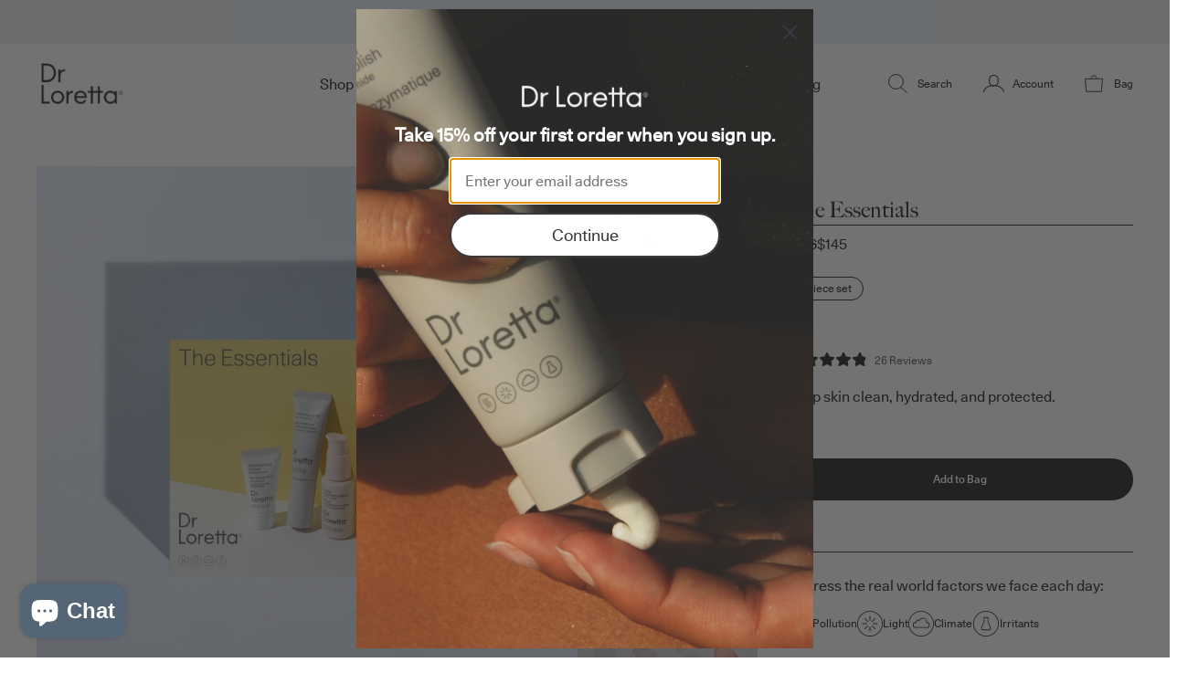

--- FILE ---
content_type: text/html; charset=utf-8
request_url: https://drloretta.com/products/the-essentials-daily-skincare-regimen
body_size: 64164
content:
<!doctype html>
<html class="no-js" lang="en">
  <head>





    <link rel='preconnect dns-prefetch' href='https://api.config-security.com/' crossorigin />
    <link rel='preconnect dns-prefetch' href='https://conf.config-security.com/' crossorigin />
    <link rel='preconnect dns-prefetch' href='https://triplewhale-pixel.web.app/' crossorigin />
    <script>
    /* >> TriplePixel :: start - Lazy loaded after user interaction */
    window.TriplePixelData={TripleName:"drloretta.myshopify.com",ver:"1.9.0"};
    /* << TriplePixel :: end*/
    </script>
    
    <meta charset="utf-8">
    <meta http-equiv="X-UA-Compatible" content="IE=edge">
    <meta name="viewport" content="width=device-width,initial-scale=1">
    <meta name="theme-color" content="">
    <link rel="canonical" href="https://drloretta.com/products/the-essentials-daily-skincare-regimen">
    <link rel="preconnect" href="https://cdn.shopify.com" crossorigin>

    <meta name="google-site-verification" content="tc4EOdWnvytDQL-fEiy4ElR_MzO7P7ZIbkZB_5UGUi4" /><link rel="icon" type="image/png" href="//drloretta.com/cdn/shop/files/DrLoretta-Roundel-RGB-DarkGray_3_32x32.png?v=1664206210"><title>
      Daily Skincare Regimen | Skin Essentials | Dr. Loretta
</title>

    
      <meta name="description" content="The Essentials offers all of your Dr. Loretta skin care essentials with tinted mineral sunscreen, plumping serum, and more. Shop the 4-piece daily regimen!">
    

    

<meta property="og:site_name" content="Dr. Loretta">
<meta property="og:url" content="https://drloretta.com/products/the-essentials-daily-skincare-regimen">
<meta property="og:title" content="Daily Skincare Regimen | Skin Essentials | Dr. Loretta">
<meta property="og:type" content="product">
<meta property="og:description" content="The Essentials offers all of your Dr. Loretta skin care essentials with tinted mineral sunscreen, plumping serum, and more. Shop the 4-piece daily regimen!"><meta property="og:image" content="http://drloretta.com/cdn/shop/files/Dr_Loretta_Skincare_The_Essentials_Card_Fall.png?v=1758907955">
  <meta property="og:image:secure_url" content="https://drloretta.com/cdn/shop/files/Dr_Loretta_Skincare_The_Essentials_Card_Fall.png?v=1758907955">
  <meta property="og:image:width" content="800">
  <meta property="og:image:height" content="1000"><meta property="og:price:amount" content="145.00">
  <meta property="og:price:currency" content="USD"><meta name="twitter:card" content="summary_large_image">
<meta name="twitter:title" content="Daily Skincare Regimen | Skin Essentials | Dr. Loretta">
<meta name="twitter:description" content="The Essentials offers all of your Dr. Loretta skin care essentials with tinted mineral sunscreen, plumping serum, and more. Shop the 4-piece daily regimen!">


    <script>window.performance && window.performance.mark && window.performance.mark('shopify.content_for_header.start');</script><meta name="google-site-verification" content="apV4DAHbwJOUn7J0MHqnRi87vczs-ckr1E2O8HRQ8qE">
<meta id="shopify-digital-wallet" name="shopify-digital-wallet" content="/17283257/digital_wallets/dialog">
<meta name="shopify-checkout-api-token" content="86960c38ba648c0a04eb6734b9f3be2d">
<meta id="in-context-paypal-metadata" data-shop-id="17283257" data-venmo-supported="false" data-environment="production" data-locale="en_US" data-paypal-v4="true" data-currency="USD">
<link rel="alternate" hreflang="x-default" href="https://drloretta.com/products/the-essentials-daily-skincare-regimen">
<link rel="alternate" hreflang="en-US" href="https://drloretta.com/products/the-essentials-daily-skincare-regimen">
<link rel="alternate" hreflang="fr-US" href="https://drloretta.com/fr/products/the-essentials-daily-skincare-regimen">
<link rel="alternate" type="application/json+oembed" href="https://drloretta.com/products/the-essentials-daily-skincare-regimen.oembed">
<script async="async" src="/checkouts/internal/preloads.js?locale=en-US"></script>
<link rel="preconnect" href="https://shop.app" crossorigin="anonymous">
<script async="async" src="https://shop.app/checkouts/internal/preloads.js?locale=en-US&shop_id=17283257" crossorigin="anonymous"></script>
<script id="apple-pay-shop-capabilities" type="application/json">{"shopId":17283257,"countryCode":"US","currencyCode":"USD","merchantCapabilities":["supports3DS"],"merchantId":"gid:\/\/shopify\/Shop\/17283257","merchantName":"Dr. Loretta","requiredBillingContactFields":["postalAddress","email","phone"],"requiredShippingContactFields":["postalAddress","email","phone"],"shippingType":"shipping","supportedNetworks":["visa","masterCard","amex","discover","elo","jcb"],"total":{"type":"pending","label":"Dr. Loretta","amount":"1.00"},"shopifyPaymentsEnabled":true,"supportsSubscriptions":true}</script>
<script id="shopify-features" type="application/json">{"accessToken":"86960c38ba648c0a04eb6734b9f3be2d","betas":["rich-media-storefront-analytics"],"domain":"drloretta.com","predictiveSearch":true,"shopId":17283257,"locale":"en"}</script>
<script>var Shopify = Shopify || {};
Shopify.shop = "drloretta.myshopify.com";
Shopify.locale = "en";
Shopify.currency = {"active":"USD","rate":"1.0"};
Shopify.country = "US";
Shopify.theme = {"name":"dr-loretta\/main","id":133687771353,"schema_name":"Dawn","schema_version":"3.0.0","theme_store_id":null,"role":"main"};
Shopify.theme.handle = "null";
Shopify.theme.style = {"id":null,"handle":null};
Shopify.cdnHost = "drloretta.com/cdn";
Shopify.routes = Shopify.routes || {};
Shopify.routes.root = "/";</script>
<script type="module">!function(o){(o.Shopify=o.Shopify||{}).modules=!0}(window);</script>
<script>!function(o){function n(){var o=[];function n(){o.push(Array.prototype.slice.apply(arguments))}return n.q=o,n}var t=o.Shopify=o.Shopify||{};t.loadFeatures=n(),t.autoloadFeatures=n()}(window);</script>
<script>
  window.ShopifyPay = window.ShopifyPay || {};
  window.ShopifyPay.apiHost = "shop.app\/pay";
  window.ShopifyPay.redirectState = null;
</script>
<script id="shop-js-analytics" type="application/json">{"pageType":"product"}</script>
<script defer="defer" async type="module" src="//drloretta.com/cdn/shopifycloud/shop-js/modules/v2/client.init-shop-cart-sync_DlSlHazZ.en.esm.js"></script>
<script defer="defer" async type="module" src="//drloretta.com/cdn/shopifycloud/shop-js/modules/v2/chunk.common_D16XZWos.esm.js"></script>
<script type="module">
  await import("//drloretta.com/cdn/shopifycloud/shop-js/modules/v2/client.init-shop-cart-sync_DlSlHazZ.en.esm.js");
await import("//drloretta.com/cdn/shopifycloud/shop-js/modules/v2/chunk.common_D16XZWos.esm.js");

  window.Shopify.SignInWithShop?.initShopCartSync?.({"fedCMEnabled":true,"windoidEnabled":true});

</script>
<script>
  window.Shopify = window.Shopify || {};
  if (!window.Shopify.featureAssets) window.Shopify.featureAssets = {};
  window.Shopify.featureAssets['shop-js'] = {"shop-cart-sync":["modules/v2/client.shop-cart-sync_DKWYiEUO.en.esm.js","modules/v2/chunk.common_D16XZWos.esm.js"],"init-fed-cm":["modules/v2/client.init-fed-cm_vfPMjZAC.en.esm.js","modules/v2/chunk.common_D16XZWos.esm.js"],"init-shop-email-lookup-coordinator":["modules/v2/client.init-shop-email-lookup-coordinator_CR38P6MB.en.esm.js","modules/v2/chunk.common_D16XZWos.esm.js"],"init-shop-cart-sync":["modules/v2/client.init-shop-cart-sync_DlSlHazZ.en.esm.js","modules/v2/chunk.common_D16XZWos.esm.js"],"shop-cash-offers":["modules/v2/client.shop-cash-offers_CJw4IQ6B.en.esm.js","modules/v2/chunk.common_D16XZWos.esm.js","modules/v2/chunk.modal_UwFWkumu.esm.js"],"shop-toast-manager":["modules/v2/client.shop-toast-manager_BY778Uv6.en.esm.js","modules/v2/chunk.common_D16XZWos.esm.js"],"init-windoid":["modules/v2/client.init-windoid_DVhZdEm3.en.esm.js","modules/v2/chunk.common_D16XZWos.esm.js"],"shop-button":["modules/v2/client.shop-button_D2ZzKUPa.en.esm.js","modules/v2/chunk.common_D16XZWos.esm.js"],"avatar":["modules/v2/client.avatar_BTnouDA3.en.esm.js"],"init-customer-accounts-sign-up":["modules/v2/client.init-customer-accounts-sign-up_CQZUmjGN.en.esm.js","modules/v2/client.shop-login-button_Cu5K-F7X.en.esm.js","modules/v2/chunk.common_D16XZWos.esm.js","modules/v2/chunk.modal_UwFWkumu.esm.js"],"pay-button":["modules/v2/client.pay-button_CcBqbGU7.en.esm.js","modules/v2/chunk.common_D16XZWos.esm.js"],"init-shop-for-new-customer-accounts":["modules/v2/client.init-shop-for-new-customer-accounts_B5DR5JTE.en.esm.js","modules/v2/client.shop-login-button_Cu5K-F7X.en.esm.js","modules/v2/chunk.common_D16XZWos.esm.js","modules/v2/chunk.modal_UwFWkumu.esm.js"],"shop-login-button":["modules/v2/client.shop-login-button_Cu5K-F7X.en.esm.js","modules/v2/chunk.common_D16XZWos.esm.js","modules/v2/chunk.modal_UwFWkumu.esm.js"],"shop-follow-button":["modules/v2/client.shop-follow-button_BX8Slf17.en.esm.js","modules/v2/chunk.common_D16XZWos.esm.js","modules/v2/chunk.modal_UwFWkumu.esm.js"],"init-customer-accounts":["modules/v2/client.init-customer-accounts_DjKkmQ2w.en.esm.js","modules/v2/client.shop-login-button_Cu5K-F7X.en.esm.js","modules/v2/chunk.common_D16XZWos.esm.js","modules/v2/chunk.modal_UwFWkumu.esm.js"],"lead-capture":["modules/v2/client.lead-capture_ChWCg7nV.en.esm.js","modules/v2/chunk.common_D16XZWos.esm.js","modules/v2/chunk.modal_UwFWkumu.esm.js"],"checkout-modal":["modules/v2/client.checkout-modal_DPnpVyv-.en.esm.js","modules/v2/chunk.common_D16XZWos.esm.js","modules/v2/chunk.modal_UwFWkumu.esm.js"],"shop-login":["modules/v2/client.shop-login_leRXJtcZ.en.esm.js","modules/v2/chunk.common_D16XZWos.esm.js","modules/v2/chunk.modal_UwFWkumu.esm.js"],"payment-terms":["modules/v2/client.payment-terms_Bp9K0NXD.en.esm.js","modules/v2/chunk.common_D16XZWos.esm.js","modules/v2/chunk.modal_UwFWkumu.esm.js"]};
</script>
<script>(function() {
  var isLoaded = false;
  function asyncLoad() {
    if (isLoaded) return;
    isLoaded = true;
    var urls = ["https:\/\/static.rechargecdn.com\/assets\/js\/widget.min.js?shop=drloretta.myshopify.com","https:\/\/static.shareasale.com\/json\/shopify\/deduplication.js?shop=drloretta.myshopify.com","https:\/\/static.shareasale.com\/json\/shopify\/shareasale-tracking.js?sasmid=107903\u0026ssmtid=93875\u0026shop=drloretta.myshopify.com","https:\/\/cdn.nfcube.com\/instafeed-9bf45aac841c4f5b974ff8e7bb05406e.js?shop=drloretta.myshopify.com","\/\/cdn.shopify.com\/proxy\/86a76b7c7206626e65a6a5ee35a195d0ae527178745ed24676a106a6bd7c88d5\/cdn.bogos.io\/script_tag\/secomapp.scripttag.js?shop=drloretta.myshopify.com\u0026sp-cache-control=cHVibGljLCBtYXgtYWdlPTkwMA","https:\/\/cdn.roseperl.com\/storelocator-prod\/setting\/drloretta-1750222038.js?shop=drloretta.myshopify.com","https:\/\/cdn.roseperl.com\/storelocator-prod\/wtb\/drloretta-1750222038.js?shop=drloretta.myshopify.com","https:\/\/cdn.roseperl.com\/storelocator-prod\/stockist-form\/drloretta-1750222040.js?shop=drloretta.myshopify.com","https:\/\/dr4qe3ddw9y32.cloudfront.net\/awin-shopify-integration-code.js?aid=93875\u0026v=shopifyApp_5.2.3\u0026ts=1757450973022\u0026shop=drloretta.myshopify.com"];
    for (var i = 0; i < urls.length; i++) {
      var s = document.createElement('script');
      s.type = 'text/javascript';
      s.async = true;
      s.src = urls[i];
      var x = document.getElementsByTagName('script')[0];
      x.parentNode.insertBefore(s, x);
    }
  };
  if(window.attachEvent) {
    window.attachEvent('onload', asyncLoad);
  } else {
    window.addEventListener('load', asyncLoad, false);
  }
})();</script>
<script id="__st">var __st={"a":17283257,"offset":-18000,"reqid":"fe686bff-3919-4338-90f6-2ce0f4561b31-1768588734","pageurl":"drloretta.com\/products\/the-essentials-daily-skincare-regimen","u":"325ad3e903a7","p":"product","rtyp":"product","rid":4769819983956};</script>
<script>window.ShopifyPaypalV4VisibilityTracking = true;</script>
<script id="captcha-bootstrap">!function(){'use strict';const t='contact',e='account',n='new_comment',o=[[t,t],['blogs',n],['comments',n],[t,'customer']],c=[[e,'customer_login'],[e,'guest_login'],[e,'recover_customer_password'],[e,'create_customer']],r=t=>t.map((([t,e])=>`form[action*='/${t}']:not([data-nocaptcha='true']) input[name='form_type'][value='${e}']`)).join(','),a=t=>()=>t?[...document.querySelectorAll(t)].map((t=>t.form)):[];function s(){const t=[...o],e=r(t);return a(e)}const i='password',u='form_key',d=['recaptcha-v3-token','g-recaptcha-response','h-captcha-response',i],f=()=>{try{return window.sessionStorage}catch{return}},m='__shopify_v',_=t=>t.elements[u];function p(t,e,n=!1){try{const o=window.sessionStorage,c=JSON.parse(o.getItem(e)),{data:r}=function(t){const{data:e,action:n}=t;return t[m]||n?{data:e,action:n}:{data:t,action:n}}(c);for(const[e,n]of Object.entries(r))t.elements[e]&&(t.elements[e].value=n);n&&o.removeItem(e)}catch(o){console.error('form repopulation failed',{error:o})}}const l='form_type',E='cptcha';function T(t){t.dataset[E]=!0}const w=window,h=w.document,L='Shopify',v='ce_forms',y='captcha';let A=!1;((t,e)=>{const n=(g='f06e6c50-85a8-45c8-87d0-21a2b65856fe',I='https://cdn.shopify.com/shopifycloud/storefront-forms-hcaptcha/ce_storefront_forms_captcha_hcaptcha.v1.5.2.iife.js',D={infoText:'Protected by hCaptcha',privacyText:'Privacy',termsText:'Terms'},(t,e,n)=>{const o=w[L][v],c=o.bindForm;if(c)return c(t,g,e,D).then(n);var r;o.q.push([[t,g,e,D],n]),r=I,A||(h.body.append(Object.assign(h.createElement('script'),{id:'captcha-provider',async:!0,src:r})),A=!0)});var g,I,D;w[L]=w[L]||{},w[L][v]=w[L][v]||{},w[L][v].q=[],w[L][y]=w[L][y]||{},w[L][y].protect=function(t,e){n(t,void 0,e),T(t)},Object.freeze(w[L][y]),function(t,e,n,w,h,L){const[v,y,A,g]=function(t,e,n){const i=e?o:[],u=t?c:[],d=[...i,...u],f=r(d),m=r(i),_=r(d.filter((([t,e])=>n.includes(e))));return[a(f),a(m),a(_),s()]}(w,h,L),I=t=>{const e=t.target;return e instanceof HTMLFormElement?e:e&&e.form},D=t=>v().includes(t);t.addEventListener('submit',(t=>{const e=I(t);if(!e)return;const n=D(e)&&!e.dataset.hcaptchaBound&&!e.dataset.recaptchaBound,o=_(e),c=g().includes(e)&&(!o||!o.value);(n||c)&&t.preventDefault(),c&&!n&&(function(t){try{if(!f())return;!function(t){const e=f();if(!e)return;const n=_(t);if(!n)return;const o=n.value;o&&e.removeItem(o)}(t);const e=Array.from(Array(32),(()=>Math.random().toString(36)[2])).join('');!function(t,e){_(t)||t.append(Object.assign(document.createElement('input'),{type:'hidden',name:u})),t.elements[u].value=e}(t,e),function(t,e){const n=f();if(!n)return;const o=[...t.querySelectorAll(`input[type='${i}']`)].map((({name:t})=>t)),c=[...d,...o],r={};for(const[a,s]of new FormData(t).entries())c.includes(a)||(r[a]=s);n.setItem(e,JSON.stringify({[m]:1,action:t.action,data:r}))}(t,e)}catch(e){console.error('failed to persist form',e)}}(e),e.submit())}));const S=(t,e)=>{t&&!t.dataset[E]&&(n(t,e.some((e=>e===t))),T(t))};for(const o of['focusin','change'])t.addEventListener(o,(t=>{const e=I(t);D(e)&&S(e,y())}));const B=e.get('form_key'),M=e.get(l),P=B&&M;t.addEventListener('DOMContentLoaded',(()=>{const t=y();if(P)for(const e of t)e.elements[l].value===M&&p(e,B);[...new Set([...A(),...v().filter((t=>'true'===t.dataset.shopifyCaptcha))])].forEach((e=>S(e,t)))}))}(h,new URLSearchParams(w.location.search),n,t,e,['guest_login'])})(!0,!0)}();</script>
<script integrity="sha256-4kQ18oKyAcykRKYeNunJcIwy7WH5gtpwJnB7kiuLZ1E=" data-source-attribution="shopify.loadfeatures" defer="defer" src="//drloretta.com/cdn/shopifycloud/storefront/assets/storefront/load_feature-a0a9edcb.js" crossorigin="anonymous"></script>
<script crossorigin="anonymous" defer="defer" src="//drloretta.com/cdn/shopifycloud/storefront/assets/shopify_pay/storefront-65b4c6d7.js?v=20250812"></script>
<script data-source-attribution="shopify.dynamic_checkout.dynamic.init">var Shopify=Shopify||{};Shopify.PaymentButton=Shopify.PaymentButton||{isStorefrontPortableWallets:!0,init:function(){window.Shopify.PaymentButton.init=function(){};var t=document.createElement("script");t.src="https://drloretta.com/cdn/shopifycloud/portable-wallets/latest/portable-wallets.en.js",t.type="module",document.head.appendChild(t)}};
</script>
<script data-source-attribution="shopify.dynamic_checkout.buyer_consent">
  function portableWalletsHideBuyerConsent(e){var t=document.getElementById("shopify-buyer-consent"),n=document.getElementById("shopify-subscription-policy-button");t&&n&&(t.classList.add("hidden"),t.setAttribute("aria-hidden","true"),n.removeEventListener("click",e))}function portableWalletsShowBuyerConsent(e){var t=document.getElementById("shopify-buyer-consent"),n=document.getElementById("shopify-subscription-policy-button");t&&n&&(t.classList.remove("hidden"),t.removeAttribute("aria-hidden"),n.addEventListener("click",e))}window.Shopify?.PaymentButton&&(window.Shopify.PaymentButton.hideBuyerConsent=portableWalletsHideBuyerConsent,window.Shopify.PaymentButton.showBuyerConsent=portableWalletsShowBuyerConsent);
</script>
<script data-source-attribution="shopify.dynamic_checkout.cart.bootstrap">document.addEventListener("DOMContentLoaded",(function(){function t(){return document.querySelector("shopify-accelerated-checkout-cart, shopify-accelerated-checkout")}if(t())Shopify.PaymentButton.init();else{new MutationObserver((function(e,n){t()&&(Shopify.PaymentButton.init(),n.disconnect())})).observe(document.body,{childList:!0,subtree:!0})}}));
</script>
<script id='scb4127' type='text/javascript' async='' src='https://drloretta.com/cdn/shopifycloud/privacy-banner/storefront-banner.js'></script><link id="shopify-accelerated-checkout-styles" rel="stylesheet" media="screen" href="https://drloretta.com/cdn/shopifycloud/portable-wallets/latest/accelerated-checkout-backwards-compat.css" crossorigin="anonymous">
<style id="shopify-accelerated-checkout-cart">
        #shopify-buyer-consent {
  margin-top: 1em;
  display: inline-block;
  width: 100%;
}

#shopify-buyer-consent.hidden {
  display: none;
}

#shopify-subscription-policy-button {
  background: none;
  border: none;
  padding: 0;
  text-decoration: underline;
  font-size: inherit;
  cursor: pointer;
}

#shopify-subscription-policy-button::before {
  box-shadow: none;
}

      </style>

<script>window.performance && window.performance.mark && window.performance.mark('shopify.content_for_header.end');</script>

    <style>
  @font-face {
    font-family: "Unica77";
    font-weight: 900;
    font-style: italic;
    src: url("//drloretta.com/cdn/shop/t/88/assets/Unica77LLWeb-ExtraBlackItalic.woff?v=165114322099253227451656512511") format("woff"), url("//drloretta.com/cdn/shop/t/88/assets/Unica77LLWeb-ExtraBlackItalic.woff2?v=161152706172688057321656512515") format("woff2");
    font-display: swap;
  }

  @font-face {
    font-family: "Unica77";
    font-weight: 900;
    src: url("//drloretta.com/cdn/shop/t/88/assets/Unica77LLWeb-ExtraBlack.woff?v=37868317797291867901656512514") format("woff"), url("//drloretta.com/cdn/shop/t/88/assets/Unica77LLWeb-ExtraBlack.woff2?v=49384549866128002801656512515") format("woff2");
    font-display: swap;
  }

  @font-face {
    font-family: "Unica77";
    font-weight: 800;
    font-style: italic;
    src: url("//drloretta.com/cdn/shop/t/88/assets/Unica77LLWeb-BlackItalic.woff?v=102767113528148621591656512510") format("woff"), url("//drloretta.com/cdn/shop/t/88/assets/Unica77LLWeb-BlackItalic.woff2?v=1854292290705520991656512513") format("woff2");
    font-display: swap;
  }

  @font-face {
    font-family: "Unica77";
    font-weight: 800;
    src: url("//drloretta.com/cdn/shop/t/88/assets/Unica77LLWeb-Black.woff?v=44885006776518223191656512514") format("woff"), url("//drloretta.com/cdn/shop/t/88/assets/Unica77LLWeb-Black.woff2?v=20733787471401822751656512515") format("woff2");
    font-display: swap;
  }

  @font-face {
    font-family: "Unica77";
    font-weight: 700;
    src: url("//drloretta.com/cdn/shop/t/88/assets/Unica77LLWeb-Bold.woff?v=93158890637188380431656512510") format("woff"), url("//drloretta.com/cdn/shop/t/88/assets/Unica77LLWeb-Bold.woff2?v=131241989964745756721656512516") format("woff2");
    font-display: swap;
  }


  @font-face {
    font-family: "Unica77";
    font-weight: 700;
    font-style: italic;
    src: url("//drloretta.com/cdn/shop/t/88/assets/Unica77LLWeb-BoldItalic.woff?v=149331436262558402901656512510") format("woff"), url("//drloretta.com/cdn/shop/t/88/assets/Unica77LLWeb-BoldItalic.woff2?v=38742120058924253741656512514") format("woff2");
    font-display: swap;
  }

  @font-face {
    font-family: "Unica77";
    font-weight: 500;
    src: url("//drloretta.com/cdn/shop/t/88/assets/Unica77LLWeb-Medium.woff?v=17929469258084536931656512514") format("woff"), url("//drloretta.com/cdn/shop/t/88/assets/Unica77LLWeb-Medium.woff2?v=22673773669487207311656512514") format("woff2");
    font-display: swap;
  }

  @font-face {
    font-family: "Unica77";
    font-weight: 500;
    font-style: italic;
    src: url("//drloretta.com/cdn/shop/t/88/assets/Unica77LLWeb-MediumItalic.woff?v=165343326053163493911656512516") format("woff"), url("//drloretta.com/cdn/shop/t/88/assets/Unica77LLWeb-MediumItalic.woff2?v=176377851786244152001656512511") format("woff2");
    font-display: swap;
  }

  @font-face {
    font-family: "Unica77";
    font-weight: 400;
    src: url("//drloretta.com/cdn/shop/t/88/assets/Unica77LLWeb-Regular.woff?v=80763290268616072091656512510") format("woff"), url("//drloretta.com/cdn/shop/t/88/assets/Unica77LLWeb-Regular.woff2?v=173385283974658921301656512516") format("woff2");
    font-display: swap;
  }

  @font-face {
    font-family: "Unica77";
    font-weight: 400;
    font-style: italic;
    src: url("//drloretta.com/cdn/shop/t/88/assets/Unica77LLWeb-Italic.woff?v=173037294148242013001656512511") format("woff"), url("//drloretta.com/cdn/shop/t/88/assets/Unica77LLWeb-Italic.woff2?v=25371693261477935941656512514") format("woff2");
    font-display: swap;
  }

  @font-face {
    font-family: "Unica77";
    font-weight: 300;
    font-style: italic;
    src: url("//drloretta.com/cdn/shop/t/88/assets/Unica77LLWeb-LightItalic.woff?v=14954446792593616961656512515") format("woff"), url("//drloretta.com/cdn/shop/t/88/assets/Unica77LLWeb-LightItalic.woff2?v=97463258802917823961656512518") format("woff2");
    font-display: swap;
  }

  @font-face {
    font-family: "Unica77";
    font-weight: 300;
    src: url("//drloretta.com/cdn/shop/t/88/assets/Unica77LLWeb-Light.woff?v=141277341608144735531656512516") format("woff"), url("//drloretta.com/cdn/shop/t/88/assets/Unica77LLWeb-Light.woff2?v=59532017129437194581656512514") format("woff2");
    font-display: swap;
  }

  @font-face {
    font-family: "Unica77";
    font-weight: 200;
    font-style: italic;
    src: url("//drloretta.com/cdn/shop/t/88/assets/Unica77LLWeb-ThinItalic.woff?v=63478921388921535231656512509") format("woff"), url("//drloretta.com/cdn/shop/t/88/assets/Unica77LLWeb-ThinItalic.woff2?v=23685329078539385471656512515") format("woff2");
    font-display: swap;
  }

  @font-face {
    font-family: "Unica77";
    font-weight: 200;
    src: url("//drloretta.com/cdn/shop/t/88/assets/Unica77LLWeb-Thin.woff?v=67692454724917757851656512509") format("woff"), url("//drloretta.com/cdn/shop/t/88/assets/Unica77LLWeb-Thin.woff2?v=39867794681058650631656512514") format("woff2");
    font-display: swap;
  }


  @font-face {
    font-family: "BigCaslon";
    src: url("//drloretta.com/cdn/shop/t/88/assets/Big%20Caslon%20Regular.woff?v=52517") format("woff"), url("//drloretta.com/cdn/shop/t/88/assets/Big%20Caslon%20Regular.woff2?v=52517") format("woff2");
    font-display: swap;
  }
</style>


    <style>
      .page-width {
        padding-left: 1rem;
        padding-right: 1rem;
      }
      @media screen and (min-width: 1024px) {
        .page-width {
          padding-left: 2.5rem;
          padding-right: 2.5rem;
        }
      }
    </style>

    <link href="//drloretta.com/cdn/shop/t/88/assets/styles.min.css?v=159864884397562370771758764499" rel="stylesheet" type="text/css" media="all" />

    <style>
    :root {
      --swiper-pagination-bullet-width: 12px;
      --swiper-pagination-bullet-height: 12px;
    }
    .swiper-pagination-bullet {
      opacity: 1;
      background: none;
      border: 2px solid #3C393C;
    }
    .swiper-pagination-bullet-active {
      background-color: #3C393C;
    }

    #rc_login {
      display: none !important;
    }
    .rc-radio {
      padding: 0 !important;
      position: relative;
    }
    /* .rc-radio__price {
      font-weight: bold;
    } */

      .rc-radio__input {
        visibility: hidden;
        position: absolute;
      }
      .rc-radio-group__options {
        border: 0 !important;
      }
      .rc-radio.rc-radio--active .discount-label {
        font-weight: normal !important;
      }
      .rc-radio__input:checked ~ .rc-radio__label:before {
        content: '';
        width: 10px;
        height: 10px;
        background-color: #3c393c;
        position: absolute;
        right: 3px;
        top: 10px;
        border-radius: 100%;
      }
      .rc-selling-plans {
        color: #646469;
      }
      .rb-bundle-title {
          font-family: BigCaslon;
        font-size: 40px !important;
      }
      @media screen and (max-width: 1023px) {
        .rb-bundle-title {
          font-size: 24px !important;
        }
      }
      .recharge-bundles-widget {
        padding: 100px 45px;
        font-family: "Unica77" !important;
      }
      @media screen and (max-width: 1023px) {
          .recharge-bundles-widget {
            padding: 50px 20px;
          } 
      }
      @media screen and (max-width: 767px) {
        .recharge-bundles-widget {
            padding: 25px 5px;
        }
      }
      .select.rb-select {
        padding: 10px;
      }
      .recharge-bundles-widget .rb-form .rb-btn {
        border-radius: 63px !important;
        display: inline-block !important;
        padding-bottom: .75rem !important;
        padding-top: .75rem !important;
        transition-duration: .5s !important;
        transition-property: color, background-color, border-color, text-decoration-color, fill, stroke !important;
        transition-timing-function: cubic-bezier(.4,0,.2,1) !important;
        padding-left: 1.5rem !important;
        padding-right: 1.5rem !important;
        font-size: .75rem !important;
        line-height: 1.5em !important;
        background: transparent !important;
        border: 1px solid #3c393c !important;
        color: #3c393c !important;
      }
      .recharge-bundles-widget .rb-form .rb-btn:hover {
        background: #3c393c !important;
        color: #ffffff !important;
      }
      .rb-price span,
      .rb-price {
        font-family: "Unica77" !important;
        font-weight: normal !important;
        font-size: 14px !important;
      }
      .rb-btn-qty {
        border: 0 !important;
        background: none !important;
        color: #3c393c !important;
      }
      .rb-item .rb-title {
        font-size: 14px !important;
        margin-top: 0.75rem;
      }
      .rb-item-content {
        gap: 20px;
      }
      .tlh-title {
        font-family: "Unica77" !important;
        font-weight: normal !important;
        font-size: 14px !important;
        margin-bottom: 10px !important;
      }
      select.rb-select {
        padding: 10px !important;
      }
      .rb-section-title {
        font-family: BigCaslon;
        font-size: 24px;
        margin-bottom: 10px !important;
        display: block;
      }
      .rb-aspect-ratio {
        padding-bottom: 125% !important;
      }
      .rc-template__radio-group .rc-radio.rc-option__subsave .rc-radio__label {
        font-weight: 400 !important;
      }

      /**
       * Hide reviews when there are none
       */
      .product-content > .pt-1.pb-4:has([data-oke-star-rating] > [data-oke-container] > [data-oke-metafield-data]:only-child),
      #reviews:has([data-oke-widget] > span:empty) {
        clip: rect(0px, 0px, 0px, 0px);
        height: 1px;
        margin: -1px;
        overflow: hidden;
        padding: 0px;
        position: absolute;
        white-space: nowrap;
        width: 1px;
      }
  </style>

  

  
  

  
    
<script>
    var appEnvironment = 'storelocator-prod';
    var shopHash = 'e396b02476f132d04dabd140ba50986e';
</script>

<script>
    
    
    SCASLShopifyProduct = {id:4769819983956,handle:'the-essentials-daily-skincare-regimen',title:"The Essentials",variants: [{"id":43433946251481,"title":"4 piece set","option1":"4 piece set","option2":null,"option3":null,"sku":"ESSENTIALSUSA","requires_shipping":true,"taxable":true,"featured_image":null,"available":true,"name":"The Essentials - 4 piece set","public_title":"4 piece set","options":["4 piece set"],"price":14500,"weight":644,"compare_at_price":19600,"inventory_quantity":-122,"inventory_management":null,"inventory_policy":"deny","barcode":"185854000809","requires_selling_plan":false,"selling_plan_allocations":[],"quantity_rule":{"min":1,"max":null,"increment":1}}],tags: ["alcohol free","anti aging","collagen boosting","cruelty-free","en_4_concern_1_fine+lines","en_4_concern_5_sensitive+skin+and+redness","for all skin types","for men","fragrance free","gifts for mothers","no-shipping-label-for-uk-can","organic","recommended-subs---1","spo-default","spo-disabled","travel size","wrinkles"],collections: [{"id":129356922964,"handle":"facebook-feed","title":"Facebook Feed","updated_at":"2026-01-16T13:07:24-05:00","body_html":"","published_at":"2019-05-03T13:23:55-04:00","sort_order":"best-selling","template_suffix":"","disjunctive":false,"rules":[{"column":"type","relation":"not_equals","condition":"Special"},{"column":"title","relation":"not_contains","condition":"postcard"},{"column":"title","relation":"not_contains","condition":"sample"},{"column":"title","relation":"not_contains","condition":"free"},{"column":"title","relation":"not_contains","condition":"cyber"},{"column":"title","relation":"not_contains","condition":"100%"},{"column":"title","relation":"not_equals","condition":"Sidia Hand Exfoliant"}],"published_scope":"global"},{"id":407854645465,"handle":"gifts-under-200","updated_at":"2026-01-16T07:02:07-05:00","published_at":"2022-12-05T16:08:34-05:00","sort_order":"best-selling","template_suffix":"","published_scope":"global","title":"Gifts under $200","body_html":""},{"id":393838330073,"handle":"regimens","updated_at":"2026-01-14T07:02:08-05:00","published_at":"2021-12-14T10:02:41-05:00","sort_order":"best-selling","template_suffix":"","published_scope":"global","title":"Healthy skin minus the guesswork.","body_html":"\u003cmeta charset=\"utf-8\"\u003e\n\u003ch2 data-mce-fragment=\"1\"\u003eTry a regimen set and save.\u003cbr\u003e\n\u003c\/h2\u003e"},{"id":392597307609,"handle":"holiday-gift-guide-the-minimalist","updated_at":"2026-01-16T07:02:07-05:00","published_at":"2021-11-15T13:23:32-05:00","sort_order":"best-selling","template_suffix":"","published_scope":"global","title":"Holiday Gift Guide: The Minimalist","body_html":"\u003cp data-mce-fragment=\"1\"\u003e\u003cspan style=\"font-weight: 400;\" data-mce-fragment=\"1\" data-mce-style=\"font-weight: 400;\"\u003eFor those who like it sweet and simple.\u003c\/span\u003e\u003c\/p\u003e"},{"id":430369931481,"handle":"holiday-sets","updated_at":"2026-01-14T07:02:08-05:00","published_at":"2024-11-13T13:14:05-05:00","sort_order":"alpha-asc","template_suffix":"","published_scope":"global","title":"Holiday Sets","body_html":""},{"id":402689655001,"handle":"our-gift-to-you-awaits","updated_at":"2026-01-16T07:02:07-05:00","published_at":"2022-07-01T16:29:11-04:00","sort_order":"best-selling","template_suffix":"","published_scope":"global","title":"Our gift to you awaits!","body_html":"\u003cp data-mce-fragment=\"1\"\u003e\u003cspan class=\"JsGRdQ\"\u003eReceive a full-size Tightening Detox Mask and our exclusive Mask Applicator Brush ($75 total value) with any purchase of $125 or more.\u003c\/span\u003e\u003c\/p\u003e"},{"id":167798964308,"handle":"complete-skin-care-regimen-sets","title":"Regimen Sets","updated_at":"2026-01-16T07:02:07-05:00","body_html":"\u003ch2\u003eSave 10% and receive a signature linen bag when you purchase a regimen set.\u003c\/h2\u003e","published_at":"2020-07-09T13:54:11-04:00","sort_order":"manual","template_suffix":"","disjunctive":false,"rules":[{"column":"variant_inventory","relation":"greater_than","condition":"1"},{"column":"type","relation":"equals","condition":"Set"},{"column":"title","relation":"not_contains","condition":"Gift"}],"published_scope":"global"},{"id":167800701012,"handle":"skin-care-gift-sets","title":"Sets + Kits","updated_at":"2026-01-16T07:02:07-05:00","body_html":"","published_at":"2020-07-09T15:43:08-04:00","sort_order":"manual","template_suffix":"valueset","disjunctive":false,"rules":[{"column":"type","relation":"equals","condition":"Set"}],"published_scope":"global"},{"id":2605154314,"handle":"anti-aging-skin-care-products","title":"Shop All Products","updated_at":"2026-01-16T13:07:24-05:00","body_html":"\u003cmeta charset=\"utf-8\"\u003eDiscover Dr. Loretta's dermatologist-developed, award-winning skincare products designed to do more with less. Shop now for healthier, younger-looking skin!\u003cbr\u003e","published_at":"2017-12-20T16:57:14-05:00","sort_order":"manual","template_suffix":"shop-all","disjunctive":false,"rules":[{"column":"title","relation":"not_contains","condition":"Gift Card"},{"column":"type","relation":"not_equals","condition":"Sample"},{"column":"type","relation":"not_equals","condition":"Special"},{"column":"title","relation":"not_contains","condition":"postcard"},{"column":"title","relation":"not_contains","condition":"tote"},{"column":"title","relation":"not_contains","condition":"cap"},{"column":"title","relation":"not_contains","condition":"free"},{"column":"title","relation":"not_contains","condition":"cyber"},{"column":"title","relation":"not_contains","condition":"100%"},{"column":"title","relation":"not_equals","condition":"Sidia Hand Exfoliant"},{"column":"title","relation":"not_equals","condition":"bundle"},{"column":"title","relation":"not_equals","condition":"mix \u0026 match"},{"column":"title","relation":"not_equals","condition":"note card"},{"column":"title","relation":"not_equals","condition":"recycling return label"},{"column":"title","relation":"not_equals","condition":"mix \u0026 match bundle"},{"column":"title","relation":"not_contains","condition":"saltyface"}],"published_scope":"global","image":{"created_at":"2022-08-01T18:31:00-04:00","alt":"All Products | Dr. Loretta","width":1200,"height":1200,"src":"\/\/drloretta.com\/cdn\/shop\/collections\/all-products-315807.webp?v=1708114763"}},{"id":397446545625,"handle":"test-for-shop-all","updated_at":"2026-01-14T07:02:08-05:00","published_at":"2022-03-14T13:12:43-04:00","sort_order":"best-selling","template_suffix":"valueset","published_scope":"web","title":"Test for Value Sets","body_html":""},{"id":373506506969,"handle":"the-beloved-award-winning-fan-favorites","updated_at":"2026-01-16T07:02:07-05:00","published_at":"2021-11-08T16:13:18-05:00","sort_order":"best-selling","template_suffix":"","published_scope":"global","title":"The Beloved: Award-Winning Fan Favorites","body_html":""},{"id":280025301176,"handle":"which-mystery-gift-will-you-receive","updated_at":"2026-01-16T07:02:07-05:00","published_at":"2021-10-19T15:56:39-04:00","sort_order":"best-selling","template_suffix":"","published_scope":"global","title":"Which Mystery Gift Will You Receive?","body_html":"\u003cp\u003e\u003cspan class=\"JsGRdQ\"\u003eFor a limited time, receive a secret assortment of skincare gifts with purchase. \u003c\/span\u003e\u003c\/p\u003e\n\u003cp\u003e\u003cspan class=\"JsGRdQ\"\u003eSpend $125+ and receive one full-size product, five samples, plus \u003cspan data-mce-fragment=\"1\"\u003etwo beauty accessories\u003c\/span\u003e. Value $84\u003c\/span\u003e\u003c\/p\u003e\n\u003cp\u003e\u003cspan class=\"JsGRdQ\"\u003eSpend $200 and receive \u003cmeta charset=\"utf-8\"\u003e\n\u003cspan data-mce-fragment=\"1\"\u003eone full-size serum, a mini best seller, five samples, plus \u003c\/span\u003etwo beauty accessories. Value $134\u003c\/span\u003e\u003c\/p\u003e\n\u003cp\u003e\u003cspan class=\"JsGRdQ\"\u003eOne free gift per order allowed. While supplies last.\u003c\/span\u003e\u003c\/p\u003e"}],vendor: "Dr. Loretta",};
</script>


<script>
/* Iterate settings - script lazy loaded after user interaction */
window.iterateSettings = {
  apiKey: 'eyJhbGciOiJIUzI1NiIsInR5cCI6IkpXVCJ9.eyJjb21wYW55X2lkIjoiNjVjM2I5ZWFlMmQ4MWMwMDAxNDNlMWU3IiwiaWF0IjoxNzA3MzI1OTMwfQ.eZTzdx1a3LKVMqRR85avlGPdXQq9ZoMqohPYzWAF8Zg'
};
</script>

<link rel="stylesheet" href="https://use.typekit.net/jrl3ais.css">

<!-- BEGIN app block: shopify://apps/okendo/blocks/theme-settings/bb689e69-ea70-4661-8fb7-ad24a2e23c29 --><!-- BEGIN app snippet: header-metafields -->










    <style data-oke-reviews-version="0.82.1" type="text/css" data-href="https://d3hw6dc1ow8pp2.cloudfront.net/reviews-widget-plus/css/okendo-reviews-styles.9d163ae1.css"></style><style data-oke-reviews-version="0.82.1" type="text/css" data-href="https://d3hw6dc1ow8pp2.cloudfront.net/reviews-widget-plus/css/modules/okendo-star-rating.4cb378a8.css"></style><style data-oke-reviews-version="0.82.1" type="text/css" data-href="https://d3hw6dc1ow8pp2.cloudfront.net/reviews-widget-plus/css/modules/okendo-reviews-keywords.0942444f.css"></style><style data-oke-reviews-version="0.82.1" type="text/css" data-href="https://d3hw6dc1ow8pp2.cloudfront.net/reviews-widget-plus/css/modules/okendo-reviews-summary.a0c9d7d6.css"></style><style type="text/css">.okeReviews[data-oke-container],div.okeReviews{font-size:14px;font-size:var(--oke-text-regular);font-weight:400;font-family:var(--oke-text-fontFamily);line-height:1.6}.okeReviews[data-oke-container] *,.okeReviews[data-oke-container] :after,.okeReviews[data-oke-container] :before,div.okeReviews *,div.okeReviews :after,div.okeReviews :before{box-sizing:border-box}.okeReviews[data-oke-container] h1,.okeReviews[data-oke-container] h2,.okeReviews[data-oke-container] h3,.okeReviews[data-oke-container] h4,.okeReviews[data-oke-container] h5,.okeReviews[data-oke-container] h6,div.okeReviews h1,div.okeReviews h2,div.okeReviews h3,div.okeReviews h4,div.okeReviews h5,div.okeReviews h6{font-size:1em;font-weight:400;line-height:1.4;margin:0}.okeReviews[data-oke-container] ul,div.okeReviews ul{padding:0;margin:0}.okeReviews[data-oke-container] li,div.okeReviews li{list-style-type:none;padding:0}.okeReviews[data-oke-container] p,div.okeReviews p{line-height:1.8;margin:0 0 4px}.okeReviews[data-oke-container] p:last-child,div.okeReviews p:last-child{margin-bottom:0}.okeReviews[data-oke-container] a,div.okeReviews a{text-decoration:none;color:inherit}.okeReviews[data-oke-container] button,div.okeReviews button{border-radius:0;border:0;box-shadow:none;margin:0;width:auto;min-width:auto;padding:0;background-color:transparent;min-height:auto}.okeReviews[data-oke-container] button,.okeReviews[data-oke-container] input,.okeReviews[data-oke-container] select,.okeReviews[data-oke-container] textarea,div.okeReviews button,div.okeReviews input,div.okeReviews select,div.okeReviews textarea{font-family:inherit;font-size:1em}.okeReviews[data-oke-container] label,.okeReviews[data-oke-container] select,div.okeReviews label,div.okeReviews select{display:inline}.okeReviews[data-oke-container] select,div.okeReviews select{width:auto}.okeReviews[data-oke-container] article,.okeReviews[data-oke-container] aside,div.okeReviews article,div.okeReviews aside{margin:0}.okeReviews[data-oke-container] table,div.okeReviews table{background:transparent;border:0;border-collapse:collapse;border-spacing:0;font-family:inherit;font-size:1em;table-layout:auto}.okeReviews[data-oke-container] table td,.okeReviews[data-oke-container] table th,.okeReviews[data-oke-container] table tr,div.okeReviews table td,div.okeReviews table th,div.okeReviews table tr{border:0;font-family:inherit;font-size:1em}.okeReviews[data-oke-container] table td,.okeReviews[data-oke-container] table th,div.okeReviews table td,div.okeReviews table th{background:transparent;font-weight:400;letter-spacing:normal;padding:0;text-align:left;text-transform:none;vertical-align:middle}.okeReviews[data-oke-container] table tr:hover td,.okeReviews[data-oke-container] table tr:hover th,div.okeReviews table tr:hover td,div.okeReviews table tr:hover th{background:transparent}.okeReviews[data-oke-container] fieldset,div.okeReviews fieldset{border:0;padding:0;margin:0;min-width:0}.okeReviews[data-oke-container] img,.okeReviews[data-oke-container] svg,div.okeReviews img,div.okeReviews svg{max-width:none}.okeReviews[data-oke-container] div:empty,div.okeReviews div:empty{display:block}.okeReviews[data-oke-container] .oke-icon:before,div.okeReviews .oke-icon:before{font-family:oke-widget-icons!important;font-style:normal;font-weight:400;font-variant:normal;text-transform:none;line-height:1;-webkit-font-smoothing:antialiased;-moz-osx-font-smoothing:grayscale;color:inherit}.okeReviews[data-oke-container] .oke-icon--select-arrow:before,div.okeReviews .oke-icon--select-arrow:before{content:""}.okeReviews[data-oke-container] .oke-icon--loading:before,div.okeReviews .oke-icon--loading:before{content:""}.okeReviews[data-oke-container] .oke-icon--pencil:before,div.okeReviews .oke-icon--pencil:before{content:""}.okeReviews[data-oke-container] .oke-icon--filter:before,div.okeReviews .oke-icon--filter:before{content:""}.okeReviews[data-oke-container] .oke-icon--play:before,div.okeReviews .oke-icon--play:before{content:""}.okeReviews[data-oke-container] .oke-icon--tick-circle:before,div.okeReviews .oke-icon--tick-circle:before{content:""}.okeReviews[data-oke-container] .oke-icon--chevron-left:before,div.okeReviews .oke-icon--chevron-left:before{content:""}.okeReviews[data-oke-container] .oke-icon--chevron-right:before,div.okeReviews .oke-icon--chevron-right:before{content:""}.okeReviews[data-oke-container] .oke-icon--thumbs-down:before,div.okeReviews .oke-icon--thumbs-down:before{content:""}.okeReviews[data-oke-container] .oke-icon--thumbs-up:before,div.okeReviews .oke-icon--thumbs-up:before{content:""}.okeReviews[data-oke-container] .oke-icon--close:before,div.okeReviews .oke-icon--close:before{content:""}.okeReviews[data-oke-container] .oke-icon--chevron-up:before,div.okeReviews .oke-icon--chevron-up:before{content:""}.okeReviews[data-oke-container] .oke-icon--chevron-down:before,div.okeReviews .oke-icon--chevron-down:before{content:""}.okeReviews[data-oke-container] .oke-icon--star:before,div.okeReviews .oke-icon--star:before{content:""}.okeReviews[data-oke-container] .oke-icon--magnifying-glass:before,div.okeReviews .oke-icon--magnifying-glass:before{content:""}@font-face{font-family:oke-widget-icons;src:url(https://d3hw6dc1ow8pp2.cloudfront.net/reviews-widget-plus/fonts/oke-widget-icons.ttf) format("truetype"),url(https://d3hw6dc1ow8pp2.cloudfront.net/reviews-widget-plus/fonts/oke-widget-icons.woff) format("woff"),url(https://d3hw6dc1ow8pp2.cloudfront.net/reviews-widget-plus/img/oke-widget-icons.bc0d6b0a.svg) format("svg");font-weight:400;font-style:normal;font-display:block}.okeReviews[data-oke-container] .oke-button,div.okeReviews .oke-button{display:inline-block;border-style:solid;border-color:var(--oke-button-borderColor);border-width:var(--oke-button-borderWidth);background-color:var(--oke-button-backgroundColor);line-height:1;padding:12px 24px;margin:0;border-radius:var(--oke-button-borderRadius);color:var(--oke-button-textColor);text-align:center;position:relative;font-weight:var(--oke-button-fontWeight);font-size:var(--oke-button-fontSize);font-family:var(--oke-button-fontFamily);outline:0}.okeReviews[data-oke-container] .oke-button-text,.okeReviews[data-oke-container] .oke-button .oke-icon,div.okeReviews .oke-button-text,div.okeReviews .oke-button .oke-icon{line-height:1}.okeReviews[data-oke-container] .oke-button.oke-is-loading,div.okeReviews .oke-button.oke-is-loading{position:relative}.okeReviews[data-oke-container] .oke-button.oke-is-loading:before,div.okeReviews .oke-button.oke-is-loading:before{font-family:oke-widget-icons!important;font-style:normal;font-weight:400;font-variant:normal;text-transform:none;line-height:1;-webkit-font-smoothing:antialiased;-moz-osx-font-smoothing:grayscale;content:"";color:undefined;font-size:12px;display:inline-block;animation:oke-spin 1s linear infinite;position:absolute;width:12px;height:12px;top:0;left:0;bottom:0;right:0;margin:auto}.okeReviews[data-oke-container] .oke-button.oke-is-loading>*,div.okeReviews .oke-button.oke-is-loading>*{opacity:0}.okeReviews[data-oke-container] .oke-button.oke-is-active,div.okeReviews .oke-button.oke-is-active{background-color:var(--oke-button-backgroundColorActive);color:var(--oke-button-textColorActive);border-color:var(--oke-button-borderColorActive)}.okeReviews[data-oke-container] .oke-button:not(.oke-is-loading),div.okeReviews .oke-button:not(.oke-is-loading){cursor:pointer}.okeReviews[data-oke-container] .oke-button:not(.oke-is-loading):not(.oke-is-active):hover,div.okeReviews .oke-button:not(.oke-is-loading):not(.oke-is-active):hover{background-color:var(--oke-button-backgroundColorHover);color:var(--oke-button-textColorHover);border-color:var(--oke-button-borderColorHover);box-shadow:0 0 0 2px var(--oke-button-backgroundColorHover)}.okeReviews[data-oke-container] .oke-button:not(.oke-is-loading):not(.oke-is-active):active,.okeReviews[data-oke-container] .oke-button:not(.oke-is-loading):not(.oke-is-active):hover:active,div.okeReviews .oke-button:not(.oke-is-loading):not(.oke-is-active):active,div.okeReviews .oke-button:not(.oke-is-loading):not(.oke-is-active):hover:active{background-color:var(--oke-button-backgroundColorActive);color:var(--oke-button-textColorActive);border-color:var(--oke-button-borderColorActive)}.okeReviews[data-oke-container] .oke-title,div.okeReviews .oke-title{font-weight:var(--oke-title-fontWeight);font-size:var(--oke-title-fontSize);font-family:var(--oke-title-fontFamily)}.okeReviews[data-oke-container] .oke-bodyText,div.okeReviews .oke-bodyText{font-weight:var(--oke-bodyText-fontWeight);font-size:var(--oke-bodyText-fontSize);font-family:var(--oke-bodyText-fontFamily)}.okeReviews[data-oke-container] .oke-linkButton,div.okeReviews .oke-linkButton{cursor:pointer;font-weight:700;pointer-events:auto;text-decoration:underline}.okeReviews[data-oke-container] .oke-linkButton:hover,div.okeReviews .oke-linkButton:hover{text-decoration:none}.okeReviews[data-oke-container] .oke-readMore,div.okeReviews .oke-readMore{cursor:pointer;color:inherit;text-decoration:underline}.okeReviews[data-oke-container] .oke-select,div.okeReviews .oke-select{cursor:pointer;background-repeat:no-repeat;background-position-x:100%;background-position-y:50%;border:none;padding:0 24px 0 12px;-moz-appearance:none;appearance:none;color:inherit;-webkit-appearance:none;background-color:transparent;background-image:url("data:image/svg+xml;charset=utf-8,%3Csvg fill='currentColor' xmlns='http://www.w3.org/2000/svg' viewBox='0 0 24 24'%3E%3Cpath d='M7 10l5 5 5-5z'/%3E%3Cpath d='M0 0h24v24H0z' fill='none'/%3E%3C/svg%3E");outline-offset:4px}.okeReviews[data-oke-container] .oke-select:disabled,div.okeReviews .oke-select:disabled{background-color:transparent;background-image:url("data:image/svg+xml;charset=utf-8,%3Csvg fill='%239a9db1' xmlns='http://www.w3.org/2000/svg' viewBox='0 0 24 24'%3E%3Cpath d='M7 10l5 5 5-5z'/%3E%3Cpath d='M0 0h24v24H0z' fill='none'/%3E%3C/svg%3E")}.okeReviews[data-oke-container] .oke-loader,div.okeReviews .oke-loader{position:relative}.okeReviews[data-oke-container] .oke-loader:before,div.okeReviews .oke-loader:before{font-family:oke-widget-icons!important;font-style:normal;font-weight:400;font-variant:normal;text-transform:none;line-height:1;-webkit-font-smoothing:antialiased;-moz-osx-font-smoothing:grayscale;content:"";color:var(--oke-text-secondaryColor);font-size:12px;display:inline-block;animation:oke-spin 1s linear infinite;position:absolute;width:12px;height:12px;top:0;left:0;bottom:0;right:0;margin:auto}.okeReviews[data-oke-container] .oke-a11yText,div.okeReviews .oke-a11yText{border:0;clip:rect(0 0 0 0);height:1px;margin:-1px;overflow:hidden;padding:0;position:absolute;width:1px}.okeReviews[data-oke-container] .oke-hidden,div.okeReviews .oke-hidden{display:none}.okeReviews[data-oke-container] .oke-modal,div.okeReviews .oke-modal{bottom:0;left:0;overflow:auto;position:fixed;right:0;top:0;z-index:2147483647;max-height:100%;background-color:rgba(0,0,0,.5);padding:40px 0 32px}@media only screen and (min-width:1024px){.okeReviews[data-oke-container] .oke-modal,div.okeReviews .oke-modal{display:flex;align-items:center;padding:48px 0}}.okeReviews[data-oke-container] .oke-modal ::-moz-selection,div.okeReviews .oke-modal ::-moz-selection{background-color:rgba(39,45,69,.2)}.okeReviews[data-oke-container] .oke-modal ::selection,div.okeReviews .oke-modal ::selection{background-color:rgba(39,45,69,.2)}.okeReviews[data-oke-container] .oke-modal,.okeReviews[data-oke-container] .oke-modal p,div.okeReviews .oke-modal,div.okeReviews .oke-modal p{color:#272d45}.okeReviews[data-oke-container] .oke-modal-content,div.okeReviews .oke-modal-content{background-color:#fff;margin:auto;position:relative;will-change:transform,opacity;width:calc(100% - 64px)}@media only screen and (min-width:1024px){.okeReviews[data-oke-container] .oke-modal-content,div.okeReviews .oke-modal-content{max-width:1000px}}.okeReviews[data-oke-container] .oke-modal-close,div.okeReviews .oke-modal-close{cursor:pointer;position:absolute;width:32px;height:32px;top:-32px;padding:4px;right:-4px;line-height:1}.okeReviews[data-oke-container] .oke-modal-close:before,div.okeReviews .oke-modal-close:before{font-family:oke-widget-icons!important;font-style:normal;font-weight:400;font-variant:normal;text-transform:none;line-height:1;-webkit-font-smoothing:antialiased;-moz-osx-font-smoothing:grayscale;content:"";color:#fff;font-size:24px;display:inline-block;width:24px;height:24px}.okeReviews[data-oke-container] .oke-modal-overlay,div.okeReviews .oke-modal-overlay{background-color:rgba(43,46,56,.9)}@media only screen and (min-width:1024px){.okeReviews[data-oke-container] .oke-modal--large .oke-modal-content,div.okeReviews .oke-modal--large .oke-modal-content{max-width:1200px}}.okeReviews[data-oke-container] .oke-modal .oke-helpful,.okeReviews[data-oke-container] .oke-modal .oke-helpful-vote-button,.okeReviews[data-oke-container] .oke-modal .oke-reviewContent-date,div.okeReviews .oke-modal .oke-helpful,div.okeReviews .oke-modal .oke-helpful-vote-button,div.okeReviews .oke-modal .oke-reviewContent-date{color:#676986}.oke-modal .okeReviews[data-oke-container].oke-w,.oke-modal div.okeReviews.oke-w{color:#272d45}.okeReviews[data-oke-container] .oke-tag,div.okeReviews .oke-tag{align-items:center;color:#272d45;display:flex;font-size:var(--oke-text-small);font-weight:600;text-align:left;position:relative;z-index:2;background-color:#f4f4f6;padding:4px 6px;border:none;border-radius:4px;gap:6px;line-height:1}.okeReviews[data-oke-container] .oke-tag svg,div.okeReviews .oke-tag svg{fill:currentColor;height:1rem}.okeReviews[data-oke-container] .hooper,div.okeReviews .hooper{height:auto}.okeReviews--left{text-align:left}.okeReviews--right{text-align:right}.okeReviews--center{text-align:center}.okeReviews :not([tabindex="-1"]):focus-visible{outline:5px auto highlight;outline:5px auto -webkit-focus-ring-color}.is-oke-modalOpen{overflow:hidden!important}img.oke-is-error{background-color:var(--oke-shadingColor);background-size:cover;background-position:50% 50%;box-shadow:inset 0 0 0 1px var(--oke-border-color)}@keyframes oke-spin{0%{transform:rotate(0deg)}to{transform:rotate(1turn)}}@keyframes oke-fade-in{0%{opacity:0}to{opacity:1}}
.oke-stars{line-height:1;position:relative;display:inline-block}.oke-stars-background svg{overflow:visible}.oke-stars-foreground{overflow:hidden;position:absolute;top:0;left:0}.oke-sr{display:inline-block;padding-top:var(--oke-starRating-spaceAbove);padding-bottom:var(--oke-starRating-spaceBelow)}.oke-sr .oke-is-clickable{cursor:pointer}.oke-sr--hidden{display:none}.oke-sr-count,.oke-sr-rating,.oke-sr-stars{display:inline-block;vertical-align:middle}.oke-sr-stars{line-height:1;margin-right:8px}.oke-sr-rating{display:none}.oke-sr-count--brackets:before{content:"("}.oke-sr-count--brackets:after{content:")"}
.oke-rk{display:block}.okeReviews[data-oke-container] .oke-reviewsKeywords-heading,div.okeReviews .oke-reviewsKeywords-heading{font-weight:700;margin-bottom:8px}.okeReviews[data-oke-container] .oke-reviewsKeywords-heading-skeleton,div.okeReviews .oke-reviewsKeywords-heading-skeleton{height:calc(var(--oke-button-fontSize) + 4px);width:150px}.okeReviews[data-oke-container] .oke-reviewsKeywords-list,div.okeReviews .oke-reviewsKeywords-list{display:inline-flex;align-items:center;flex-wrap:wrap;gap:4px}.okeReviews[data-oke-container] .oke-reviewsKeywords-list-category,div.okeReviews .oke-reviewsKeywords-list-category{background-color:var(--oke-filter-backgroundColor);color:var(--oke-filter-textColor);border:1px solid var(--oke-filter-borderColor);border-radius:var(--oke-filter-borderRadius);padding:6px 16px;transition:background-color .1s ease-out,border-color .1s ease-out;white-space:nowrap}.okeReviews[data-oke-container] .oke-reviewsKeywords-list-category.oke-is-clickable,div.okeReviews .oke-reviewsKeywords-list-category.oke-is-clickable{cursor:pointer}.okeReviews[data-oke-container] .oke-reviewsKeywords-list-category.oke-is-active,div.okeReviews .oke-reviewsKeywords-list-category.oke-is-active{background-color:var(--oke-filter-backgroundColorActive);color:var(--oke-filter-textColorActive);border-color:var(--oke-filter-borderColorActive)}.okeReviews[data-oke-container] .oke-reviewsKeywords .oke-translateButton,div.okeReviews .oke-reviewsKeywords .oke-translateButton{margin-top:12px}
.oke-rs{display:block}.oke-rs .oke-reviewsSummary.oke-is-preRender .oke-reviewsSummary-summary{-webkit-mask:linear-gradient(180deg,#000 0,#000 40%,transparent 95%,transparent 0) 100% 50%/100% 100% repeat-x;mask:linear-gradient(180deg,#000 0,#000 40%,transparent 95%,transparent 0) 100% 50%/100% 100% repeat-x;max-height:150px}.okeReviews[data-oke-container] .oke-reviewsSummary .oke-tooltip,div.okeReviews .oke-reviewsSummary .oke-tooltip{display:inline-block;font-weight:400}.okeReviews[data-oke-container] .oke-reviewsSummary .oke-tooltip-trigger,div.okeReviews .oke-reviewsSummary .oke-tooltip-trigger{height:15px;width:15px;overflow:hidden;transform:translateY(-10%)}.okeReviews[data-oke-container] .oke-reviewsSummary-heading,div.okeReviews .oke-reviewsSummary-heading{align-items:center;-moz-column-gap:4px;column-gap:4px;display:inline-flex;font-weight:700;margin-bottom:8px}.okeReviews[data-oke-container] .oke-reviewsSummary-heading-skeleton,div.okeReviews .oke-reviewsSummary-heading-skeleton{height:calc(var(--oke-button-fontSize) + 4px);width:150px}.okeReviews[data-oke-container] .oke-reviewsSummary-icon,div.okeReviews .oke-reviewsSummary-icon{fill:currentColor;font-size:14px}.okeReviews[data-oke-container] .oke-reviewsSummary-icon svg,div.okeReviews .oke-reviewsSummary-icon svg{vertical-align:baseline}.okeReviews[data-oke-container] .oke-reviewsSummary-summary.oke-is-truncated,div.okeReviews .oke-reviewsSummary-summary.oke-is-truncated{display:-webkit-box;-webkit-box-orient:vertical;overflow:hidden;text-overflow:ellipsis}</style>

    <script type="application/json" id="oke-reviews-settings">{"subscriberId":"3c3d6b2c-8975-4803-a68a-ab44519be747","analyticsSettings":{"isWidgetOnScreenTrackingEnabled":false,"provider":"none"},"locale":"en","localeAndVariant":{"code":"en"},"matchCustomerLocale":false,"widgetSettings":{"global":{"dateSettings":{"format":{"type":"relative"}},"hideOkendoBranding":true,"reviewTranslationsMode":"off","showIncentiveIndicator":true,"searchEnginePaginationEnabled":true,"stars":{"backgroundColor":"#E5E5E5","foregroundColor":"#9DB5C9","interspace":2,"shape":{"type":"rounded"},"showBorder":false},"font":{"fontType":"inherit-from-page"}},"homepageCarousel":{"slidesPerPage":{"large":3,"medium":2},"totalSlides":12,"scrollBehaviour":"slide","style":{"showDates":true,"border":{"color":"#E5E5EB","width":{"value":1,"unit":"px"}},"headingFont":{"hasCustomFontSettings":false},"bodyFont":{"hasCustomFontSettings":false},"arrows":{"color":"#676986","size":{"value":24,"unit":"px"},"enabled":true},"avatar":{"backgroundColor":"#E5E5EB","placeholderTextColor":"#2C3E50","size":{"value":48,"unit":"px"},"enabled":true},"media":{"size":{"value":80,"unit":"px"},"imageGap":{"value":4,"unit":"px"},"enabled":true},"stars":{"height":{"value":18,"unit":"px"}},"productImageSize":{"value":48,"unit":"px"},"layout":{"name":"default","reviewDetailsPosition":"below","showProductName":false,"showAttributeBars":false,"showProductVariantName":false,"showProductDetails":"only-when-grouped"},"highlightColor":"#0E7A82","spaceAbove":{"value":20,"unit":"px"},"text":{"primaryColor":"#2C3E50","fontSizeRegular":{"value":14,"unit":"px"},"fontSizeSmall":{"value":12,"unit":"px"},"secondaryColor":"#676986"},"spaceBelow":{"value":20,"unit":"px"}},"defaultSort":"rating desc","autoPlay":false,"truncation":{"bodyMaxLines":4,"enabled":true,"truncateAll":false}},"mediaCarousel":{"minimumImages":1,"linkText":"Read More","autoPlay":false,"slideSize":"medium","arrowPosition":"outside"},"mediaGrid":{"gridStyleDesktop":{"layout":"default-desktop"},"gridStyleMobile":{"layout":"default-mobile"},"showMoreArrow":{"arrowColor":"#676986","enabled":true,"backgroundColor":"#f4f4f6"},"linkText":"Read More","infiniteScroll":false,"gapSize":{"value":10,"unit":"px"}},"questions":{"initialPageSize":6,"loadMorePageSize":6},"reviewsBadge":{"layout":"large","colorScheme":"dark"},"reviewsTab":{"enabled":false},"reviewsWidget":{"tabs":{"reviews":true,"questions":false},"header":{"columnDistribution":"space-between","verticalAlignment":"top","blocks":[{"columnWidth":"one-third","modules":[{"name":"rating-average","layout":"one-line"},{"name":"rating-breakdown","backgroundColor":"#F4F4F6","shadingColor":"#3C393C","stretchMode":"contain"}],"textAlignment":"left"},{"columnWidth":"two-thirds","modules":[],"textAlignment":"left"}]},"style":{"showDates":true,"border":{"color":"#3C393C","width":{"value":1,"unit":"px"}},"bodyFont":{"hasCustomFontSettings":false},"headingFont":{"hasCustomFontSettings":false},"filters":{"backgroundColorActive":"#3C393C","backgroundColor":"#FFFFFF","borderColor":"#3C393C","borderRadius":{"value":100,"unit":"px"},"borderColorActive":"#3C393C","textColorActive":"#FFFFFF","textColor":"#3C393C","searchHighlightColor":"#B2F9E9"},"avatar":{"backgroundColor":"#3C393C","placeholderTextColor":"#FFFFFF","size":{"value":48,"unit":"px"},"enabled":true},"stars":{"height":{"value":18,"unit":"px"},"globalOverrideSettings":{"backgroundColor":"#E5E5E5","foregroundColor":"#3C393C","interspace":2,"showBorder":false}},"shadingColor":"#FFFFFF","productImageSize":{"value":48,"unit":"px"},"button":{"backgroundColorActive":"#FFFFFF","borderColorHover":"#3C393C","backgroundColor":"#3C393C","borderColor":"#3C393C","backgroundColorHover":"#FFFFFF","textColorHover":"#3C393C","borderRadius":{"value":63,"unit":"px"},"borderWidth":{"value":2,"unit":"px"},"borderColorActive":"#3C393C","textColorActive":"#3C393C","textColor":"#FFFFFF","font":{"hasCustomFontSettings":false}},"highlightColor":"#3C393C","spaceAbove":{"value":20,"unit":"px"},"text":{"primaryColor":"#3C393C","fontSizeRegular":{"value":16,"unit":"px"},"fontSizeLarge":{"value":22,"unit":"px"},"fontSizeSmall":{"value":14,"unit":"px"},"secondaryColor":"#3C393C"},"spaceBelow":{"value":20,"unit":"px"},"attributeBar":{"style":"default","backgroundColor":"#D3D4DD","shadingColor":"#3C393C","markerColor":"#3C393C"}},"showWhenEmpty":false,"reviews":{"list":{"layout":{"collapseReviewerDetails":false,"columnAmount":4,"name":"default","showAttributeBars":false,"borderStyle":"minimal","showProductVariantName":false,"showProductDetails":"only-when-grouped"},"initialPageSize":5,"media":{"layout":"thumbnail","size":{"value":200,"unit":"px"},"imageGap":{"value":4,"unit":"px"}},"truncation":{"bodyMaxLines":4,"truncateAll":false,"enabled":true},"loadMorePageSize":5},"controls":{"filterMode":"closed","defaultSort":"date desc","writeReviewButtonEnabled":true,"freeTextSearchEnabled":false}}},"starRatings":{"showWhenEmpty":false,"style":{"globalOverrideSettings":{"backgroundColor":"#E5E5E5","foregroundColor":"#3C393C","interspace":2,"showBorder":false},"spaceAbove":{"value":0,"unit":"px"},"text":{"content":"review-count","style":"number-and-text","brackets":false},"singleStar":false,"height":{"value":15,"unit":"px"},"spaceBelow":{"value":0,"unit":"px"}},"clickBehavior":"scroll-to-widget"}},"features":{"attributeFiltersEnabled":true,"recorderPlusEnabled":true,"recorderQandaPlusEnabled":true,"reviewsKeywordsEnabled":true}}</script>
            <style id="oke-css-vars">:root{--oke-widget-spaceAbove:20px;--oke-widget-spaceBelow:20px;--oke-starRating-spaceAbove:0;--oke-starRating-spaceBelow:0;--oke-button-backgroundColor:#3c393c;--oke-button-backgroundColorHover:#fff;--oke-button-backgroundColorActive:#fff;--oke-button-textColor:#fff;--oke-button-textColorHover:#3c393c;--oke-button-textColorActive:#3c393c;--oke-button-borderColor:#3c393c;--oke-button-borderColorHover:#3c393c;--oke-button-borderColorActive:#3c393c;--oke-button-borderRadius:63px;--oke-button-borderWidth:2px;--oke-button-fontWeight:700;--oke-button-fontSize:var(--oke-text-regular,14px);--oke-button-fontFamily:inherit;--oke-border-color:#3c393c;--oke-border-width:1px;--oke-text-primaryColor:#3c393c;--oke-text-secondaryColor:#3c393c;--oke-text-small:14px;--oke-text-regular:16px;--oke-text-large:22px;--oke-text-fontFamily:inherit;--oke-avatar-size:48px;--oke-avatar-backgroundColor:#3c393c;--oke-avatar-placeholderTextColor:#fff;--oke-highlightColor:#3c393c;--oke-shadingColor:#fff;--oke-productImageSize:48px;--oke-attributeBar-shadingColor:#3c393c;--oke-attributeBar-borderColor:undefined;--oke-attributeBar-backgroundColor:#d3d4dd;--oke-attributeBar-markerColor:#3c393c;--oke-filter-backgroundColor:#fff;--oke-filter-backgroundColorActive:#3c393c;--oke-filter-borderColor:#3c393c;--oke-filter-borderColorActive:#3c393c;--oke-filter-textColor:#3c393c;--oke-filter-textColorActive:#fff;--oke-filter-borderRadius:100px;--oke-filter-searchHighlightColor:#b2f9e9;--oke-mediaGrid-chevronColor:#676986;--oke-stars-foregroundColor:#9db5c9;--oke-stars-backgroundColor:#e5e5e5;--oke-stars-borderWidth:0}.oke-w,.oke-modal{--oke-stars-foregroundColor:#3c393c;--oke-stars-backgroundColor:#e5e5e5;--oke-stars-borderWidth:0}.oke-sr{--oke-stars-foregroundColor:#3c393c;--oke-stars-backgroundColor:#e5e5e5;--oke-stars-borderWidth:0}.oke-w,oke-modal{--oke-title-fontWeight:600;--oke-title-fontSize:var(--oke-text-regular,14px);--oke-title-fontFamily:inherit;--oke-bodyText-fontWeight:400;--oke-bodyText-fontSize:var(--oke-text-regular,14px);--oke-bodyText-fontFamily:inherit}</style>
            <style id="oke-reviews-custom-css">.pt-1.pb-4 .oke-sr-count{opacity:.75;font-size:.75rem;line-height:1rem}[data-oke-widget] div.okeReviews.oke-w{max-width:initial}.okeReviews[data-oke-container].oke-w .oke-reviewContent-title,.okeReviews[data-oke-container] .oke-modal .oke-reviewContent-title{font-size:18px}div.okeReviews[data-oke-container] .oke-select{background-size:30px;margin-bottom:auto}div.okeReviews[data-oke-container] .oke-helpful-vote-button{vertical-align:text-top}[data-oke-widget] div.okeReviews .oke-button:not(.oke-is-loading){height:100%;font-size:12px;transition-duration:.5s;transition-property:color,background-color,border-color,text-decoration-color,fill,stroke;transition-timing-function:cubic-bezier(.4,0,.2,1)}[data-oke-widget] div.okeReviews .oke-button:not(.oke-is-loading):not(.oke-is-active):hover{box-shadow:none}div.okeReviews[data-oke-container] .oke-modal .oke-modal-content,div.okeReviews[data-oke-container] .oke-modal .oke-modal-content p{color:var(--oke-text-primaryColor)}div.okeReviews[data-oke-container] .oke-modal .oke-modal-content .oke-helpful,div.okeReviews[data-oke-container] .oke-modal .oke-modal-content .oke-helpful-vote-button,div.okeReviews[data-oke-container] .oke-modal .oke-modal-content .oke-reviewContent-date{color:var(--oke-text-secondaryColor)}.okeReviews.oke-w .oke-is-small .oke-button,.okeReviews.oke-w .oke-is-small .oke-w-reviews-writeReview,.okeReviews.oke-w .oke-is-small .oke-qw-askQuestion{width:100%}.okeReviews.oke-w .oke-is-small .oke-w-reviews-writeReview{margin-top:15px}.okeReviews.oke-w .oke-is-small .oke-qw-header-askQuestion{margin-left:0;width:100%}.oke-w-review-side{background:none !important}</style>
            <template id="oke-reviews-body-template"><svg id="oke-star-symbols" style="display:none!important" data-oke-id="oke-star-symbols"><symbol id="oke-star-empty" style="overflow:visible;"><path id="star-rounded--empty" fill="var(--oke-stars-backgroundColor)" stroke="var(--oke-stars-borderColor)" stroke-width="var(--oke-stars-borderWidth)" d="M16.6744 7.11837C16.9845 6.8136 17.0731 6.45442 16.9402 6.04082C16.8073 5.62721 16.5193 5.38776 16.0762 5.32245L11.4906 4.66939L9.46364 0.587755C9.26427 0.195916 8.94306 0 8.5 0C8.05694 0 7.73573 0.195916 7.53636 0.587755L5.50938 4.66939L0.923769 5.32245C0.480712 5.38776 0.19273 5.62721 0.0598129 6.04082C-0.0731041 6.45442 0.0155059 6.8136 0.325646 7.11837L3.64855 10.2857L2.85106 14.7918C2.7846 15.2054 2.92859 15.5429 3.28303 15.8041C3.46026 15.9347 3.67071 16 3.91439 16C4.09161 16 4.25775 15.9565 4.41282 15.8694L8.5 13.7469L12.5872 15.8694C12.7422 15.9565 12.9084 16 13.0856 16C13.3293 16 13.5397 15.9347 13.717 15.8041C14.0714 15.5429 14.2154 15.2054 14.1489 14.7918L13.3514 10.2857L16.6744 7.11837Z"/></symbol><symbol id="oke-star-filled" style="overflow:visible;"><path id="star-rounded--filled" fill="var(--oke-stars-foregroundColor)" stroke="var(--oke-stars-borderColor)" stroke-width="var(--oke-stars-borderWidth)" d="M16.6744 7.11837C16.9845 6.8136 17.0731 6.45442 16.9402 6.04082C16.8073 5.62721 16.5193 5.38776 16.0762 5.32245L11.4906 4.66939L9.46364 0.587755C9.26427 0.195916 8.94306 0 8.5 0C8.05694 0 7.73573 0.195916 7.53636 0.587755L5.50938 4.66939L0.923769 5.32245C0.480712 5.38776 0.19273 5.62721 0.0598129 6.04082C-0.0731041 6.45442 0.0155059 6.8136 0.325646 7.11837L3.64855 10.2857L2.85106 14.7918C2.7846 15.2054 2.92859 15.5429 3.28303 15.8041C3.46026 15.9347 3.67071 16 3.91439 16C4.09161 16 4.25775 15.9565 4.41282 15.8694L8.5 13.7469L12.5872 15.8694C12.7422 15.9565 12.9084 16 13.0856 16C13.3293 16 13.5397 15.9347 13.717 15.8041C14.0714 15.5429 14.2154 15.2054 14.1489 14.7918L13.3514 10.2857L16.6744 7.11837Z"/></symbol></svg></template><script>document.addEventListener('readystatechange',() =>{Array.from(document.getElementById('oke-reviews-body-template')?.content.children)?.forEach(function(child){if(!Array.from(document.body.querySelectorAll('[data-oke-id='.concat(child.getAttribute('data-oke-id'),']'))).length){document.body.prepend(child)}})},{once:true});</script>







    <script src="https://surveys.okendo.io/js/okendo-connect.quizzes.js" defer></script>







<!-- END app snippet -->

<!-- BEGIN app snippet: widget-plus-initialisation-script -->




    <script async id="okendo-reviews-script" src="https://d3hw6dc1ow8pp2.cloudfront.net/reviews-widget-plus/js/okendo-reviews.js"></script>

<!-- END app snippet -->


<!-- END app block --><!-- BEGIN app block: shopify://apps/loyalty-rewards-and-referrals/blocks/embed-sdk/6f172e67-4106-4ac0-89c5-b32a069b3101 -->

<style
  type='text/css'
  data-lion-app-styles='main'
  data-lion-app-styles-settings='{&quot;disableBundledCSS&quot;:false,&quot;disableBundledFonts&quot;:false,&quot;useClassIsolator&quot;:false}'
></style>

<!-- loyaltylion.snippet.version=8056bbc037+8007 -->

<script>
  
  !function(t,n){function o(n){var o=t.getElementsByTagName("script")[0],i=t.createElement("script");i.src=n,i.crossOrigin="",o.parentNode.insertBefore(i,o)}if(!n.isLoyaltyLion){window.loyaltylion=n,void 0===window.lion&&(window.lion=n),n.version=2,n.isLoyaltyLion=!0;var i=new Date,e=i.getFullYear().toString()+i.getMonth().toString()+i.getDate().toString();o("https://sdk.loyaltylion.net/static/2/loader.js?t="+e);var r=!1;n.init=function(t){if(r)throw new Error("Cannot call lion.init more than once");r=!0;var a=n._token=t.token;if(!a)throw new Error("Token must be supplied to lion.init");for(var l=[],s="_push configure bootstrap shutdown on removeListener authenticateCustomer".split(" "),c=0;c<s.length;c+=1)!function(t,n){t[n]=function(){l.push([n,Array.prototype.slice.call(arguments,0)])}}(n,s[c]);o("https://sdk.loyaltylion.net/sdk/start/"+a+".js?t="+e+i.getHours().toString()),n._initData=t,n._buffer=l}}}(document,window.loyaltylion||[]);

  
    
      loyaltylion.init(
        { token: "707af3f842141b2b9e2e06b55033ec58" }
      );
    
  

  loyaltylion.configure({
    disableBundledCSS: false,
    disableBundledFonts: false,
    useClassIsolator: false,
  })

  
</script>



<!-- END app block --><!-- BEGIN app block: shopify://apps/ground/blocks/ground_script/33606432-4610-4a99-a33b-7bec990f60ef --><script type="text/javascript" async src="https://onsite.joinground.com/ground.js"></script>

<!-- END app block --><!-- BEGIN app block: shopify://apps/blockify-fraud-filter/blocks/app_embed/2e3e0ba5-0e70-447a-9ec5-3bf76b5ef12e --> 
 
 
    <script>
        window.blockifyShopIdentifier = "drloretta.myshopify.com";
        window.ipBlockerMetafields = "{\"showOverlayByPass\":false,\"disableSpyExtensions\":false,\"blockUnknownBots\":false,\"activeApp\":true,\"blockByMetafield\":true,\"visitorAnalytic\":true,\"showWatermark\":true,\"token\":\"eyJhbGciOiJIUzI1NiIsInR5cCI6IkpXVCJ9.eyJzaG9wIjoiZHJsb3JldHRhLm15c2hvcGlmeS5jb20iLCJpYXQiOjE3NjEyNDg1NjB9.Th7Rcss2bYyeqKu2xEA6oiW1IWWdNqovdunL95if8ng\"}";
        window.blockifyRules = "{\"whitelist\":[],\"blacklist\":[{\"id\":1382386,\"type\":\"1\",\"country\":\"CN\",\"criteria\":\"3\",\"priority\":\"1\"}]}";
        window.ipblockerBlockTemplate = "{\"customCss\":\"#blockify---container{--bg-blockify: #fff;position:relative}#blockify---container::after{content:'';position:absolute;inset:0;background-repeat:no-repeat !important;background-size:cover !important;background:var(--bg-blockify);z-index:0}#blockify---container #blockify---container__inner{display:flex;flex-direction:column;align-items:center;position:relative;z-index:1}#blockify---container #blockify---container__inner #blockify-block-content{display:flex;flex-direction:column;align-items:center;text-align:center}#blockify---container #blockify---container__inner #blockify-block-content #blockify-block-superTitle{display:none !important}#blockify---container #blockify---container__inner #blockify-block-content #blockify-block-title{font-size:313%;font-weight:bold;margin-top:1em}@media only screen and (min-width: 768px) and (max-width: 1199px){#blockify---container #blockify---container__inner #blockify-block-content #blockify-block-title{font-size:188%}}@media only screen and (max-width: 767px){#blockify---container #blockify---container__inner #blockify-block-content #blockify-block-title{font-size:107%}}#blockify---container #blockify---container__inner #blockify-block-content #blockify-block-description{font-size:125%;margin:1.5em;line-height:1.5}@media only screen and (min-width: 768px) and (max-width: 1199px){#blockify---container #blockify---container__inner #blockify-block-content #blockify-block-description{font-size:88%}}@media only screen and (max-width: 767px){#blockify---container #blockify---container__inner #blockify-block-content #blockify-block-description{font-size:107%}}#blockify---container #blockify---container__inner #blockify-block-content #blockify-block-description #blockify-block-text-blink{display:none !important}#blockify---container #blockify---container__inner #blockify-logo-block-image{position:relative;width:400px;height:auto;max-height:300px}@media only screen and (max-width: 767px){#blockify---container #blockify---container__inner #blockify-logo-block-image{width:200px}}#blockify---container #blockify---container__inner #blockify-logo-block-image::before{content:'';display:block;padding-bottom:56.2%}#blockify---container #blockify---container__inner #blockify-logo-block-image img{position:absolute;top:0;left:0;width:100%;height:100%;object-fit:contain}\\n\",\"logoImage\":{\"active\":true,\"value\":\"https:\/\/storage.synctrack.io\/megamind-fraud\/assets\/default-thumbnail.png\",\"altText\":\"Red octagonal stop sign with a black hand symbol in the center, indicating a warning or prohibition\"},\"superTitle\":{\"active\":false,\"text\":\"403\",\"color\":\"#899df1\"},\"title\":{\"active\":true,\"text\":\"Access Denied\",\"color\":\"#000\"},\"description\":{\"active\":true,\"text\":\"The site owner may have set restrictions that prevent you from accessing the site. Please contact the site owner for access.\",\"color\":\"#000\"},\"background\":{\"active\":true,\"value\":\"#fff\",\"type\":\"1\",\"colorFrom\":null,\"colorTo\":null}}";

        
            window.blockifyProductCollections = [129356922964,407854645465,393838330073,392597307609,430369931481,402689655001,167798964308,167800701012,2605154314,397446545625,373506506969,280025301176];
        
    </script>
<link href="https://cdn.shopify.com/extensions/019bc61e-5a2c-71e1-9b16-ae80802f2aca/blockify-shopify-287/assets/blockify-embed.min.js" as="script" type="text/javascript" rel="preload"><link href="https://cdn.shopify.com/extensions/019bc61e-5a2c-71e1-9b16-ae80802f2aca/blockify-shopify-287/assets/prevent-bypass-script.min.js" as="script" type="text/javascript" rel="preload">
<script type="text/javascript">
    window.blockifyBaseUrl = 'https://fraud.blockifyapp.com/s/api';
    window.blockifyPublicUrl = 'https://fraud.blockifyapp.com/s/api/public';
    window.bucketUrl = 'https://storage.synctrack.io/megamind-fraud';
    window.storefrontApiUrl  = 'https://fraud.blockifyapp.com/p/api';
</script>
<script type="text/javascript">
  window.blockifyChecking = true;
</script>
<script id="blockifyScriptByPass" type="text/javascript" src=https://cdn.shopify.com/extensions/019bc61e-5a2c-71e1-9b16-ae80802f2aca/blockify-shopify-287/assets/prevent-bypass-script.min.js async></script>
<script id="blockifyScriptTag" type="text/javascript" src=https://cdn.shopify.com/extensions/019bc61e-5a2c-71e1-9b16-ae80802f2aca/blockify-shopify-287/assets/blockify-embed.min.js async></script>


<!-- END app block --><!-- BEGIN app block: shopify://apps/loyalty-rewards-and-referrals/blocks/embed-main/6f172e67-4106-4ac0-89c5-b32a069b3101 -->

<style
  type='text/css'
  data-lion-app-styles='main'
  data-lion-app-styles-settings='{&quot;primary_color&quot;:&quot;#4d384b&quot;,&quot;secondary_color&quot;:&quot;#126bbf&quot;,&quot;icon_color&quot;:&quot;#126bbf&quot;,&quot;button_size&quot;:&quot;medium&quot;,&quot;button_border_radius&quot;:4,&quot;button_primary_background_color&quot;:&quot;#4d384b&quot;,&quot;button_primary_text_color&quot;:&quot;#ffffff&quot;,&quot;button_neutral_background_color&quot;:&quot;#757575&quot;,&quot;button_neutral_text_color&quot;:&quot;#ffffff&quot;}'
></style>


<!-- END app block --><!-- BEGIN app block: shopify://apps/klaviyo-email-marketing-sms/blocks/klaviyo-onsite-embed/2632fe16-c075-4321-a88b-50b567f42507 -->












  <script async src="https://static.klaviyo.com/onsite/js/QdddUu/klaviyo.js?company_id=QdddUu"></script>
  <script>!function(){if(!window.klaviyo){window._klOnsite=window._klOnsite||[];try{window.klaviyo=new Proxy({},{get:function(n,i){return"push"===i?function(){var n;(n=window._klOnsite).push.apply(n,arguments)}:function(){for(var n=arguments.length,o=new Array(n),w=0;w<n;w++)o[w]=arguments[w];var t="function"==typeof o[o.length-1]?o.pop():void 0,e=new Promise((function(n){window._klOnsite.push([i].concat(o,[function(i){t&&t(i),n(i)}]))}));return e}}})}catch(n){window.klaviyo=window.klaviyo||[],window.klaviyo.push=function(){var n;(n=window._klOnsite).push.apply(n,arguments)}}}}();</script>

  
    <script id="viewed_product">
      if (item == null) {
        var _learnq = _learnq || [];

        var MetafieldReviews = null
        var MetafieldYotpoRating = null
        var MetafieldYotpoCount = null
        var MetafieldLooxRating = null
        var MetafieldLooxCount = null
        var okendoProduct = null
        var okendoProductReviewCount = null
        var okendoProductReviewAverageValue = null
        try {
          // The following fields are used for Customer Hub recently viewed in order to add reviews.
          // This information is not part of __kla_viewed. Instead, it is part of __kla_viewed_reviewed_items
          MetafieldReviews = {"rating":{"scale_min":"1.0","scale_max":"5.0","value":"4.9"},"rating_count":26};
          MetafieldYotpoRating = "5.0"
          MetafieldYotpoCount = "21"
          MetafieldLooxRating = null
          MetafieldLooxCount = null

          okendoProduct = {"reviewCount":26,"reviewAverageValue":"4.9"}
          // If the okendo metafield is not legacy, it will error, which then requires the new json formatted data
          if (okendoProduct && 'error' in okendoProduct) {
            okendoProduct = null
          }
          okendoProductReviewCount = okendoProduct ? okendoProduct.reviewCount : null
          okendoProductReviewAverageValue = okendoProduct ? okendoProduct.reviewAverageValue : null
        } catch (error) {
          console.error('Error in Klaviyo onsite reviews tracking:', error);
        }

        var item = {
          Name: "The Essentials",
          ProductID: 4769819983956,
          Categories: ["Facebook Feed","Gifts under $200","Healthy skin minus the guesswork.","Holiday Gift Guide: The Minimalist","Holiday Sets","Our gift to you awaits!","Regimen Sets","Sets + Kits","Shop All Products","Test for Value Sets","The Beloved: Award-Winning Fan Favorites","Which Mystery Gift Will You Receive?"],
          ImageURL: "https://drloretta.com/cdn/shop/files/Dr_Loretta_Skincare_The_Essentials_Card_Fall_grande.png?v=1758907955",
          URL: "https://drloretta.com/products/the-essentials-daily-skincare-regimen",
          Brand: "Dr. Loretta",
          Price: "$145.00",
          Value: "145.00",
          CompareAtPrice: "$196.00"
        };
        _learnq.push(['track', 'Viewed Product', item]);
        _learnq.push(['trackViewedItem', {
          Title: item.Name,
          ItemId: item.ProductID,
          Categories: item.Categories,
          ImageUrl: item.ImageURL,
          Url: item.URL,
          Metadata: {
            Brand: item.Brand,
            Price: item.Price,
            Value: item.Value,
            CompareAtPrice: item.CompareAtPrice
          },
          metafields:{
            reviews: MetafieldReviews,
            yotpo:{
              rating: MetafieldYotpoRating,
              count: MetafieldYotpoCount,
            },
            loox:{
              rating: MetafieldLooxRating,
              count: MetafieldLooxCount,
            },
            okendo: {
              rating: okendoProductReviewAverageValue,
              count: okendoProductReviewCount,
            }
          }
        }]);
      }
    </script>
  




  <script>
    window.klaviyoReviewsProductDesignMode = false
  </script>



  <!-- BEGIN app snippet: customer-hub-data --><script>
  if (!window.customerHub) {
    window.customerHub = {};
  }
  window.customerHub.storefrontRoutes = {
    login: "/account/login?return_url=%2F%23k-hub",
    register: "/account/register?return_url=%2F%23k-hub",
    logout: "/account/logout",
    profile: "/account",
    addresses: "/account/addresses",
  };
  
  window.customerHub.userId = null;
  
  window.customerHub.storeDomain = "drloretta.myshopify.com";

  
    window.customerHub.activeProduct = {
      name: "The Essentials",
      category: null,
      imageUrl: "https://drloretta.com/cdn/shop/files/Dr_Loretta_Skincare_The_Essentials_Card_Fall_grande.png?v=1758907955",
      id: "4769819983956",
      link: "https://drloretta.com/products/the-essentials-daily-skincare-regimen",
      variants: [
        
          {
            id: "43433946251481",
            
            imageUrl: null,
            
            price: "14500",
            currency: "USD",
            availableForSale: true,
            title: "4 piece set",
          },
        
      ],
    };
    window.customerHub.activeProduct.variants.forEach((variant) => {
        
        variant.price = `${variant.price.slice(0, -2)}.${variant.price.slice(-2)}`;
    });
  

  
    window.customerHub.storeLocale = {
        currentLanguage: 'en',
        currentCountry: 'US',
        availableLanguages: [
          
            {
              iso_code: 'en',
              endonym_name: 'English'
            },
          
            {
              iso_code: 'fr',
              endonym_name: 'français'
            }
          
        ],
        availableCountries: [
          
            {
              iso_code: 'CA',
              name: 'Canada',
              currency_code: 'CAD'
            },
          
            {
              iso_code: 'GB',
              name: 'United Kingdom',
              currency_code: 'GBP'
            },
          
            {
              iso_code: 'US',
              name: 'United States',
              currency_code: 'USD'
            }
          
        ]
    };
  
</script>
<!-- END app snippet -->





<!-- END app block --><!-- BEGIN app block: shopify://apps/triplewhale/blocks/triple_pixel_snippet/483d496b-3f1a-4609-aea7-8eee3b6b7a2a --><link rel='preconnect dns-prefetch' href='https://api.config-security.com/' crossorigin />
<link rel='preconnect dns-prefetch' href='https://conf.config-security.com/' crossorigin />
<script>
/* >> TriplePixel :: start*/
window.TriplePixelData={TripleName:"drloretta.myshopify.com",ver:"2.16",plat:"SHOPIFY",isHeadless:false,src:'SHOPIFY_EXT',product:{id:"4769819983956",name:`The Essentials`,price:"145.00",variant:"43433946251481"},search:"",collection:"",cart:"",template:"product",curr:"USD" || "USD"},function(W,H,A,L,E,_,B,N){function O(U,T,P,H,R){void 0===R&&(R=!1),H=new XMLHttpRequest,P?(H.open("POST",U,!0),H.setRequestHeader("Content-Type","text/plain")):H.open("GET",U,!0),H.send(JSON.stringify(P||{})),H.onreadystatechange=function(){4===H.readyState&&200===H.status?(R=H.responseText,U.includes("/first")?eval(R):P||(N[B]=R)):(299<H.status||H.status<200)&&T&&!R&&(R=!0,O(U,T-1,P))}}if(N=window,!N[H+"sn"]){N[H+"sn"]=1,L=function(){return Date.now().toString(36)+"_"+Math.random().toString(36)};try{A.setItem(H,1+(0|A.getItem(H)||0)),(E=JSON.parse(A.getItem(H+"U")||"[]")).push({u:location.href,r:document.referrer,t:Date.now(),id:L()}),A.setItem(H+"U",JSON.stringify(E))}catch(e){}var i,m,p;A.getItem('"!nC`')||(_=A,A=N,A[H]||(E=A[H]=function(t,e,i){return void 0===i&&(i=[]),"State"==t?E.s:(W=L(),(E._q=E._q||[]).push([W,t,e].concat(i)),W)},E.s="Installed",E._q=[],E.ch=W,B="configSecurityConfModel",N[B]=1,O("https://conf.config-security.com/model",5),i=L(),m=A[atob("c2NyZWVu")],_.setItem("di_pmt_wt",i),p={id:i,action:"profile",avatar:_.getItem("auth-security_rand_salt_"),time:m[atob("d2lkdGg=")]+":"+m[atob("aGVpZ2h0")],host:A.TriplePixelData.TripleName,plat:A.TriplePixelData.plat,url:window.location.href.slice(0,500),ref:document.referrer,ver:A.TriplePixelData.ver},O("https://api.config-security.com/event",5,p),O("https://api.config-security.com/first?host=".concat(p.host,"&plat=").concat(p.plat),5)))}}("","TriplePixel",localStorage);
/* << TriplePixel :: end*/
</script>



<!-- END app block --><script src="https://cdn.shopify.com/extensions/7bc9bb47-adfa-4267-963e-cadee5096caf/inbox-1252/assets/inbox-chat-loader.js" type="text/javascript" defer="defer"></script>
<link href="https://cdn.shopify.com/extensions/019b4963-c93f-7837-b26b-741ac6867160/sl-app-extension-57/assets/storelocator.css" rel="stylesheet" type="text/css" media="all">
<link href="https://monorail-edge.shopifysvc.com" rel="dns-prefetch">
<script>(function(){if ("sendBeacon" in navigator && "performance" in window) {try {var session_token_from_headers = performance.getEntriesByType('navigation')[0].serverTiming.find(x => x.name == '_s').description;} catch {var session_token_from_headers = undefined;}var session_cookie_matches = document.cookie.match(/_shopify_s=([^;]*)/);var session_token_from_cookie = session_cookie_matches && session_cookie_matches.length === 2 ? session_cookie_matches[1] : "";var session_token = session_token_from_headers || session_token_from_cookie || "";function handle_abandonment_event(e) {var entries = performance.getEntries().filter(function(entry) {return /monorail-edge.shopifysvc.com/.test(entry.name);});if (!window.abandonment_tracked && entries.length === 0) {window.abandonment_tracked = true;var currentMs = Date.now();var navigation_start = performance.timing.navigationStart;var payload = {shop_id: 17283257,url: window.location.href,navigation_start,duration: currentMs - navigation_start,session_token,page_type: "product"};window.navigator.sendBeacon("https://monorail-edge.shopifysvc.com/v1/produce", JSON.stringify({schema_id: "online_store_buyer_site_abandonment/1.1",payload: payload,metadata: {event_created_at_ms: currentMs,event_sent_at_ms: currentMs}}));}}window.addEventListener('pagehide', handle_abandonment_event);}}());</script>
<script id="web-pixels-manager-setup">(function e(e,d,r,n,o){if(void 0===o&&(o={}),!Boolean(null===(a=null===(i=window.Shopify)||void 0===i?void 0:i.analytics)||void 0===a?void 0:a.replayQueue)){var i,a;window.Shopify=window.Shopify||{};var t=window.Shopify;t.analytics=t.analytics||{};var s=t.analytics;s.replayQueue=[],s.publish=function(e,d,r){return s.replayQueue.push([e,d,r]),!0};try{self.performance.mark("wpm:start")}catch(e){}var l=function(){var e={modern:/Edge?\/(1{2}[4-9]|1[2-9]\d|[2-9]\d{2}|\d{4,})\.\d+(\.\d+|)|Firefox\/(1{2}[4-9]|1[2-9]\d|[2-9]\d{2}|\d{4,})\.\d+(\.\d+|)|Chrom(ium|e)\/(9{2}|\d{3,})\.\d+(\.\d+|)|(Maci|X1{2}).+ Version\/(15\.\d+|(1[6-9]|[2-9]\d|\d{3,})\.\d+)([,.]\d+|)( \(\w+\)|)( Mobile\/\w+|) Safari\/|Chrome.+OPR\/(9{2}|\d{3,})\.\d+\.\d+|(CPU[ +]OS|iPhone[ +]OS|CPU[ +]iPhone|CPU IPhone OS|CPU iPad OS)[ +]+(15[._]\d+|(1[6-9]|[2-9]\d|\d{3,})[._]\d+)([._]\d+|)|Android:?[ /-](13[3-9]|1[4-9]\d|[2-9]\d{2}|\d{4,})(\.\d+|)(\.\d+|)|Android.+Firefox\/(13[5-9]|1[4-9]\d|[2-9]\d{2}|\d{4,})\.\d+(\.\d+|)|Android.+Chrom(ium|e)\/(13[3-9]|1[4-9]\d|[2-9]\d{2}|\d{4,})\.\d+(\.\d+|)|SamsungBrowser\/([2-9]\d|\d{3,})\.\d+/,legacy:/Edge?\/(1[6-9]|[2-9]\d|\d{3,})\.\d+(\.\d+|)|Firefox\/(5[4-9]|[6-9]\d|\d{3,})\.\d+(\.\d+|)|Chrom(ium|e)\/(5[1-9]|[6-9]\d|\d{3,})\.\d+(\.\d+|)([\d.]+$|.*Safari\/(?![\d.]+ Edge\/[\d.]+$))|(Maci|X1{2}).+ Version\/(10\.\d+|(1[1-9]|[2-9]\d|\d{3,})\.\d+)([,.]\d+|)( \(\w+\)|)( Mobile\/\w+|) Safari\/|Chrome.+OPR\/(3[89]|[4-9]\d|\d{3,})\.\d+\.\d+|(CPU[ +]OS|iPhone[ +]OS|CPU[ +]iPhone|CPU IPhone OS|CPU iPad OS)[ +]+(10[._]\d+|(1[1-9]|[2-9]\d|\d{3,})[._]\d+)([._]\d+|)|Android:?[ /-](13[3-9]|1[4-9]\d|[2-9]\d{2}|\d{4,})(\.\d+|)(\.\d+|)|Mobile Safari.+OPR\/([89]\d|\d{3,})\.\d+\.\d+|Android.+Firefox\/(13[5-9]|1[4-9]\d|[2-9]\d{2}|\d{4,})\.\d+(\.\d+|)|Android.+Chrom(ium|e)\/(13[3-9]|1[4-9]\d|[2-9]\d{2}|\d{4,})\.\d+(\.\d+|)|Android.+(UC? ?Browser|UCWEB|U3)[ /]?(15\.([5-9]|\d{2,})|(1[6-9]|[2-9]\d|\d{3,})\.\d+)\.\d+|SamsungBrowser\/(5\.\d+|([6-9]|\d{2,})\.\d+)|Android.+MQ{2}Browser\/(14(\.(9|\d{2,})|)|(1[5-9]|[2-9]\d|\d{3,})(\.\d+|))(\.\d+|)|K[Aa][Ii]OS\/(3\.\d+|([4-9]|\d{2,})\.\d+)(\.\d+|)/},d=e.modern,r=e.legacy,n=navigator.userAgent;return n.match(d)?"modern":n.match(r)?"legacy":"unknown"}(),u="modern"===l?"modern":"legacy",c=(null!=n?n:{modern:"",legacy:""})[u],f=function(e){return[e.baseUrl,"/wpm","/b",e.hashVersion,"modern"===e.buildTarget?"m":"l",".js"].join("")}({baseUrl:d,hashVersion:r,buildTarget:u}),m=function(e){var d=e.version,r=e.bundleTarget,n=e.surface,o=e.pageUrl,i=e.monorailEndpoint;return{emit:function(e){var a=e.status,t=e.errorMsg,s=(new Date).getTime(),l=JSON.stringify({metadata:{event_sent_at_ms:s},events:[{schema_id:"web_pixels_manager_load/3.1",payload:{version:d,bundle_target:r,page_url:o,status:a,surface:n,error_msg:t},metadata:{event_created_at_ms:s}}]});if(!i)return console&&console.warn&&console.warn("[Web Pixels Manager] No Monorail endpoint provided, skipping logging."),!1;try{return self.navigator.sendBeacon.bind(self.navigator)(i,l)}catch(e){}var u=new XMLHttpRequest;try{return u.open("POST",i,!0),u.setRequestHeader("Content-Type","text/plain"),u.send(l),!0}catch(e){return console&&console.warn&&console.warn("[Web Pixels Manager] Got an unhandled error while logging to Monorail."),!1}}}}({version:r,bundleTarget:l,surface:e.surface,pageUrl:self.location.href,monorailEndpoint:e.monorailEndpoint});try{o.browserTarget=l,function(e){var d=e.src,r=e.async,n=void 0===r||r,o=e.onload,i=e.onerror,a=e.sri,t=e.scriptDataAttributes,s=void 0===t?{}:t,l=document.createElement("script"),u=document.querySelector("head"),c=document.querySelector("body");if(l.async=n,l.src=d,a&&(l.integrity=a,l.crossOrigin="anonymous"),s)for(var f in s)if(Object.prototype.hasOwnProperty.call(s,f))try{l.dataset[f]=s[f]}catch(e){}if(o&&l.addEventListener("load",o),i&&l.addEventListener("error",i),u)u.appendChild(l);else{if(!c)throw new Error("Did not find a head or body element to append the script");c.appendChild(l)}}({src:f,async:!0,onload:function(){if(!function(){var e,d;return Boolean(null===(d=null===(e=window.Shopify)||void 0===e?void 0:e.analytics)||void 0===d?void 0:d.initialized)}()){var d=window.webPixelsManager.init(e)||void 0;if(d){var r=window.Shopify.analytics;r.replayQueue.forEach((function(e){var r=e[0],n=e[1],o=e[2];d.publishCustomEvent(r,n,o)})),r.replayQueue=[],r.publish=d.publishCustomEvent,r.visitor=d.visitor,r.initialized=!0}}},onerror:function(){return m.emit({status:"failed",errorMsg:"".concat(f," has failed to load")})},sri:function(e){var d=/^sha384-[A-Za-z0-9+/=]+$/;return"string"==typeof e&&d.test(e)}(c)?c:"",scriptDataAttributes:o}),m.emit({status:"loading"})}catch(e){m.emit({status:"failed",errorMsg:(null==e?void 0:e.message)||"Unknown error"})}}})({shopId: 17283257,storefrontBaseUrl: "https://drloretta.com",extensionsBaseUrl: "https://extensions.shopifycdn.com/cdn/shopifycloud/web-pixels-manager",monorailEndpoint: "https://monorail-edge.shopifysvc.com/unstable/produce_batch",surface: "storefront-renderer",enabledBetaFlags: ["2dca8a86"],webPixelsConfigList: [{"id":"1745486041","configuration":"{\"accountID\":\"cmjsrlluw0000ji04kfjde0lz\",\"popupIds\":\"[]\"}","eventPayloadVersion":"v1","runtimeContext":"STRICT","scriptVersion":"feee654a5cfd363c9eab361d4283a4b3","type":"APP","apiClientId":59645886465,"privacyPurposes":["ANALYTICS","MARKETING","SALE_OF_DATA"],"dataSharingAdjustments":{"protectedCustomerApprovalScopes":["read_customer_address","read_customer_email","read_customer_name","read_customer_personal_data","read_customer_phone"]}},{"id":"1390182617","configuration":"{\"accountID\":\"QdddUu\",\"webPixelConfig\":\"eyJlbmFibGVBZGRlZFRvQ2FydEV2ZW50cyI6IHRydWV9\"}","eventPayloadVersion":"v1","runtimeContext":"STRICT","scriptVersion":"524f6c1ee37bacdca7657a665bdca589","type":"APP","apiClientId":123074,"privacyPurposes":["ANALYTICS","MARKETING"],"dataSharingAdjustments":{"protectedCustomerApprovalScopes":["read_customer_address","read_customer_email","read_customer_name","read_customer_personal_data","read_customer_phone"]}},{"id":"1333166297","configuration":"{\"advertiserId\":\"93875\",\"shopDomain\":\"drloretta.myshopify.com\",\"appVersion\":\"shopifyApp_5.2.3\",\"originalNetwork\":\"sas\"}","eventPayloadVersion":"v1","runtimeContext":"STRICT","scriptVersion":"12028261640958a57505ca3bca7d4e66","type":"APP","apiClientId":2887701,"privacyPurposes":["ANALYTICS","MARKETING"],"dataSharingAdjustments":{"protectedCustomerApprovalScopes":["read_customer_personal_data"]}},{"id":"739836121","configuration":"{\"store_id\":\"133595\",\"environment\":\"prod\"}","eventPayloadVersion":"v1","runtimeContext":"STRICT","scriptVersion":"e1b3f843f8a910884b33e33e956dd640","type":"APP","apiClientId":294517,"privacyPurposes":[],"dataSharingAdjustments":{"protectedCustomerApprovalScopes":["read_customer_address","read_customer_email","read_customer_name","read_customer_personal_data","read_customer_phone"]}},{"id":"722338009","configuration":"{\"subscriberId\":\"3c3d6b2c-8975-4803-a68a-ab44519be747\"}","eventPayloadVersion":"v1","runtimeContext":"STRICT","scriptVersion":"74fd9a7f8c1ef41d2873f51e66384303","type":"APP","apiClientId":1576377,"privacyPurposes":["ANALYTICS","MARKETING","SALE_OF_DATA"],"dataSharingAdjustments":{"protectedCustomerApprovalScopes":["read_customer_address","read_customer_email","read_customer_name","read_customer_personal_data","read_customer_phone"]}},{"id":"679149785","configuration":"{\"shopId\":\"drloretta.myshopify.com\"}","eventPayloadVersion":"v1","runtimeContext":"STRICT","scriptVersion":"674c31de9c131805829c42a983792da6","type":"APP","apiClientId":2753413,"privacyPurposes":["ANALYTICS","MARKETING","SALE_OF_DATA"],"dataSharingAdjustments":{"protectedCustomerApprovalScopes":["read_customer_address","read_customer_email","read_customer_name","read_customer_personal_data","read_customer_phone"]}},{"id":"489816281","configuration":"{\"config\":\"{\\\"google_tag_ids\\\":[\\\"G-3GESTEG6GB\\\",\\\"AW-803753587\\\",\\\"GT-5MJZ4XM\\\"],\\\"target_country\\\":\\\"US\\\",\\\"gtag_events\\\":[{\\\"type\\\":\\\"begin_checkout\\\",\\\"action_label\\\":[\\\"G-3GESTEG6GB\\\",\\\"AW-803753587\\\/CXS_CM7Mx68YEPOcof8C\\\"]},{\\\"type\\\":\\\"search\\\",\\\"action_label\\\":[\\\"G-3GESTEG6GB\\\",\\\"AW-803753587\\\/g7AACMjMx68YEPOcof8C\\\"]},{\\\"type\\\":\\\"view_item\\\",\\\"action_label\\\":[\\\"G-3GESTEG6GB\\\",\\\"AW-803753587\\\/fK67CMXMx68YEPOcof8C\\\",\\\"MC-9HG028MRXH\\\"]},{\\\"type\\\":\\\"purchase\\\",\\\"action_label\\\":[\\\"G-3GESTEG6GB\\\",\\\"AW-803753587\\\/UpuSCL_Mx68YEPOcof8C\\\",\\\"MC-9HG028MRXH\\\"]},{\\\"type\\\":\\\"page_view\\\",\\\"action_label\\\":[\\\"G-3GESTEG6GB\\\",\\\"AW-803753587\\\/IrmOCMLMx68YEPOcof8C\\\",\\\"MC-9HG028MRXH\\\"]},{\\\"type\\\":\\\"add_payment_info\\\",\\\"action_label\\\":[\\\"G-3GESTEG6GB\\\",\\\"AW-803753587\\\/lfCiCNHMx68YEPOcof8C\\\"]},{\\\"type\\\":\\\"add_to_cart\\\",\\\"action_label\\\":[\\\"G-3GESTEG6GB\\\",\\\"AW-803753587\\\/HJ-3CMvMx68YEPOcof8C\\\"]}],\\\"enable_monitoring_mode\\\":false}\"}","eventPayloadVersion":"v1","runtimeContext":"OPEN","scriptVersion":"b2a88bafab3e21179ed38636efcd8a93","type":"APP","apiClientId":1780363,"privacyPurposes":[],"dataSharingAdjustments":{"protectedCustomerApprovalScopes":["read_customer_address","read_customer_email","read_customer_name","read_customer_personal_data","read_customer_phone"]}},{"id":"426377433","configuration":"{\"masterTagID\":\"93875\",\"merchantID\":\"107903\",\"appPath\":\"https:\/\/daedalus.shareasale.com\",\"storeID\":\"NaN\",\"xTypeMode\":\"NaN\",\"xTypeValue\":\"NaN\",\"channelDedup\":\"NaN\"}","eventPayloadVersion":"v1","runtimeContext":"STRICT","scriptVersion":"f300cca684872f2df140f714437af558","type":"APP","apiClientId":4929191,"privacyPurposes":["ANALYTICS","MARKETING"],"dataSharingAdjustments":{"protectedCustomerApprovalScopes":["read_customer_personal_data"]}},{"id":"259653849","configuration":"{\"myshopifyDomain\":\"drloretta.myshopify.com\"}","eventPayloadVersion":"v1","runtimeContext":"STRICT","scriptVersion":"23b97d18e2aa74363140dc29c9284e87","type":"APP","apiClientId":2775569,"privacyPurposes":["ANALYTICS","MARKETING","SALE_OF_DATA"],"dataSharingAdjustments":{"protectedCustomerApprovalScopes":["read_customer_address","read_customer_email","read_customer_name","read_customer_phone","read_customer_personal_data"]}},{"id":"136511705","configuration":"{\"pixel_id\":\"1203795479750652\",\"pixel_type\":\"facebook_pixel\",\"metaapp_system_user_token\":\"-\"}","eventPayloadVersion":"v1","runtimeContext":"OPEN","scriptVersion":"ca16bc87fe92b6042fbaa3acc2fbdaa6","type":"APP","apiClientId":2329312,"privacyPurposes":["ANALYTICS","MARKETING","SALE_OF_DATA"],"dataSharingAdjustments":{"protectedCustomerApprovalScopes":["read_customer_address","read_customer_email","read_customer_name","read_customer_personal_data","read_customer_phone"]}},{"id":"93618393","configuration":"{\"tagID\":\"2621323825905\"}","eventPayloadVersion":"v1","runtimeContext":"STRICT","scriptVersion":"18031546ee651571ed29edbe71a3550b","type":"APP","apiClientId":3009811,"privacyPurposes":["ANALYTICS","MARKETING","SALE_OF_DATA"],"dataSharingAdjustments":{"protectedCustomerApprovalScopes":["read_customer_address","read_customer_email","read_customer_name","read_customer_personal_data","read_customer_phone"]}},{"id":"44859609","eventPayloadVersion":"1","runtimeContext":"LAX","scriptVersion":"1","type":"CUSTOM","privacyPurposes":["ANALYTICS","MARKETING","SALE_OF_DATA"],"name":"ShareASale"},{"id":"56000729","eventPayloadVersion":"1","runtimeContext":"LAX","scriptVersion":"9","type":"CUSTOM","privacyPurposes":["ANALYTICS","MARKETING","SALE_OF_DATA"],"name":"Podscribe"},{"id":"shopify-app-pixel","configuration":"{}","eventPayloadVersion":"v1","runtimeContext":"STRICT","scriptVersion":"0450","apiClientId":"shopify-pixel","type":"APP","privacyPurposes":["ANALYTICS","MARKETING"]},{"id":"shopify-custom-pixel","eventPayloadVersion":"v1","runtimeContext":"LAX","scriptVersion":"0450","apiClientId":"shopify-pixel","type":"CUSTOM","privacyPurposes":["ANALYTICS","MARKETING"]}],isMerchantRequest: false,initData: {"shop":{"name":"Dr. Loretta","paymentSettings":{"currencyCode":"USD"},"myshopifyDomain":"drloretta.myshopify.com","countryCode":"US","storefrontUrl":"https:\/\/drloretta.com"},"customer":null,"cart":null,"checkout":null,"productVariants":[{"price":{"amount":145.0,"currencyCode":"USD"},"product":{"title":"The Essentials","vendor":"Dr. Loretta","id":"4769819983956","untranslatedTitle":"The Essentials","url":"\/products\/the-essentials-daily-skincare-regimen","type":"Set"},"id":"43433946251481","image":{"src":"\/\/drloretta.com\/cdn\/shop\/files\/Dr_Loretta_Skincare_The_Essentials_Card_Fall.png?v=1758907955"},"sku":"ESSENTIALSUSA","title":"4 piece set","untranslatedTitle":"4 piece set"}],"purchasingCompany":null},},"https://drloretta.com/cdn","fcfee988w5aeb613cpc8e4bc33m6693e112",{"modern":"","legacy":""},{"shopId":"17283257","storefrontBaseUrl":"https:\/\/drloretta.com","extensionBaseUrl":"https:\/\/extensions.shopifycdn.com\/cdn\/shopifycloud\/web-pixels-manager","surface":"storefront-renderer","enabledBetaFlags":"[\"2dca8a86\"]","isMerchantRequest":"false","hashVersion":"fcfee988w5aeb613cpc8e4bc33m6693e112","publish":"custom","events":"[[\"page_viewed\",{}],[\"product_viewed\",{\"productVariant\":{\"price\":{\"amount\":145.0,\"currencyCode\":\"USD\"},\"product\":{\"title\":\"The Essentials\",\"vendor\":\"Dr. Loretta\",\"id\":\"4769819983956\",\"untranslatedTitle\":\"The Essentials\",\"url\":\"\/products\/the-essentials-daily-skincare-regimen\",\"type\":\"Set\"},\"id\":\"43433946251481\",\"image\":{\"src\":\"\/\/drloretta.com\/cdn\/shop\/files\/Dr_Loretta_Skincare_The_Essentials_Card_Fall.png?v=1758907955\"},\"sku\":\"ESSENTIALSUSA\",\"title\":\"4 piece set\",\"untranslatedTitle\":\"4 piece set\"}}]]"});</script><script>
  window.ShopifyAnalytics = window.ShopifyAnalytics || {};
  window.ShopifyAnalytics.meta = window.ShopifyAnalytics.meta || {};
  window.ShopifyAnalytics.meta.currency = 'USD';
  var meta = {"product":{"id":4769819983956,"gid":"gid:\/\/shopify\/Product\/4769819983956","vendor":"Dr. Loretta","type":"Set","handle":"the-essentials-daily-skincare-regimen","variants":[{"id":43433946251481,"price":14500,"name":"The Essentials - 4 piece set","public_title":"4 piece set","sku":"ESSENTIALSUSA"}],"remote":false},"page":{"pageType":"product","resourceType":"product","resourceId":4769819983956,"requestId":"fe686bff-3919-4338-90f6-2ce0f4561b31-1768588734"}};
  for (var attr in meta) {
    window.ShopifyAnalytics.meta[attr] = meta[attr];
  }
</script>
<script class="analytics">
  (function () {
    var customDocumentWrite = function(content) {
      var jquery = null;

      if (window.jQuery) {
        jquery = window.jQuery;
      } else if (window.Checkout && window.Checkout.$) {
        jquery = window.Checkout.$;
      }

      if (jquery) {
        jquery('body').append(content);
      }
    };

    var hasLoggedConversion = function(token) {
      if (token) {
        return document.cookie.indexOf('loggedConversion=' + token) !== -1;
      }
      return false;
    }

    var setCookieIfConversion = function(token) {
      if (token) {
        var twoMonthsFromNow = new Date(Date.now());
        twoMonthsFromNow.setMonth(twoMonthsFromNow.getMonth() + 2);

        document.cookie = 'loggedConversion=' + token + '; expires=' + twoMonthsFromNow;
      }
    }

    var trekkie = window.ShopifyAnalytics.lib = window.trekkie = window.trekkie || [];
    if (trekkie.integrations) {
      return;
    }
    trekkie.methods = [
      'identify',
      'page',
      'ready',
      'track',
      'trackForm',
      'trackLink'
    ];
    trekkie.factory = function(method) {
      return function() {
        var args = Array.prototype.slice.call(arguments);
        args.unshift(method);
        trekkie.push(args);
        return trekkie;
      };
    };
    for (var i = 0; i < trekkie.methods.length; i++) {
      var key = trekkie.methods[i];
      trekkie[key] = trekkie.factory(key);
    }
    trekkie.load = function(config) {
      trekkie.config = config || {};
      trekkie.config.initialDocumentCookie = document.cookie;
      var first = document.getElementsByTagName('script')[0];
      var script = document.createElement('script');
      script.type = 'text/javascript';
      script.onerror = function(e) {
        var scriptFallback = document.createElement('script');
        scriptFallback.type = 'text/javascript';
        scriptFallback.onerror = function(error) {
                var Monorail = {
      produce: function produce(monorailDomain, schemaId, payload) {
        var currentMs = new Date().getTime();
        var event = {
          schema_id: schemaId,
          payload: payload,
          metadata: {
            event_created_at_ms: currentMs,
            event_sent_at_ms: currentMs
          }
        };
        return Monorail.sendRequest("https://" + monorailDomain + "/v1/produce", JSON.stringify(event));
      },
      sendRequest: function sendRequest(endpointUrl, payload) {
        // Try the sendBeacon API
        if (window && window.navigator && typeof window.navigator.sendBeacon === 'function' && typeof window.Blob === 'function' && !Monorail.isIos12()) {
          var blobData = new window.Blob([payload], {
            type: 'text/plain'
          });

          if (window.navigator.sendBeacon(endpointUrl, blobData)) {
            return true;
          } // sendBeacon was not successful

        } // XHR beacon

        var xhr = new XMLHttpRequest();

        try {
          xhr.open('POST', endpointUrl);
          xhr.setRequestHeader('Content-Type', 'text/plain');
          xhr.send(payload);
        } catch (e) {
          console.log(e);
        }

        return false;
      },
      isIos12: function isIos12() {
        return window.navigator.userAgent.lastIndexOf('iPhone; CPU iPhone OS 12_') !== -1 || window.navigator.userAgent.lastIndexOf('iPad; CPU OS 12_') !== -1;
      }
    };
    Monorail.produce('monorail-edge.shopifysvc.com',
      'trekkie_storefront_load_errors/1.1',
      {shop_id: 17283257,
      theme_id: 133687771353,
      app_name: "storefront",
      context_url: window.location.href,
      source_url: "//drloretta.com/cdn/s/trekkie.storefront.cd680fe47e6c39ca5d5df5f0a32d569bc48c0f27.min.js"});

        };
        scriptFallback.async = true;
        scriptFallback.src = '//drloretta.com/cdn/s/trekkie.storefront.cd680fe47e6c39ca5d5df5f0a32d569bc48c0f27.min.js';
        first.parentNode.insertBefore(scriptFallback, first);
      };
      script.async = true;
      script.src = '//drloretta.com/cdn/s/trekkie.storefront.cd680fe47e6c39ca5d5df5f0a32d569bc48c0f27.min.js';
      first.parentNode.insertBefore(script, first);
    };
    trekkie.load(
      {"Trekkie":{"appName":"storefront","development":false,"defaultAttributes":{"shopId":17283257,"isMerchantRequest":null,"themeId":133687771353,"themeCityHash":"13511979997717034238","contentLanguage":"en","currency":"USD"},"isServerSideCookieWritingEnabled":true,"monorailRegion":"shop_domain","enabledBetaFlags":["65f19447"]},"Session Attribution":{},"S2S":{"facebookCapiEnabled":true,"source":"trekkie-storefront-renderer","apiClientId":580111}}
    );

    var loaded = false;
    trekkie.ready(function() {
      if (loaded) return;
      loaded = true;

      window.ShopifyAnalytics.lib = window.trekkie;

      var originalDocumentWrite = document.write;
      document.write = customDocumentWrite;
      try { window.ShopifyAnalytics.merchantGoogleAnalytics.call(this); } catch(error) {};
      document.write = originalDocumentWrite;

      window.ShopifyAnalytics.lib.page(null,{"pageType":"product","resourceType":"product","resourceId":4769819983956,"requestId":"fe686bff-3919-4338-90f6-2ce0f4561b31-1768588734","shopifyEmitted":true});

      var match = window.location.pathname.match(/checkouts\/(.+)\/(thank_you|post_purchase)/)
      var token = match? match[1]: undefined;
      if (!hasLoggedConversion(token)) {
        setCookieIfConversion(token);
        window.ShopifyAnalytics.lib.track("Viewed Product",{"currency":"USD","variantId":43433946251481,"productId":4769819983956,"productGid":"gid:\/\/shopify\/Product\/4769819983956","name":"The Essentials - 4 piece set","price":"145.00","sku":"ESSENTIALSUSA","brand":"Dr. Loretta","variant":"4 piece set","category":"Set","nonInteraction":true,"remote":false},undefined,undefined,{"shopifyEmitted":true});
      window.ShopifyAnalytics.lib.track("monorail:\/\/trekkie_storefront_viewed_product\/1.1",{"currency":"USD","variantId":43433946251481,"productId":4769819983956,"productGid":"gid:\/\/shopify\/Product\/4769819983956","name":"The Essentials - 4 piece set","price":"145.00","sku":"ESSENTIALSUSA","brand":"Dr. Loretta","variant":"4 piece set","category":"Set","nonInteraction":true,"remote":false,"referer":"https:\/\/drloretta.com\/products\/the-essentials-daily-skincare-regimen"});
      }
    });


        var eventsListenerScript = document.createElement('script');
        eventsListenerScript.async = true;
        eventsListenerScript.src = "//drloretta.com/cdn/shopifycloud/storefront/assets/shop_events_listener-3da45d37.js";
        document.getElementsByTagName('head')[0].appendChild(eventsListenerScript);

})();</script>
<script
  defer
  src="https://drloretta.com/cdn/shopifycloud/perf-kit/shopify-perf-kit-3.0.4.min.js"
  data-application="storefront-renderer"
  data-shop-id="17283257"
  data-render-region="gcp-us-central1"
  data-page-type="product"
  data-theme-instance-id="133687771353"
  data-theme-name="Dawn"
  data-theme-version="3.0.0"
  data-monorail-region="shop_domain"
  data-resource-timing-sampling-rate="10"
  data-shs="true"
  data-shs-beacon="true"
  data-shs-export-with-fetch="true"
  data-shs-logs-sample-rate="1"
  data-shs-beacon-endpoint="https://drloretta.com/api/collect"
></script>
</head>

<body class="font-body min-h-screen flex flex-col" data-template="the-essentials-daily-skincare-regimen">

  <a class="skip-to-content-link visually-hidden" href="#MainContent">
    Skip to content
  </a>

  <div id="shopify-section-header" class="shopify-section"><div class="spacer h-[134px]"></div>


<header class="fixed w-full top-0 z-40 bg-white">
	<div><div style="background-color: #ecf2f7; color: #3c393c;" class="px-4">
        <announcement-bar class='block w-full'>
          <div class='swiper js-swiper'>
            <div class='swiper-wrapper'>
              
                <div class='swiper-slide text-center'>
                  <div class="text-xs font-medium py-4">Free Mini Anti-Aging Repair Serum with $75+ USD | $103+ CAD Purchase
</div>
                </div>
              
                <div class='swiper-slide text-center'>
                  <div class="text-xs font-medium py-4">3 free samples with every order
</div>
                </div>
              
                <div class='swiper-slide text-center'>
                  <div class="text-xs font-medium py-4">Free shipping on US orders $100+
</div>
                </div>
              
            </div>
          </div>
        </announcement-bar>
      </div><nav class="nav">
      <div class="w-full px-4 lg:px-10">
        <div class="flex justify-between">
          <div class="w-3/12 md:w-2/12 py-4">
            <a class="text-primary" href="/" title="Go to Dr. Loretta homepage">
              <div class="logo max-w-[100px]">
                <img src="//drloretta.com/cdn/shop/t/88/assets/DrLoretta-Logo-Stacked-RGB-DarkGray_4_large.png?v=61545007130859112771722351778" loading='lazy' alt="Dr. Loretta Logo"/>
              </div>
            </a>
          </div>
          <div class="md:w-10/12 flex justify-end">
            <div class="hidden xl:flex"><div class="h-full flex items-center">
                <div class="nav-item h-full flex items-center px-4">

                  <a href="/collections/anti-aging-skin-care-products" class="flex items-center h-full transition duration-300">
                    <span class="block">Shop</span>
                  </a>

                  

                  <div class="megamenu bg-background-yellow bg-opacity-95 text-primary absolute top-[100%] left-0 right-0 overflow-hidden pb-12 pt-4">
  <div class="megamenu-content container flex px-6">
    <div class="flex w-full pt-4 text-xs">


      <div class="flex-1">
        <ul class="text-xs grid gap-2">

          
            <li>
              <a href="/collections/anti-aging-skin-care-products" class="hover:text-primary hover:bg-brown hover:bg-opacity-25 inline-block rounded-[15px] px-2">All Products
              </a>
            </li>
          
            <li>
              <a href="/collections/newest-products" class="hover:text-primary hover:bg-brown hover:bg-opacity-25 inline-block rounded-[15px] px-2">New
              </a>
            </li>
          
            <li>
              <a href="/collections/best-sellers" class="hover:text-primary hover:bg-brown hover:bg-opacity-25 inline-block rounded-[15px] px-2">Best Sellers
              </a>
            </li>
          
            <li>
              <a href="/collections/skin-care-gift-sets" class="hover:text-primary hover:bg-brown hover:bg-opacity-25 inline-block rounded-[15px] px-2">Sets & Kits
              </a>
            </li>
          
            <li>
              <a href="/collections/minis" class="hover:text-primary hover:bg-brown hover:bg-opacity-25 inline-block rounded-[15px] px-2">Minis
              </a>
            </li>
          
            <li>
              <a href="/products/mix-match-bundle" class="hover:text-primary hover:bg-brown hover:bg-opacity-25 inline-block rounded-[15px] px-2">Build Your Regimen
              </a>
            </li>
          

        </ul>
      </div>



      <div class="flex-1 px-8 border-l-[0.5px] border-l-border">
        <div class="xsmall font-medium px-2">
          Type
        </div>
        <ul class="text-xs mt-2 grid gap-2">

          <li>
            <a href="/collections/gentle-face-cleanser"" class="hover:text-primary hover:bg-brown hover:bg-opacity-25 inline-block rounded-[15px] px-2">Cleansers</a>
          </li>

          <li>
            <a href="/collections/facial-essence"" class="hover:text-primary hover:bg-brown hover:bg-opacity-25 inline-block rounded-[15px] px-2">Essence</a>
          </li>

          <li>
            <a href="/collections/exfoliators" class="hover:text-primary hover:bg-brown hover:bg-opacity-25 inline-block rounded-[15px] px-2">Exfoliators</a>
          </li>

          <li>
            <a href="/collections/anti-aging-serum" class="hover:text-primary hover:bg-brown hover:bg-opacity-25 inline-block rounded-[15px] px-2">Serums</a>
          </li>

          <li>
            <a href="/collections/anti-aging-moisturizers" class="hover:text-primary hover:bg-brown hover:bg-opacity-25 inline-block rounded-[15px] px-2">Moisturizers</a>
          </li>

          <li>
            <a href="/collections/under-eye-treatment" class="hover:text-primary hover:bg-brown hover:bg-opacity-25 inline-block rounded-[15px] px-2">Eye Care</a>
          </li>

          
          <li>
            <a href="/collections/tinted-sunscreens" class="hover:text-primary hover:bg-brown hover:bg-opacity-25 inline-block rounded-[15px] px-2">Sunscreens</a>
          </li>
          

          <li>
            <a href="/collections/hydrating-face-masks" class="hover:text-primary hover:bg-brown hover:bg-opacity-25 inline-block rounded-[15px] px-2">Masks</a>
          </li>

          <li>
            <a href="/collections/accessories" class="hover:text-primary hover:bg-brown hover:bg-opacity-25 inline-block rounded-[15px] px-2">Accessories</a>
          </li>

        </ul>
      </div>



      <div class="flex-1 px-8 border-l-[0.5px] border-l-border">
        <div class="xsmall font-medium px-2">
          Solution
        </div>
        <ul class="text-xs mt-2 grid gap-2">

          <li>
            <a href="/collections/fine-lines-treatment" class="hover:text-primary hover:bg-brown hover:bg-opacity-25 inline-block rounded-[15px] px-2">Fine Lines</a>
          </li>

          <li>
            <a href="/collections/wrinkle-treatment" class="hover:text-primary hover:bg-brown hover:bg-opacity-25 inline-block rounded-[15px] px-2">Deep Lines &amp; Wrinkles</a>
          </li>

          <li>
            <a href="/collections/loss-of-firmness" class="hover:text-primary hover:bg-brown hover:bg-opacity-25 inline-block rounded-[15px] px-2">Loss of Firmness</a>
          </li>

          <li>
            <a href="/collections/skincare-products-for-sensitive-skin" class="hover:text-primary hover:bg-brown hover:bg-opacity-25 inline-block rounded-[15px] px-2">Sensitive Skin &amp; Redness</a>
          </li>

          <li>
            <a href="/collections/dark-spots-and-uneven-skin-tone-treatment" class="hover:text-primary hover:bg-brown hover:bg-opacity-25 inline-block rounded-[15px] px-2">Dark Spots &amp; Uneven Tone</a>
          </li>

          <li>
            <a href="/collections/dry-skin-treatment" class="hover:text-primary hover:bg-brown hover:bg-opacity-25 inline-block rounded-[15px] px-2">Dry &amp; Dehydrated Skin</a>
          </li>

          <li>
            <a href="/collections/products-to-minimize-pores" class="hover:text-primary hover:bg-brown hover:bg-opacity-25 inline-block rounded-[15px] px-2">Pore Appearance</a>
          </li>

          <li>
            <a href="/collections/adult-acne-skin-care" class="hover:text-primary hover:bg-brown hover:bg-opacity-25 inline-block rounded-[15px] px-2">Adult Acne</a>
          </li>

          <li>
            <a href="/collections/uneven-skin-texture" class="hover:text-primary hover:bg-brown hover:bg-opacity-25 inline-block rounded-[15px] px-2">Texture</a>
          </li>

          <li>
            <a href="/collections/pregnancy-safe-skin-care" class="hover:text-primary hover:bg-brown hover:bg-opacity-25 inline-block rounded-[15px] px-2">Pregnancy Safe</a>
          </li>

        </ul>
      </div>

      <div class="flex-1 px-8 border-l-[0.5px] border-l-border">
        <a href='/collections/skin-care-gift-sets' class="xsmall font-medium px-2">
          Sets
        </a>
        <ul class="text-xs mt-2 grid gap-2">

          
            <li>
              <a href="/products/the-bounce-glow-kit" class="hover:text-primary hover:bg-brown hover:bg-opacity-25 inline-block rounded-[15px] px-2">The Bounce + Glow Kit
              </a>
            </li>
          
            <li>
              <a href="/products/the-essentials-daily-skincare-regimen" class="hover:text-primary hover:bg-brown hover:bg-opacity-25 inline-block rounded-[15px] px-2">The Essentials
              </a>
            </li>
          
            <li>
              <a href="/products/discovery-set" class="hover:text-primary hover:bg-brown hover:bg-opacity-25 inline-block rounded-[15px] px-2">Discovery Set
              </a>
            </li>
          
            <li>
              <a href="/products/the-allure-best-of-beauty-trio" class="hover:text-primary hover:bg-brown hover:bg-opacity-25 inline-block rounded-[15px] px-2">Allure Best of Beauty Bundle
              </a>
            </li>
          
            <li>
              <a href="/products/the-barrier-bundle" class="hover:text-primary hover:bg-brown hover:bg-opacity-25 inline-block rounded-[15px] px-2">The Barrier Bundle
              </a>
            </li>
          
            <li>
              <a href="/products/anti-aging-repair-regimen-set" class="hover:text-primary hover:bg-brown hover:bg-opacity-25 inline-block rounded-[15px] px-2">Anti-Aging Repair Regimen
              </a>
            </li>
          
            <li>
              <a href="/products/the-tightening-duo" class="hover:text-primary hover:bg-brown hover:bg-opacity-25 inline-block rounded-[15px] px-2">The Tightening Duo
              </a>
            </li>
          
            <li>
              <a href="/products/for-the-multi-tasking-glow-getter" class="hover:text-primary hover:bg-brown hover:bg-opacity-25 inline-block rounded-[15px] px-2">The Glow Bundle
              </a>
            </li>
          
            <li>
              <a href="/products/for-new-expectant-skincare-lovers" class="hover:text-primary hover:bg-brown hover:bg-opacity-25 inline-block rounded-[15px] px-2">New & Expectant Mothers
              </a>
            </li>
          
            <li>
              <a href="/products/tightening-detox-mask-mask-applicator-brush" class="hover:text-primary hover:bg-brown hover:bg-opacity-25 inline-block rounded-[15px] px-2">The Masking Duo
              </a>
            </li>
          
        </ul>
      </div>



      <div class="flex-1 px-8 border-l-[0.5px] border-l-border">
        <div class="xsmall font-medium px-2">
          Key Ingredients
        </div>
        <ul class="text-xs mt-2 grid gap-2">

          <li>
            <a href="/collections/anti-aging-skin-care-products?filter.p.m.custom.key_ingredients=Salicylic+acid" class="hover:text-primary hover:bg-brown hover:bg-opacity-25 inline-block rounded-[15px] px-2">Salicylic acid</a>
          </li>

          <li>
            <a href="/collections/anti-aging-skin-care-products?filter.p.m.custom.key_ingredients=Vitamin+C" class="hover:text-primary hover:bg-brown hover:bg-opacity-25 inline-block rounded-[15px] px-2">Vitamin C</a>
          </li>

          <li>
            <a href="/collections/anti-aging-skin-care-products?filter.p.m.custom.key_ingredients=Retinol" class="hover:text-primary hover:bg-brown hover:bg-opacity-25 inline-block rounded-[15px] px-2">Retinol</a>
          </li>

          <li>
            <a href="/collections/anti-aging-skin-care-products?filter.p.m.custom.key_ingredients=Glycolic+acid" class="hover:text-primary hover:bg-brown hover:bg-opacity-25 inline-block rounded-[15px] px-2">Glycolic acid</a>
          </li>

          <li>
            <a href="/collections/anti-aging-skin-care-products?filter.p.m.custom.key_ingredients=Ceramides" class="hover:text-primary hover:bg-brown hover:bg-opacity-25 inline-block rounded-[15px] px-2">Ceramides</a>
          </li>

        </ul>
      </div>


    </div>
  </div>
</div>


                  


                  
                </div>
              </div><div class="h-full flex items-center">
                <div class="nav-item h-full flex items-center px-4">

                  <a href="/pages/skin-unexposed-our-philosophy-on-what-causes-skin-aging" class="flex items-center h-full transition duration-300">
                    <span class="block">Philosophy</span>
                  </a>

                  
                </div>
              </div><div class="h-full flex items-center">
                <div class="nav-item h-full flex items-center px-4">

                  <a href="/pages/story" class="flex items-center h-full transition duration-300">
                    <span class="block">Story</span>
                  </a>

                  
                </div>
              </div><div class="h-full flex items-center">
                <div class="nav-item h-full flex items-center px-4">

                  <a href="/pages/loyalty" class="flex items-center h-full transition duration-300">
                    <span class="block">Rewards</span>
                  </a>

                  
                </div>
              </div><div class="h-full flex items-center">
                <div class="nav-item h-full flex items-center px-4">

                  <a href="/products/mix-match-bundle" class="flex items-center h-full transition duration-300">
                    <span class="block">Build Your Regimen</span>
                  </a>

                  
                </div>
              </div><div class="h-full flex items-center">
                <div class="nav-item h-full flex items-center px-4">

                  <a href="/blogs/dr-loretta-dermatologist-blog" class="flex items-center h-full transition duration-300">
                    <span class="block">Blog</span>
                  </a>

                  
                </div>
              </div></div>
            <div class="flex ml-6 text-xs">
              <div class="nav-item ml-[34px]">
                <a href="/search" class="flex items-center h-full" title="Search Dr. Loretta products">
                  <span class="w-5 lg:mr-3"><svg id="Group_7" data-name="Group 7" xmlns="http://www.w3.org/2000/svg" width="21.111" height="21.218" viewBox="0 0 21.111 21.218">
  <g id="Ellipse_6" data-name="Ellipse 6" fill="none" stroke="currentColor" stroke-width="1">
    <circle cx="8.53" cy="8.53" r="8.53" stroke="none"/>
    <circle cx="8.53" cy="8.53" r="8.03" fill="none"/>
  </g>
  <path id="Path_23" data-name="Path 23" d="M1649.062,196.7l-6.971-6.158" transform="translate(-1628.281 -175.856)" fill="none" stroke="currentColor" stroke-width="1"/>
</svg>
</span>
                  <span class="hidden lg:block">Search</span>
                </a>
              </div>
              <div class="nav-item ml-[34px] hidden xl:block">
                <a href="/account" class="flex items-center h-full">
                  <span class="w-5 lg:mr-3"><svg xmlns="http://www.w3.org/2000/svg" width="22.825" height="19.351" viewBox="0 0 22.825 19.351">
  <g id="Group_8" data-name="Group 8" transform="translate(-1687.078 -112.981)">
    <g id="Path_24" data-name="Path 24" transform="translate(1703.849 112.981) rotate(90)" fill="none">
      <path d="M6.383,0c3.525,0,6.383,1.694,6.383,5.4s-2.858,5.323-6.383,5.323S0,9.1,0,5.4,2.858,0,6.383,0Z" stroke="none"/>
      <path d="M 6.38325023651123 1.000003814697266 C 4.769280433654785 1.000003814697266 3.418960571289062 1.381434440612793 2.478280067443848 2.103074073791504 C 1.497360229492188 2.855574131011963 1 3.963233947753906 1 5.395294189453125 C 1 6.818634033203125 1.49468994140625 7.912044048309326 2.470330238342285 8.645153999328613 C 3.404319763183594 9.346963882446289 4.757380485534668 9.717924118041992 6.38325023651123 9.717924118041992 C 8.009120941162109 9.717924118041992 9.362180709838867 9.346963882446289 10.29617023468018 8.645153999328613 C 11.27181053161621 7.912044048309326 11.76650047302246 6.818634033203125 11.76650047302246 5.395294189453125 C 11.76650047302246 3.963233947753906 11.26914024353027 2.855574131011963 10.28822040557861 2.103074073791504 C 9.347539901733398 1.381434440612793 7.997220039367676 1.000003814697266 6.38325023651123 1.000003814697266 M 6.38325023651123 3.814697265625e-06 C 9.90861988067627 3.814697265625e-06 12.76650047302246 1.693953514099121 12.76650047302246 5.395294189453125 C 12.76650047302246 9.096643447875977 9.90861988067627 10.71792411804199 6.38325023651123 10.71792411804199 C 2.857880592346191 10.71792411804199 0 9.096643447875977 0 5.395294189453125 C 0 1.693953514099121 2.857880592346191 3.814697265625e-06 6.38325023651123 3.814697265625e-06 Z" stroke="none" fill="currentColor"/>
    </g>
    <path id="Path_25" data-name="Path 25" d="M1711.663,128.981v-.242s-1.251-7.357-11.193-7.218-10.632,7.218-10.632,7.218v.242" transform="translate(-2.26 3.351)" fill="none" stroke="currentColor" stroke-width="1"/>
  </g>
</svg>
</span>
                  <span class="md:hidden lg:block">Account</span>
                </a>
              </div>
              <div class="nav-item ml-[34px]">
                <a href="/cart" class="flex items-center h-full  js-sidecart--toggle" title="Go to cart">
                  
                  <span class="w-5 lg:mr-3 js-cart-icon cart-icon flex" data-count="0">
                    <svg xmlns="http://www.w3.org/2000/svg" width="22.811" height="20.351" viewBox="0 0 22.811 20.351">
  <g id="Group_817" data-name="Group 817" transform="translate(0.548 0.5)">
    <path class="basket-body" data-name="Path 26" d="M1785.5,114.97l1.415,15.408H1805.8l1.415-15.408Z" transform="translate(-1785.499 -111.027)" fill="none" stroke="currentColor" stroke-width="1"/>
    <path id="Path_27" data-name="Path 27" d="M1788.495,114.712s.063-3.943,3.515-3.943,3.272,3.943,3.272,3.943" transform="translate(-1781.031 -110.769)" fill="none" stroke="currentColor" stroke-width="1"/>
  </g>
</svg>

                  </span>

                  <span class="hidden lg:block">Bag</span>

                </a>
              </div>
              <div class="nav-item ml-[34px] xl:hidden mm-icon">
                <span class="flex items-center js-mm--toggle h-full">
                  <span class="w-5 lg:mr-3"><svg xmlns="http://www.w3.org/2000/svg" aria-hidden="true" focusable="false" role="presentation" class="icon icon-hamburger" fill="none" viewBox="0 0 18 16">
  <path d="M1 .5a.5.5 0 100 1h15.71a.5.5 0 000-1H1zM.5 8a.5.5 0 01.5-.5h15.71a.5.5 0 010 1H1A.5.5 0 01.5 8zm0 7a.5.5 0 01.5-.5h15.71a.5.5 0 010 1H1a.5.5 0 01-.5-.5z" fill="currentColor">
</svg>
</span>
                </span>
              </div>
            </div>
          </div>
        </div>
      </div>
    </nav>
  </div>
</header>

<script type="application/ld+json">
  {
    "@context": "http://schema.org",
    "@type": "Organization",
    "name": "Dr. Loretta",
    
    "sameAs": [
      "",
      "https:\/\/www.facebook.com\/drloretta",
      "https:\/\/www.pinterest.com\/drlorettaskincare\/",
      "https:\/\/www.instagram.com\/drloretta\/",
      "https:\/\/www.tiktok.com\/@drloretta",
      "",
      "",
      "https:\/\/www.youtube.com\/drloretta",
      ""
    ],
    "url": "https:\/\/drloretta.com"
  }
</script><mobile-menu>
	<style>
    .mm-sub-menu {
        position: absolute;
        top: 50px;
        left: 0;
        right: 0;
        bottom: 0;
        width: 100%;
        height: 100%;
        background: #ffffff;
        z-index: 2;
        padding: 1.5rem;
    }
    .mm-sub-menu--trigger {
        cursor: pointer;
        list-style: none;
    }
    .mm-sub-menu--trigger::-webkit-details-marker {
        display: none;
    }
    .mm-sub-menu--accordion[open] .mm-sub-menu--trigger {
        background: #ffffff;
        position: absolute;
        top: 0;
        padding-top: 1.5rem;
        height: 50px;
        height: 100%;
        z-index: 1;
    }
    .mm-sub-menu--open {
        display: none;
    }
    .mm-sub-menu--closed {
        display: flex;
        align-items: center;
        justify-content: space-between;
    }
    .mm-sub-menu--accordion[open] .mm-sub-menu--open {
        display: flex;
        align-items: center;
        gap: 10px;
    }
    .mm-sub-menu--accordion[open] .mm-sub-menu--closed {
        display: none;
    }
    .mm-sub-menu--icon {
        width: 10px;
    }
    .mm-sub-menu--accordion[open] .mm-sub-menu--icon {
        transform: scale(-1);
    }
</style><div class="mm fixed right-0 max-w-xs w-4/5 top-0 bottom-0 overflow-hidden overflow-y-scroll xl:hidden z-50">
  <div class="mm-inner relative h-full pt-12 pb-2 bg-white">
    <div class="js-mm--close w-3.5 absolute top-5 right-5 cursor-pointer">
      <span><svg xmlns="http://www.w3.org/2000/svg" aria-hidden="true" focusable="false" role="presentation" class="icon icon-close" fill="none" viewBox="0 0 18 17">
  <path d="M.865 15.978a.5.5 0 00.707.707l7.433-7.431 7.579 7.282a.501.501 0 00.846-.37.5.5 0 00-.153-.351L9.712 8.546l7.417-7.416a.5.5 0 10-.707-.708L8.991 7.853 1.413.573a.5.5 0 10-.693.72l7.563 7.268-7.418 7.417z" fill="currentColor">
</svg>
</span>
    </div>
    <div class="flex flex-col justify-between h-full transform translate-x-0 bg-white p-6 overflow-y-scroll">
      <div>
        
          
            <ul class="grid gap-2">
              
                
              <li>
                <a href="/collections/anti-aging-skin-care-products" class="text-primary">All Products</a>
              </li>

                

              
                
              <li>
                <a href="/collections/newest-products" class="text-primary">New</a>
              </li>

                

              
                
              <li>
                <a href="/collections/best-sellers" class="text-primary">Best Sellers</a>
              </li>

                

              
                
              <li>
                <a href="/collections/skin-care-gift-sets" class="text-primary">Sets &amp; Kits</a>
              </li>

                

              
                
              <li>
                <a href="/collections/minis" class="text-primary">Minis</a>
              </li>

                

              
                
              <li>
                <a href="/products/mix-match-bundle" class="text-primary">Build Your Regimen</a>
              </li>

                

              

              <li>
                <details class='mm-sub-menu--accordion'>
                  <summary class='mm-sub-menu--trigger'>
                    <span class='mm-sub-menu--closed'>
                      <span>Shop by Type</span>
                      <span class='mm-sub-menu--icon'>
                        <svg xmlns="http://www.w3.org/2000/svg" viewBox="0 0 320 512"><!--!Font Awesome Pro 6.5.1 by @fontawesome - https://fontawesome.com License - https://fontawesome.com/license (Commercial License) Copyright 2024 Fonticons, Inc.--><path d="M267.3 244.7c6.2 6.2 6.2 16.4 0 22.6l-160 160c-6.2 6.2-16.4 6.2-22.6 0s-6.2-16.4 0-22.6L233.4 256 84.7 107.3c-6.2-6.2-6.2-16.4 0-22.6s16.4-6.2 22.6 0l160 160z"/></svg>
                      </span>
                    </span>
                    <span class='mm-sub-menu--open'>
                      <span class='mm-sub-menu--icon'>
                        <svg xmlns="http://www.w3.org/2000/svg" viewBox="0 0 320 512"><!--!Font Awesome Pro 6.5.1 by @fontawesome - https://fontawesome.com License - https://fontawesome.com/license (Commercial License) Copyright 2024 Fonticons, Inc.--><path d="M267.3 244.7c6.2 6.2 6.2 16.4 0 22.6l-160 160c-6.2 6.2-16.4 6.2-22.6 0s-6.2-16.4 0-22.6L233.4 256 84.7 107.3c-6.2-6.2-6.2-16.4 0-22.6s16.4-6.2 22.6 0l160 160z"/></svg>
                      </span>
                      <span>Back to menu</span>
                    </span>
                  </summary>
                  <aside class='mm-sub-menu'>
    <ul class='grid gap-2'>      
      
        <li>
          <a href="/collections/gentle-face-cleanser" class="hover:text-primary hover:bg-brown hover:bg-opacity-25 inline-block rounded-[15px] px-2">Cleansers</a>
        </li>

        <li>
          <a href="/collections/facial-essence" class="hover:text-primary hover:bg-brown hover:bg-opacity-25 inline-block rounded-[15px] px-2">Essence</a>
        </li>

        <li>
          <a href="/collections/exfoliators" class="hover:text-primary hover:bg-brown hover:bg-opacity-25 inline-block rounded-[15px] px-2">Exfoliators</a>
        </li>

        <li>
          <a href="/collections/anti-aging-serum" class="hover:text-primary hover:bg-brown hover:bg-opacity-25 inline-block rounded-[15px] px-2">Serums</a>
        </li>

        <li>
          <a href="/collections/anti-aging-moisturizers" class="hover:text-primary hover:bg-brown hover:bg-opacity-25 inline-block rounded-[15px] px-2">Moisturizers</a>
        </li>

        <li>
          <a href="/collections/under-eye-treatment" class="hover:text-primary hover:bg-brown hover:bg-opacity-25 inline-block rounded-[15px] px-2">Eye Care</a>
        </li>

        
        <li>
          <a href="/collections/tinted-sunscreens" class="hover:text-primary hover:bg-brown hover:bg-opacity-25 inline-block rounded-[15px] px-2">Sunscreens</a>
        </li>
        

        <li>
          <a href="/collections/hydrating-face-masks" class="hover:text-primary hover:bg-brown hover:bg-opacity-25 inline-block rounded-[15px] px-2">Masks</a>
        </li>

        <li>
          <a href="/collections/accessories" class="hover:text-primary hover:bg-brown hover:bg-opacity-25 inline-block rounded-[15px] px-2">Accessories</a>
        </li>
      

      

      
    </ul>
</aside>
                </details>
              </li>
              <li>
                <details class='mm-sub-menu--accordion'>
                  <summary class='mm-sub-menu--trigger'>
                    <span class='mm-sub-menu--closed'>
                      <span>Shop by Solution</span>
                      <span class='mm-sub-menu--icon'>
                        <svg xmlns="http://www.w3.org/2000/svg" viewBox="0 0 320 512"><!--!Font Awesome Pro 6.5.1 by @fontawesome - https://fontawesome.com License - https://fontawesome.com/license (Commercial License) Copyright 2024 Fonticons, Inc.--><path d="M267.3 244.7c6.2 6.2 6.2 16.4 0 22.6l-160 160c-6.2 6.2-16.4 6.2-22.6 0s-6.2-16.4 0-22.6L233.4 256 84.7 107.3c-6.2-6.2-6.2-16.4 0-22.6s16.4-6.2 22.6 0l160 160z"/></svg>
                      </span>
                    </span>
                    <span class='mm-sub-menu--open'>
                      <span class='mm-sub-menu--icon'>
                        <svg xmlns="http://www.w3.org/2000/svg" viewBox="0 0 320 512"><!--!Font Awesome Pro 6.5.1 by @fontawesome - https://fontawesome.com License - https://fontawesome.com/license (Commercial License) Copyright 2024 Fonticons, Inc.--><path d="M267.3 244.7c6.2 6.2 6.2 16.4 0 22.6l-160 160c-6.2 6.2-16.4 6.2-22.6 0s-6.2-16.4 0-22.6L233.4 256 84.7 107.3c-6.2-6.2-6.2-16.4 0-22.6s16.4-6.2 22.6 0l160 160z"/></svg>
                      </span>
                      <span>Back to menu</span>
                    </span>
                  </summary>
                  <aside class='mm-sub-menu'>
    <ul class='grid gap-2'>      
      

      
        <li>
          <a href="/collections/fine-lines-treatment" class="">Fine Lines</a>
        </li>

        <li>
          <a href="/collections/wrinkle-treatment" class="">Deep Lines &amp; Wrinkles</a>
        </li>

        <li>
          <a href="/collections/loss-of-firmness" class="">Loss of Firmness</a>
        </li>

        <li>
          <a href="/collections/skincare-products-for-sensitive-skin" class="">Sensitive Skin &amp; Redness</a>
        </li>

        <li>
          <a href="/collections/dark-spots-and-uneven-skin-tone-treatment" class="">Dark Spots &amp; Uneven Tone</a>
        </li>

        <li>
          <a href="/collections/dry-skin-treatment" class="">Dry &amp; Dehydrated Skin</a>
        </li>

        <li>
          <a href="/collections/products-to-minimize-pores" class="">Pore Appearance</a>
        </li>

        <li>
          <a href="/collections/adult-acne-skin-care" class="">Adult Acne</a>
        </li>

        <li>
          <a href="/collections/uneven-skin-texture" class="">Texture</a>
        </li>

        <li>
          <a href="/collections/pregnancy-safe-skin-care" class="">Pregnancy Safe</a>
        </li>
      

      
    </ul>
</aside>
                </details>
              </li>
              <li>
                <details class='mm-sub-menu--accordion'>
                  <summary class='mm-sub-menu--trigger'>
                    <span class='mm-sub-menu--closed'>
                      <span>Shop by Ingredients</span>
                      <span class='mm-sub-menu--icon'>
                        <svg xmlns="http://www.w3.org/2000/svg" viewBox="0 0 320 512"><!--!Font Awesome Pro 6.5.1 by @fontawesome - https://fontawesome.com License - https://fontawesome.com/license (Commercial License) Copyright 2024 Fonticons, Inc.--><path d="M267.3 244.7c6.2 6.2 6.2 16.4 0 22.6l-160 160c-6.2 6.2-16.4 6.2-22.6 0s-6.2-16.4 0-22.6L233.4 256 84.7 107.3c-6.2-6.2-6.2-16.4 0-22.6s16.4-6.2 22.6 0l160 160z"/></svg>
                      </span>
                    </span>
                    <span class='mm-sub-menu--open'>
                      <span class='mm-sub-menu--icon'>
                        <svg xmlns="http://www.w3.org/2000/svg" viewBox="0 0 320 512"><!--!Font Awesome Pro 6.5.1 by @fontawesome - https://fontawesome.com License - https://fontawesome.com/license (Commercial License) Copyright 2024 Fonticons, Inc.--><path d="M267.3 244.7c6.2 6.2 6.2 16.4 0 22.6l-160 160c-6.2 6.2-16.4 6.2-22.6 0s-6.2-16.4 0-22.6L233.4 256 84.7 107.3c-6.2-6.2-6.2-16.4 0-22.6s16.4-6.2 22.6 0l160 160z"/></svg>
                      </span>
                      <span>Back to menu</span>
                    </span>
                  </summary>
                  <aside class='mm-sub-menu'>
    <ul class='grid gap-2'>      
      

      

      
        <li>
          <a href="/collections/anti-aging-skin-care-products?filter.p.m.custom.key_ingredients=Salicylic+acid" class="">Salicylic acid</a>
        </li>

        <li>
          <a href="/collections/anti-aging-skin-care-products?filter.p.m.custom.key_ingredients=Vitamin+C" class="">Vitamin C</a>
        </li>

        <li>
          <a href="/collections/anti-aging-skin-care-products?filter.p.m.custom.key_ingredients=Retinol" class="">Retinol</a>
        </li>

        <li>
          <a href="/collections/anti-aging-skin-care-products?filter.p.m.custom.key_ingredients=Glycolic+acid" class="">Glycolic acid</a>
        </li>

        <li>
          <a href="/collections/anti-aging-skin-care-products?filter.p.m.custom.key_ingredients=Ceramides" class="">Ceramides</a>
        </li>
      
    </ul>
</aside>
                </details>
              </li>
              
            </ul>
          
        
          
        
          
        
          
        
          
        
          
        
      </div>

      <div class="pt-16">
        <ul class="grid gap-2">
          
            
          
            
              <li>
                <a href="/pages/skin-unexposed-our-philosophy-on-what-causes-skin-aging">    
                  Philosophy
                </a>
              </li>
            
          
            
              <li>
                <a href="/pages/story">    
                  Story
                </a>
              </li>
            
          
            
              <li>
                <a href="/pages/loyalty">    
                  Rewards
                </a>
              </li>
            
          
            
          
            
              <li>
                <a href="/blogs/dr-loretta-dermatologist-blog">    
                  Blog
                </a>
              </li>
            
          
          
          <li>
            <a href="/account">Account</a>
          </li>

        </ul>
      </div>
    </div>
  </div>
</div>

</mobile-menu>

<script>
  document.addEventListener('DOMContentLoaded', () => {

    window.onscroll = function () {
      toggleHeaderBackground()
    };

    function toggleHeaderBackground() {
      if (document.body.scrollTop > 50 || document.documentElement.scrollTop > 50) {
        document.body.classList.add('is-scrolled')
      } else {
        document.body.classList.remove('is-scrolled')
      }
    }

  });
</script>


</div>

  <main id="MainContent" class="content-for-layout focus-none" role="main" tabindex="-1">
    <div id="shopify-section-template--16293843304665__main" class="shopify-section">

<section class="lg:py-12">
    <div class="container--no-padding">
    <product-info>

      <style>
        [main-image] img {
          width: 100%;
          /* aspect-ratio: 5 / 6; */
          object-fit: cover;
        }
        .single-item-price {
          display: none;
          color: #646469;
        }
        body[data-is_subscription='false'] .single-item-price {
          display: block;
        }
        .label-input {
          border-radius: 9999px;
          border-style: solid;
          border-width: 1px;
          display: inline-block;
          padding: .25rem .75rem;
        }
        .label-input[data-active='true'] {
          --tw-border-opacity: 1;
          border-color: rgb(60 57 60 / var(--tw-border-opacity));
        }
        .rc-container-wrapper ~ .dl-price {
          display: none;
        }
      </style>
    


        <div class="grid lg:grid-cols-12 lg:gap-8 lg:w-full mx-auto">
        <div class="lg:col-span-8">
            <div class="grid grid-cols-4 sticky top-40 dl-images"><div class="col-span-3 row-span-2 ">

                <div main-image>

                    

                    
                        <img src="//drloretta.com/cdn/shop/files/The_Essentials.jpg?v=1703709721&amp;width=800" alt="" srcset="//drloretta.com/cdn/shop/files/The_Essentials.jpg?v=1703709721&amp;width=352 352w, //drloretta.com/cdn/shop/files/The_Essentials.jpg?v=1703709721&amp;width=800 800w" width="800" height="800" class="">
                        
                    

                </div>
                </div><div class="dl-image ">

                <div >

                    

                    
                        <img src="//drloretta.com/cdn/shop/files/Dr_Loretta_Skincare_Essentials_Kit_2.png?v=1714165756&amp;width=800" alt="" srcset="//drloretta.com/cdn/shop/files/Dr_Loretta_Skincare_Essentials_Kit_2.png?v=1714165756&amp;width=352 352w, //drloretta.com/cdn/shop/files/Dr_Loretta_Skincare_Essentials_Kit_2.png?v=1714165756&amp;width=800 800w" width="800" height="1440" class="inset-0 absolute w-full h-full object-cover ">
                        
                    

                </div>
                </div><div class="dl-image ">

                <div >

                    

                    
                        <img src="//drloretta.com/cdn/shop/files/Dr_Loretta_Skincare_Essentials_Kit_1_1.png?v=1714165697&amp;width=800" alt="" srcset="//drloretta.com/cdn/shop/files/Dr_Loretta_Skincare_Essentials_Kit_1_1.png?v=1714165697&amp;width=352 352w, //drloretta.com/cdn/shop/files/Dr_Loretta_Skincare_Essentials_Kit_1_1.png?v=1714165697&amp;width=800 800w" width="800" height="1440" class="inset-0 absolute w-full h-full object-cover ">
                        
                    

                </div>
                </div><div class="col-span-4 dl-image ">

                <div >

                    

                    
                        <video playsinline="playsinline" autoplay="autoplay" loop="loop" muted="muted" class="" preload="metadata" poster="//drloretta.com/cdn/shop/files/preview_images/d0522123e58c4725b96feb787449967e.thumbnail.0000000000_small.jpg?v=1692892790"><source src="//drloretta.com/cdn/shop/videos/c/vp/d0522123e58c4725b96feb787449967e/d0522123e58c4725b96feb787449967e.HD-1080p-3.3Mbps-17671118.mp4?v=0" type="video/mp4"><img src="//drloretta.com/cdn/shop/files/preview_images/d0522123e58c4725b96feb787449967e.thumbnail.0000000000_small.jpg?v=1692892790"></video>
                    

                </div>
                </div><div class="col-span-3 row-span-2 ">

                <div main-image>

                    

                    
                        <img src="//drloretta.com/cdn/shop/files/Dr_Loretta_Skincare_Gentle_Hydrating_Cleanser_PDP_Summer.png?v=1749578784&amp;width=800" alt="" srcset="//drloretta.com/cdn/shop/files/Dr_Loretta_Skincare_Gentle_Hydrating_Cleanser_PDP_Summer.png?v=1749578784&amp;width=352 352w, //drloretta.com/cdn/shop/files/Dr_Loretta_Skincare_Gentle_Hydrating_Cleanser_PDP_Summer.png?v=1749578784&amp;width=800 800w" width="800" height="800" class="">
                        
                    

                </div>
                </div><div></div>

            </div>
        </div>



        <div class="lg:col-span-4 px-4 lg:px-0">
            <div class="w-full max-w-full py-8 text-primary mx-auto">
            <h1 class="text-2xl m-0 font-serif border-b border-date">The Essentials
            </h1><product-form>
                <div class="product-form__error-message-wrapper" role="alert" hidden>
                <svg aria-hidden="true" focusable="false" role="presentation" class="icon icon-error" viewBox="0 0 13 13">
                    <circle cx="6.5" cy="6.50049" r="5.5" stroke="white" stroke-width="2"/>
                    <circle cx="6.5" cy="6.5" r="5.5" fill="#EB001B" stroke="#EB001B" stroke-width="0.7"/>
                    <path d="M5.87413 3.52832L5.97439 7.57216H7.02713L7.12739 3.52832H5.87413ZM6.50076 9.66091C6.88091 9.66091 7.18169 9.37267 7.18169 9.00504C7.18169 8.63742 6.88091 8.34917 6.50076 8.34917C6.12061 8.34917 5.81982 8.63742 5.81982 9.00504C5.81982 9.37267 6.12061 9.66091 6.50076 9.66091Z" fill="white"/>
                    <path d="M5.87413 3.17832H5.51535L5.52424 3.537L5.6245 7.58083L5.63296 7.92216H5.97439H7.02713H7.36856L7.37702 7.58083L7.47728 3.537L7.48617 3.17832H7.12739H5.87413ZM6.50076 10.0109C7.06121 10.0109 7.5317 9.57872 7.5317 9.00504C7.5317 8.43137 7.06121 7.99918 6.50076 7.99918C5.94031 7.99918 5.46982 8.43137 5.46982 9.00504C5.46982 9.57872 5.94031 10.0109 6.50076 10.0109Z" fill="white" stroke="#EB001B" stroke-width="0.7">
                </svg>
                <span class="product-form__error-message"></span>
                </div><form method="post" action="/cart/add" id="product-form-template--16293843304665__main" accept-charset="UTF-8" class="form flex flex-col" enctype="multipart/form-data" novalidate="novalidate" data-type="add-to-cart-form"><input type="hidden" name="form_type" value="product" /><input type="hidden" name="utf8" value="✓" />
                    <variant-radios class="py-6 block text-xs order-1 "  data-section="template--16293843304665__main" data-url="/products/the-essentials-daily-skincare-regimen"><fieldset>
                          <div class="flex gap-2 flex-wrap inputs"><div>
                              <input type="radio" id="template--16293843304665__main-1-0" name="Size" value="4 piece set" form="product-form-template--16293843304665__main" class="hidden radio" checked>
                              <label for="template--16293843304665__main-1-0">
                                  4 piece set
                              </label>
                              </div></div>
                      </fieldset><script type="application/json">
                      [{"id":43433946251481,"title":"4 piece set","option1":"4 piece set","option2":null,"option3":null,"sku":"ESSENTIALSUSA","requires_shipping":true,"taxable":true,"featured_image":null,"available":true,"name":"The Essentials - 4 piece set","public_title":"4 piece set","options":["4 piece set"],"price":14500,"weight":644,"compare_at_price":19600,"inventory_quantity":-122,"inventory_management":null,"inventory_policy":"deny","barcode":"185854000809","requires_selling_plan":false,"selling_plan_allocations":[],"quantity_rule":{"min":1,"max":null,"increment":1}}]
                      </script>
                  </variant-radios>
                  


                <select name="id" data-productid="4769819983956" class='hidden' data-option-main>
                    
                    <option value="43433946251481" >
                        4 piece set
                    </option>
                    
                </select>

                
                <div class="mt-2 dl-price" id="price-template--16293843304665__main" role="status" >
<div class="flex gap-1">
    
      <span class="line-through" style="text-decoration: line-through;">
        $196
      </span>
    
    
    <span class="visually-hidden visually-hidden--inline">Regular price</span>
    <span class="price-item price-item--regular">
      $145
    </span>
  </div>

</div>
                

                <div class="hidden">
                    <div>Quantity</div>
                    <div>
                    <div class="inline-block">
                        

<label class="visually-hidden" for="Quantity-">
    Quantity
</label>

<quantity-selector-component class="flex">
    <div class="flex items-center justify-center">
        <button type="button" aria-label="Decrease quantity by one" class="js-decrease w-2 h-full p-0 text-primary">
        <svg xmlns="http://www.w3.org/2000/svg" aria-hidden="true" focusable="false" role="presentation" class="icon icon-minus" fill="none" viewBox="0 0 10 2">
  <path fill-rule="evenodd" clip-rule="evenodd" d="M.5 1C.5.7.7.5 1 .5h8a.5.5 0 110 1H1A.5.5 0 01.5 1z" fill="currentColor">
</svg>

        </button>
    </div>
    <div class="flex-auto">
        <input type="number" min="0" class="w-full bg-transparent text-center block js-quantity" value="1" name="quantity" aria-label="" id="" readonly disabled />
    </div>  
    <div class="flex items-center justify-center">
        <button type="button" aria-label="Increase quantity by one" class="js-increase w-2 h-full p-0 text-primary">
        <svg xmlns="http://www.w3.org/2000/svg" aria-hidden="true" focusable="false" role="presentation" class="icon icon-plus" fill="none" viewBox="0 0 10 10">
  <path fill-rule="evenodd" clip-rule="evenodd" d="M1 4.51a.5.5 0 000 1h3.5l.01 3.5a.5.5 0 001-.01V5.5l3.5-.01a.5.5 0 00-.01-1H5.5L5.49.99a.5.5 0 00-1 .01v3.5l-3.5.01H1z" fill="currentColor">
</svg>

        </button>
    </div>
</quantity-selector-component>
                    </div>
                    </div>
                </div>


                

                <div class="py-6 product-content order-2">

                    

                    <div class="pt-1 pb-4">
                     
<div data-oke-star-rating data-oke-reviews-product-id="shopify-4769819983956"><div data-oke-reviews-version="0.83.14" data-oke-container="" class="okeReviews oke-sr"><div class=""><div class="oke-sr-rating"> 4.9 </div><div class="oke-sr-stars"><div class="oke-stars"><!----><div class="oke-stars-background"><svg height="15" viewBox="0 0 93.53333333333333 16" aria-hidden="true" role="none"><use x="0" href="#oke-star-empty"></use><use x="19.133333333333333" href="#oke-star-empty"></use><use x="38.266666666666666" href="#oke-star-empty"></use><use x="57.4" href="#oke-star-empty"></use><use x="76.53333333333333" href="#oke-star-empty"></use></svg></div><div class="oke-stars-foreground" style="width: 98.1825%;"><svg height="15" viewBox="0 0 93.53333333333333 16" aria-hidden="true" role="none"><use x="0" href="#oke-star-filled"></use><use x="19.133333333333333" href="#oke-star-filled"></use><use x="38.266666666666666" href="#oke-star-filled"></use><use x="57.4" href="#oke-star-filled"></use><use x="76.53333333333333" href="#oke-star-filled"></use></svg></div><span class="oke-a11yText">Rated 4.9 out of 5 stars</span></div></div><div class="oke-sr-count"><span class="oke-sr-count-number">26</span><span class="oke-sr-label-text"> Reviews</span><!----></div><!----></div><script type="application/json" data-oke-metafield-data=""> {"averageRating":"4.9","reviewCount":26} </script></div></div>
                    </div>

                    <div>
                    Keep skin clean, hydrated, and protected.
                    </div>
                </div>

                

                    
                    

                <div class="product-form__buttons grid gap-2 order-5 mt-8">
                    <button type="submit" name="add" class="border w-full text-primary border-primary button" >
                    <span>Add to Bag</span>
                    </button>

                    <div id="bis"></div>
                </div>

                <div class="mt-4 mb-8 order-6 dl-payment">
                    
                </div><input type="hidden" name="product-id" value="4769819983956" /><input type="hidden" name="section-id" value="template--16293843304665__main" /></form></product-form>

            
                <div class="py-6 border-t border-date border-solid order-3 dl-protects">
                <div>
                    Address the real world factors we face each day:
                </div>
                <div class="mt-4 flex flex-wrap text-xs lg:gap-4 gap-2">

                    
                    <div class="flex items-center gap-1">

                        <svg xmlns="http://www.w3.org/2000/svg" width="27.934" height="27.935" viewBox="0 0 27.934 27.935">
    <g id="Layer_1" transform="translate(0 0)">
        <g id="Group_1264" data-name="Group 1264" transform="translate(0 0)">
            <path id="Path_847" data-name="Path 847" d="M37.567,40.136l-.682-.468c2.034-2.9,1.258-4.268.361-5.833-.91-1.592-1.953-3.412.388-6.836l.682.468c-2.047,3-1.258,4.361-.348,5.953s1.94,3.371-.4,6.716m-7.947,0-.682-.468c2.034-2.9,1.258-4.268.361-5.833-.91-1.605-1.953-3.412.388-6.836l.682.468c-2.047,3-1.258,4.361-.348,5.953s1.927,3.371-.4,6.716m3.973,0-.682-.468c2.034-2.9,1.258-4.268.361-5.833-.923-1.592-1.953-3.412.388-6.836l.682.468c-2.047,3-1.258,4.361-.348,5.953s1.94,3.371-.4,6.716m-.027-19.72A13.151,13.151,0,1,0,46.718,33.567,13.166,13.166,0,0,0,33.567,20.416m0,27.118A13.967,13.967,0,1,1,47.534,33.567,13.986,13.986,0,0,1,33.567,47.535" transform="translate(-19.6 -19.6)" fill="#3c393c"/>
        </g>
    </g>
</svg>

                        <span>Pollution
                        </span>
                    </div>
                    
                    <div class="flex items-center gap-1">

                        <svg xmlns="http://www.w3.org/2000/svg" width="27.934" height="27.935" viewBox="0 0 27.934 27.935">
  <g id="Layer_1" transform="translate(0 0)">
    <g id="Group_1265" data-name="Group 1265" transform="translate(0 0)">
      <path id="Path_848" data-name="Path 848" d="M70.969,67.4H70.14V62.3h.829Zm-2.943,1.217-3.6-3.6.589-.589,3.6,3.6Zm5.057,0-.589-.589,3.6-3.6.589.589ZM67.4,70.969H62.3V70.14h5.1Zm11.412,0h-5.1V70.14h5.1ZM65.016,76.682l-.589-.589,3.6-3.6.589.589Zm11.077,0-3.6-3.6.589-.589,3.6,3.6Zm-5.124,2.127H70.14v-5.1h.829Z" transform="translate(-56.587 -56.587)" fill="#3c393c"/>
      <path id="Path_849" data-name="Path 849" d="M33.567,20.416A13.151,13.151,0,1,0,46.718,33.567,13.166,13.166,0,0,0,33.567,20.416m0,27.118A13.967,13.967,0,1,1,47.534,33.567,13.986,13.986,0,0,1,33.567,47.535" transform="translate(-19.6 -19.6)" fill="#3c393c"/>
    </g>
  </g>
</svg>


                        <span>Light
                        </span>
                    </div>
                    
                    <div class="flex items-center gap-1">

                        <svg xmlns="http://www.w3.org/2000/svg" width="27.934" height="27.935" viewBox="0 0 27.934 27.935">
    <g id="Layer_1" transform="translate(0 0)">
      <g id="Group_1266" data-name="Group 1266" transform="translate(0 0)">
        <path id="Path_850" data-name="Path 850" d="M33.567,20.416A13.151,13.151,0,1,0,46.718,33.567,13.166,13.166,0,0,0,33.567,20.416m0,27.118A13.967,13.967,0,1,1,47.534,33.567,13.986,13.986,0,0,1,33.567,47.535" transform="translate(-19.6 -19.6)" fill="#3c393c"/>
        <path id="Path_851" data-name="Path 851" d="M59.031,80.973a2.308,2.308,0,1,0,0,4.616H71.553a2.279,2.279,0,0,0,0-4.549,1.936,1.936,0,0,0-.468.054l-.575.134.08-.589a3.74,3.74,0,0,0,.04-.535,3.856,3.856,0,0,0-3.733-3.96,3.742,3.742,0,0,0-3.385,2.288l-.187.415-.4-.227a2.048,2.048,0,0,0-1-.268A2.215,2.215,0,0,0,59.78,80.6v.468l-.455-.054a.852.852,0,0,0-.294-.04M71.553,86.4H59.031a3.131,3.131,0,0,1-.04-6.261,2.943,2.943,0,0,1,3.96-2.448A4.524,4.524,0,0,1,66.9,75.3a4.689,4.689,0,0,1,4.562,4.79V80.2a3.105,3.105,0,0,1,.094,6.208" transform="translate(-51.044 -67.848)" fill="#3c393c"/>
      </g>
    </g>
  </svg>
  

                        <span>Climate
                        </span>
                    </div>
                    
                    <div class="flex items-center gap-1">

                        <svg xmlns="http://www.w3.org/2000/svg" width="29.934" height="27.935" viewBox="0 0 27.934 27.935">
  <g id="Layer_1" transform="translate(0)">
    <g id="Group_1267" data-name="Group 1267" transform="translate(0 0)">
      <path id="Path_852" data-name="Path 852" d="M87.35,71.129v4.763l-.04.08c-.013.04-1.926,3.88-2.636,5.472a1.9,1.9,0,0,0,0,1.819,1.289,1.289,0,0,0,1.137.575h6.422a1.289,1.289,0,0,0,1.137-.575,1.9,1.9,0,0,0,0-1.819c-.709-1.592-2.609-5.432-2.636-5.472l-.04-.08V71.129Zm4.883,13.539H85.811a2.125,2.125,0,0,1-1.833-.95,2.714,2.714,0,0,1-.054-2.609c.656-1.472,2.314-4.83,2.609-5.418V70.3h4.99v5.392c.294.589,1.94,3.933,2.609,5.418a2.714,2.714,0,0,1-.054,2.609,2.182,2.182,0,0,1-1.846.95" transform="translate(-75.055 -63.517)" fill="#3c393c"/>
      <path id="Path_853" data-name="Path 853" d="M33.567,20.416A13.151,13.151,0,1,0,46.718,33.567,13.166,13.166,0,0,0,33.567,20.416m0,27.118A13.967,13.967,0,1,1,47.534,33.567,13.986,13.986,0,0,1,33.567,47.535" transform="translate(-19.6 -19.6)" fill="#3c393c"/>
    </g>
  </g>
</svg> 

                        <span>Irritants
                        </span>
                    </div>
                    

                </div>
                </div>
            

            <div class="border-t border-date/40 text-date dl-accordions">
                <accordion-component class="block border-b border-date/40">
    <button class="accordion-button js-button p-0" type="button" aria-expanded="false">
        <div class="cursor-pointer flex justify-between items-center text-date text-[15px] font-sans-serif font-medium">
            <div>
                Product Detail
            </div>
            <div class="w-3.5 h-3.5 relative accordion-icon">
                <div class="w-3.5 h-[1px] top-[calc(50%-0.5px)] absolute bg-primary"></div>
                <div class="w-[1px] h-3.5 left-[calc(50%-0.5px)] absolute bg-primary accordion-icon-ver"></div>
            </div>
        </div>
    </button>
    <div class="w-full accordion-content pb-4 text-[12px] leading-[1.25rem]">
        The Essentials offers all of our Dr. Loretta must-haves in one place. Each product is multi-purposed, beneficial, and encourages healthy, glowing skin. Whether you're focused on protection or improvement, The Essentials gives you the best of both worlds. Your skin will thank you.
<br><br>
<b>Inside The Kit</b>
<br>
Mini Gentle Hydrating Cleanser (0.51 fl oz / 15mL) 
<br>
Tightening Eye Gel (0.67 fl oz / 20mL)
<br>
Intense Replenishing Serum (1 fl oz / 30mL)
<br>
Universal Glow Daily Defense (1.7 fl oz / 50mL)
    </div>
</accordion-component><accordion-component class="block border-b border-date/40">
    <button class="accordion-button js-button p-0" type="button" aria-expanded="false">
        <div class="cursor-pointer flex justify-between items-center text-date text-[15px] font-sans-serif font-medium">
            <div>
                Perfect For
            </div>
            <div class="w-3.5 h-3.5 relative accordion-icon">
                <div class="w-3.5 h-[1px] top-[calc(50%-0.5px)] absolute bg-primary"></div>
                <div class="w-[1px] h-3.5 left-[calc(50%-0.5px)] absolute bg-primary accordion-icon-ver"></div>
            </div>
        </div>
    </button>
    <div class="w-full accordion-content pb-4 text-[12px] leading-[1.25rem]">
        All skin types
<br>
Gifting
<br>
Anyone new to Dr. Loretta products
<br>
A minimalist approach to skincare
    </div>
</accordion-component><accordion-component class="block border-b border-date/40">
    <button class="accordion-button js-button p-0" type="button" aria-expanded="false">
        <div class="cursor-pointer flex justify-between items-center text-date text-[15px] font-sans-serif font-medium">
            <div>
                Ingredients
            </div>
            <div class="w-3.5 h-3.5 relative accordion-icon">
                <div class="w-3.5 h-[1px] top-[calc(50%-0.5px)] absolute bg-primary"></div>
                <div class="w-[1px] h-3.5 left-[calc(50%-0.5px)] absolute bg-primary accordion-icon-ver"></div>
            </div>
        </div>
    </button>
    <div class="w-full accordion-content pb-4 text-[12px] leading-[1.25rem]">
        <b>Gentle Hydrating Cleanser</b>
<br>
Aqua (Water/Eau), Sodium Cocoyl Wheat Amino Acids, Cocamidopropyl Betaine, Glycerin, Hydroxypropyl Guar, Ahnfeltiopsis Concinna (Algae) Extract, Hydrolyzed Algin, Phenoxyethanol, Anthemis Nobilis (Chamomile) Flower Oil, Zingiber Officinale (Ginger) Oil.
<br><br>
<b>Tightening Eye Gel</b>
<br>
Aqua (Water/Eau), Methyl Gluceth-10, Phenoxyethanol, Acrylates/C10-30 Alkyl Acrylate Crosspolymer, Butylene Glycol, Caprylyl Glycol, 1,2- Hexanediol, Pullulan, Dimethylmethoxy Chromanyl Palmitate, Hexylene Glycol, Nannochloropsis Oculata Extract, Disodium EDTA, Xanthan Gum, Dimethylmethoxy Chromanol, Potassium Sorbate, Sodium Benzoate, Sodium Hyaluronate, Acetyl Tetrapeptide-5, Sodium Hydroxide.
<br><br>
<b>Intense Replenishing Serum</b>
<br>
Cyclopentasiloxane, Ethylhexyl Cocoate, Dimethiconol, Phenoxyethanol, Dimethylmethoxy Chromanyl Palmitate, Glyceryl Linoleate, Glyceryl Oleate, Dimethylmethoxy Chromanol, Tocopheryl Acetate, Glyceryl Palmitate, Glycolipids, Water (Water/Eau), Glyceryl Linolenate, Glyceryl Stearate, Lecithin, Tocopherol, Glycine Soja (Soybean) Oil, Polylysine.
<br><br>
<b>Universal Glow Daily Defense</b>
<br>
<b>Active Ingredients</b>
<br>
Zinc Oxide 17%
<br><br>
<b>Inactive Ingredients</b>
<br>
Aqua (Water/Eau), Isododecane, Propanediol, Caprylic/Capric Triglyceride, Polyglyceryl-6 Polyricinoleate, C12-15 Alkyl Benzoate, Dimethicone, Polymethylsilsesquioxane/Trimethylsiloxysilicate, Coco-Caprylate/Caprate, Ethylhexyl Palmitate, Polymethylsilsesquioxane, Disteardimonium Hectorite, Polyglyceryl-10 Dioleate, Polyhydroxystearic Acid, Lecithin, Phenoxyethanol, Tapioca Starch Polymethylsilsesquioxane, Propylene Carbonate, Polysilicone-11, Butyrospermum Parkii (Shea) Butter, Ectoin, Glycerin, Polyglyceryl-10 Laurate, Tromethamine, Ethylhexylglycerin, Octyldodecanol, Lavandula Angustifolia (Lavender) Oil, Pelargonium Graveolens (Rose Geranium) Flower Oil, Decyl Glucoside, Dimethylmethoxy Chromanol, Sodium Benzoate, Betula Alba Bark Extract, Boswellia Serrata Extract, Polygonum Cuspidatum Root Extract, Caprylyl Glycol, Hexylene Glycol, Jojoba Esters, Trihydroxystearin, Alumina, Centella Asiatica Extract, Tocopherol, Silica, Titanium Dioxide (CI 77891), Iron Oxides (CI 77492, CI 77491).
    </div>
</accordion-component><accordion-component class="block border-b border-date/40">
    <button class="accordion-button js-button p-0" type="button" aria-expanded="false">
        <div class="cursor-pointer flex justify-between items-center text-date text-[15px] font-sans-serif font-medium">
            <div>
                How To Use
            </div>
            <div class="w-3.5 h-3.5 relative accordion-icon">
                <div class="w-3.5 h-[1px] top-[calc(50%-0.5px)] absolute bg-primary"></div>
                <div class="w-[1px] h-3.5 left-[calc(50%-0.5px)] absolute bg-primary accordion-icon-ver"></div>
            </div>
        </div>
    </button>
    <div class="w-full accordion-content pb-4 text-[12px] leading-[1.25rem]">
        <b>Step 1</b> – Massage Gentle Hydrating Cleanser into skin for 1-2 minutes. Wash away with water and pat skin dry.
<br>
<b>Step 2</b> – Apply Tightening Eye Gel 360 degrees around your eyes with your ring finger and avoid lash line.
<br>
<b>Step 3</b> – Layer on Intense Replenishing Serum on clean skin. Apply to face, neck, and back of hands for a hydrated boost.
<br>
<b>Step 4</b> – Finish off your routine with Universal Glow Daily Defense (every single morning, always). If you swipe and scroll in the evenings, use at night too.
    </div>
</accordion-component>
            </div>

            <div class="mt-8 dl-socials">
                

<div class="flex gap-4 items-center">
    <a target="_blank" href="//www.facebook.com/sharer.php?u=https://drloretta.com/products/the-essentials-daily-skincare-regimen" aria-label="facebook" class="w-6">
        <svg aria-hidden="true" focusable="false" role="presentation" class="icon icon-facebook" viewBox="0 0 18 18">
  <path fill="currentColor" d="M16.42.61c.27 0 .5.1.69.28.19.2.28.42.28.7v15.44c0 .27-.1.5-.28.69a.94.94 0 01-.7.28h-4.39v-6.7h2.25l.31-2.65h-2.56v-1.7c0-.4.1-.72.28-.93.18-.2.5-.32 1-.32h1.37V3.35c-.6-.06-1.27-.1-2.01-.1-1.01 0-1.83.3-2.45.9-.62.6-.93 1.44-.93 2.53v1.97H7.04v2.65h2.24V18H.98c-.28 0-.5-.1-.7-.28a.94.94 0 01-.28-.7V1.59c0-.27.1-.5.28-.69a.94.94 0 01.7-.28h15.44z">
</svg>

    </a>
    <a target="_blank" href="//twitter.com/share?text=The%20Essentials&amp;url=https://drloretta.com/products/the-essentials-daily-skincare-regimen" aria-label="twitter" class="w-6">
        <svg aria-hidden="true" focusable="false" role="presentation" class="icon icon-twitter" viewBox="0 0 18 15">
  <path fill="currentColor" d="M17.64 2.6a7.33 7.33 0 01-1.75 1.82c0 .05 0 .13.02.23l.02.23a9.97 9.97 0 01-1.69 5.54c-.57.85-1.24 1.62-2.02 2.28a9.09 9.09 0 01-2.82 1.6 10.23 10.23 0 01-8.9-.98c.34.02.61.04.83.04 1.64 0 3.1-.5 4.38-1.5a3.6 3.6 0 01-3.3-2.45A2.91 2.91 0 004 9.35a3.47 3.47 0 01-2.02-1.21 3.37 3.37 0 01-.8-2.22v-.03c.46.24.98.37 1.58.4a3.45 3.45 0 01-1.54-2.9c0-.61.14-1.2.45-1.79a9.68 9.68 0 003.2 2.6 10 10 0 004.08 1.07 3 3 0 01-.13-.8c0-.97.34-1.8 1.03-2.48A3.45 3.45 0 0112.4.96a3.49 3.49 0 012.54 1.1c.8-.15 1.54-.44 2.23-.85a3.4 3.4 0 01-1.54 1.94c.74-.1 1.4-.28 2.01-.54z">
</svg>

    </a>
    <a target="_blank" href="//pinterest.com/pin/create/button/?url=https://drloretta.com/products/the-essentials-daily-skincare-regimen&amp;media=//drloretta.com/cdn/shop/files/Dr_Loretta_Skincare_The_Essentials_Card_Fall_1024x1024.png?v=1758907955&amp;description=The%20Essentials" aria-label="pinterest" class="w-6">
        <svg aria-hidden="true" focusable="false" role="presentation" class="icon icon-pinterest" viewBox="0 0 17 18">
  <path fill="currentColor" d="M8.48.58a8.42 8.42 0 015.9 2.45 8.42 8.42 0 011.33 10.08 8.28 8.28 0 01-7.23 4.16 8.5 8.5 0 01-2.37-.32c.42-.68.7-1.29.85-1.8l.59-2.29c.14.28.41.52.8.73.4.2.8.31 1.24.31.87 0 1.65-.25 2.34-.75a4.87 4.87 0 001.6-2.05 7.3 7.3 0 00.56-2.93c0-1.3-.5-2.41-1.49-3.36a5.27 5.27 0 00-3.8-1.43c-.93 0-1.8.16-2.58.48A5.23 5.23 0 002.85 8.6c0 .75.14 1.41.43 1.98.28.56.7.96 1.27 1.2.1.04.19.04.26 0 .07-.03.12-.1.15-.2l.18-.68c.05-.15.02-.3-.11-.45a2.35 2.35 0 01-.57-1.63A3.96 3.96 0 018.6 4.8c1.09 0 1.94.3 2.54.89.61.6.92 1.37.92 2.32 0 .8-.11 1.54-.33 2.21a3.97 3.97 0 01-.93 1.62c-.4.4-.87.6-1.4.6-.43 0-.78-.15-1.06-.47-.27-.32-.36-.7-.26-1.13a111.14 111.14 0 01.47-1.6l.18-.73c.06-.26.09-.47.09-.65 0-.36-.1-.66-.28-.89-.2-.23-.47-.35-.83-.35-.45 0-.83.2-1.13.62-.3.41-.46.93-.46 1.56a4.1 4.1 0 00.18 1.15l.06.15c-.6 2.58-.95 4.1-1.08 4.54-.12.55-.16 1.2-.13 1.94a8.4 8.4 0 01-5-7.65c0-2.3.81-4.28 2.44-5.9A8.04 8.04 0 018.48.57z">
</svg>

    </a>
</div>
            </div>

            <div class='dl-view-product'>
              <a href='/products/the-essentials-daily-skincare-regimen'>View Product</a>
            </div>

            </div>
        </div>
        </div>
    
    
    </product-info>
</div>
</section><script type="text/javascript">

  // store product data
  let recent_products = JSON.parse(localStorage.getItem('recent_products')) ?? []
  const new_product = {
    handle: "the-essentials-daily-skincare-regimen",
    url: "/products/the-essentials-daily-skincare-regimen",
    price: "$145",
    image: "//drloretta.com/cdn/shop/files/Dr_Loretta_Skincare_The_Essentials_Card_Fall_800x.png?v=1758907955",
    alt: "The Essentials",
    title: "The Essentials"
  }

  if (recent_products.filter(recent_product => recent_product.handle == new_product.handle).length <= 0) {
    recent_products.push(new_product)
  }

// shorten it to the latest 6
  recent_products = recent_products.slice(-7)

// stringify to store in local storage
  recent_products = JSON.stringify(recent_products)

// set it to the local storage
  localStorage.setItem('recent_products', recent_products)
</script>




<script type="application/ld+json">
  {
    "@context": "http://schema.org/",
    "@type": "Product",
    "name": "The Essentials",
    "image": "https:\/\/drloretta.com\/cdn\/shop\/files\/Dr_Loretta_Skincare_The_Essentials_Card_Fall_1024x1024.png?v=1758907955",
    
      "description": "\u003ch4\u003eKeep skin clean, hydrated, and protected.\u003c\/h4\u003e\n\u003cp\u003e\u003cspan class=\"OYPEnA text-decoration-none text-strikethrough-none\" data-mce-fragment=\"1\"\u003eThe Essentials offers all of our Dr. Loretta must-haves in one place. Each product is multi-purposed, beneficial, and encourages healthy, glowing skin. Whether you're focused on protection or improvement, The Essentials gives you the best of both worlds. Your skin will thank you.\u003c\/span\u003e\u003cbr\u003e\u003c\/p\u003e\n\u003cp\u003eMini Gentle Hydrating Cleanser (0.51 fl oz) + full sizes of Tightening Eye Gel (0.67 fl oz) + Intense Replenishing Serum (1.0 fl oz) + Universal Glow Daily Defense (1.7 fl oz)\u003c\/p\u003e\n\u003cp\u003e\u003cb\u003eAward Winning Essentials\u003c\/b\u003e\u003c\/p\u003e\n\u003cp\u003e\u003cstrong\u003eAllure\u003c\/strong\u003e Best of Beauty Winner for Best Depuffing Eye Cream \u003cspan data-mce-fragment=\"1\"\u003e— \u003c\/span\u003e\u003cem\u003eTightening Eye Gel\u003c\/em\u003e\u003c\/p\u003e\n\u003cp\u003e\u003cstrong\u003eHarper's Bazaar\u003c\/strong\u003e Anti-Aging Award Winner for Best Hydrating Serum \u003cspan data-mce-fragment=\"1\"\u003e—\u003c\/span\u003e \u003cem\u003eIntense Replenishing Serum\u003c\/em\u003e\u003c\/p\u003e\n\u003cp\u003e\u003cstrong\u003eHarper's Bazaar\u003c\/strong\u003e Anti-Aging Award Winner for Best Sunscreen For Sensitive Skin \u003cspan data-mce-fragment=\"1\"\u003e—\u003c\/span\u003e \u003cem\u003eUniversal Glow Daily Defense Mineral Sunscreen Fluid SPF 40\u003c\/em\u003e\u003c\/p\u003e",
    
    
      "brand": {
        "@type": "Brand",
        "name": "Dr. Loretta"
      },
    
    
      "sku": "ESSENTIALSUSA",
    
    
      "mpn": "185854000809",
    
  
    "offers": [
    
    {
      "@type": "Offer",
      "priceCurrency": "USD",
      "price": 145.0,
      "availability": "http://schema.org/InStock",
      "url": "https://drloretta.com/products/the-essentials-daily-skincare-regimen?variant=43433946251481",
      "seller": {
        "@type": "Organization",
        "name": "Dr. Loretta"
      },
      "priceValidUntil": "\n  2027-01-16\n"
      }
    ],"aggregateRating": {
  "@type": "AggregateRating",
  "ratingValue": 4.9,
  "ratingCount": 26
  }}
</script>


</div><div id="shopify-section-template--16293843304665__138aa30d-a9d5-43cf-a10a-65d20d291598" class="shopify-section"><!-- section: split carousel -->

<style>

  [data-id="template--16293843304665__138aa30d-a9d5-43cf-a10a-65d20d291598"] .split-title {
    font-size: 30px;
  }

  [data-id="template--16293843304665__138aa30d-a9d5-43cf-a10a-65d20d291598"] .split-highlight {
    font-size: 10px;
  }

  [data-id="template--16293843304665__138aa30d-a9d5-43cf-a10a-65d20d291598"] .split-label {
    font-size: 15px;
    font-family: "Unica77", sans-serif;
  }

  [data-id="template--16293843304665__138aa30d-a9d5-43cf-a10a-65d20d291598"] .font-unica77 {
    font-family: "Unica77", sans-serif;
  }

  [data-id="template--16293843304665__138aa30d-a9d5-43cf-a10a-65d20d291598"] .list-item-title {
    font-size: 40px;
  }

  [data-id="template--16293843304665__138aa30d-a9d5-43cf-a10a-65d20d291598"] .list-item-description {
    font-size: 15px;
  }

  [data-id="template--16293843304665__138aa30d-a9d5-43cf-a10a-65d20d291598"] .list-item-highlight {
    font-size: 20px;
  }

  [data-id="template--16293843304665__138aa30d-a9d5-43cf-a10a-65d20d291598"] .postnote {
    font-size: 10px;
  }

  @media(min-width: 1280px) {
    [data-id="template--16293843304665__138aa30d-a9d5-43cf-a10a-65d20d291598"] .split-title {
      font-size: 28px;
    }

    [data-id="template--16293843304665__138aa30d-a9d5-43cf-a10a-65d20d291598"] .split-highlight {
      font-size: 15px;
    }

    [data-id="template--16293843304665__138aa30d-a9d5-43cf-a10a-65d20d291598"] .split-label {
      font-size: 18px;
      font-family: "Unica77", sans-serif;
    }
    
    [data-id="template--16293843304665__138aa30d-a9d5-43cf-a10a-65d20d291598"] .font-unica77 {
      font-family: "Unica77", sans-serif;
    }

    [data-id="template--16293843304665__138aa30d-a9d5-43cf-a10a-65d20d291598"] .list-item-title {
      font-size: 40px;
    }

    [data-id="template--16293843304665__138aa30d-a9d5-43cf-a10a-65d20d291598"] .list-item-description {
      font-size: 18px;
    }

    [data-id="template--16293843304665__138aa30d-a9d5-43cf-a10a-65d20d291598"] .list-item-highlight {
      font-size: 23px;
    }

    [data-id="template--16293843304665__138aa30d-a9d5-43cf-a10a-65d20d291598"] .postnote {
      font-size: 10px;
    }
  }
</style>

<div class="bg-[#ECF2F7] py-16 md:py-24" data-id="template--16293843304665__138aa30d-a9d5-43cf-a10a-65d20d291598">

  <split-carousel-component class="block relative">

    <div class="js-carousel swiper">
      <div class="swiper-wrapper">
        

          

              <div class="swiper-slide">
                <div class="container">
                  <div class="flex xl:flex-nowrap flex-wrap items-center gap-16 justify-center w-full">
                    <div class="w-full">

                      <div class="text-[32px] font-serif split-title">
                        Real science. Real results.
                      </div>

                      
                        <div class="bg-blue px-6 py-1 inline-block rounded-full mt-6 split-highlight">
                          Clinical test results from Tightening Eye Gel after 4 weeks*
                        </div>
                      


                      <ul class="mt-4 grid gap-4"><li class="flex items-center">
  <div>
    <span class="font-serif w-[100px] block list-item-title">81%
    </span>
  </div>
  <div>
    <span class="split-body">
      <span class="block font-light list-item-description">
        showed clinically measured
      </span>
      <span class="block font-serif leading-none list-item-highlight">
        improvement in dark circles
      </span>
    </span>
  </div>
</li>
<li class="flex items-center">
  <div>
    <span class="font-serif w-[100px] block list-item-title">78%
    </span>
  </div>
  <div>
    <span class="split-body">
      <span class="block font-light list-item-description">
        showed clinically measured
      </span>
      <span class="block font-serif leading-none list-item-highlight">
        improvement in crow's feet
      </span>
    </span>
  </div>
</li>
<li class="flex items-center">
  <div>
    <span class="font-serif w-[100px] block list-item-title">49%
    </span>
  </div>
  <div>
    <span class="split-body">
      <span class="block font-light list-item-description">
        clinically measured
      </span>
      <span class="block font-serif leading-none list-item-highlight">
        decrease in dark circles
      </span>
    </span>
  </div>
</li>
</ul>

                    </div>
                    <div class="w-full">
                      <div class="flex gap-4 xl:gap-8 text-xs">
                        <div>
                          <div class="w-auto xl:w-80 max-w-full">
                            


  <img srcset="//drloretta.com/cdn/shop/files/Before_slide_1_f3e4f09b-3ebe-4b52-bca3-77e1b8e78f0a.png?v=1666727385&width=165 165w,//drloretta.com/cdn/shop/files/Before_slide_1_f3e4f09b-3ebe-4b52-bca3-77e1b8e78f0a.png?v=1666727385&width=360 360w,//drloretta.com/cdn/shop/files/Before_slide_1_f3e4f09b-3ebe-4b52-bca3-77e1b8e78f0a.png?v=1666727385&width=533 533w,//drloretta.com/cdn/shop/files/Before_slide_1_f3e4f09b-3ebe-4b52-bca3-77e1b8e78f0a.png?v=1666727385&width=720 720w,//drloretta.com/cdn/shop/files/Before_slide_1_f3e4f09b-3ebe-4b52-bca3-77e1b8e78f0a.png?v=1666727385&width=1000 1000w,//drloretta.com/cdn/shop/files/Before_slide_1_f3e4f09b-3ebe-4b52-bca3-77e1b8e78f0a.png?v=1666727385&width=1500 1500w,//drloretta.com/cdn/shop/files/Before_slide_1_f3e4f09b-3ebe-4b52-bca3-77e1b8e78f0a.png?v=1666727385 2000w" src="//drloretta.com/cdn/shop/files/Before_slide_1_f3e4f09b-3ebe-4b52-bca3-77e1b8e78f0a.png?v=1666727385&width=600" alt="" class="" width="2000" height="2000" loading="lazy">


                          </div>
                          
                            <div class="mt-4 font-serif text-[22px] split-label">Before
                            </div>
                          
                        </div>
                        <div>
                          <div class="w-auto xl:w-80 max-w-full">
                            


  <img srcset="//drloretta.com/cdn/shop/files/After_slide_1_678b4a86-d97b-42f9-9c4d-e2f0dae761bb.png?v=1666727394&width=165 165w,//drloretta.com/cdn/shop/files/After_slide_1_678b4a86-d97b-42f9-9c4d-e2f0dae761bb.png?v=1666727394&width=360 360w,//drloretta.com/cdn/shop/files/After_slide_1_678b4a86-d97b-42f9-9c4d-e2f0dae761bb.png?v=1666727394&width=533 533w,//drloretta.com/cdn/shop/files/After_slide_1_678b4a86-d97b-42f9-9c4d-e2f0dae761bb.png?v=1666727394&width=720 720w,//drloretta.com/cdn/shop/files/After_slide_1_678b4a86-d97b-42f9-9c4d-e2f0dae761bb.png?v=1666727394&width=1000 1000w,//drloretta.com/cdn/shop/files/After_slide_1_678b4a86-d97b-42f9-9c4d-e2f0dae761bb.png?v=1666727394&width=1500 1500w,//drloretta.com/cdn/shop/files/After_slide_1_678b4a86-d97b-42f9-9c4d-e2f0dae761bb.png?v=1666727394 2000w" src="//drloretta.com/cdn/shop/files/After_slide_1_678b4a86-d97b-42f9-9c4d-e2f0dae761bb.png?v=1666727394&width=600" alt="" class="" width="2000" height="2000" loading="lazy">


                          </div>
                          
                            <div class="mt-4 font-serif text-[22px] split-label">After 2 weeks
                            </div>
                          
                        </div>
                      </div>
                      
                        <div class="mt-6 postnote">
                          *Based on Instrumental Testing with 28 male and female subjects, ages 32-55, who applied Tightening Eye Gel twice a day during a four-week period.
                        </div>
                      
                    </div>
                  </div>
                </div>
              </div>

            
        

          

              <div class="swiper-slide">
                <div class="container">
                  <div class="flex xl:flex-nowrap flex-wrap items-center gap-16 justify-center w-full">
                    <div class="w-full">

                      <div class="text-[32px] font-serif split-title">
                        Real skin is amazing skin.
                      </div>

                      
                        <div class="bg-blue px-6 py-1 inline-block rounded-full mt-6 split-highlight">
                          Consumer perception survey for Tightening Eye Gel after 4 weeks*
                        </div>
                      


                      <ul class="mt-4 grid gap-4"><li class="flex items-center">
  <div>
    <span class="font-serif w-[100px] block list-item-title">100%
    </span>
  </div>
  <div>
    <span class="split-body">
      <span class="block font-light list-item-description">
        agreed product
      </span>
      <span class="block font-serif leading-none list-item-highlight">
        works well under makeup
      </span>
    </span>
  </div>
</li>
<li class="flex items-center">
  <div>
    <span class="font-serif w-[100px] block list-item-title">95%
    </span>
  </div>
  <div>
    <span class="split-body">
      <span class="block font-light list-item-description">
        agreed product
      </span>
      <span class="block font-serif leading-none list-item-highlight">
        feels soothing
      </span>
    </span>
  </div>
</li>
<li class="flex items-center">
  <div>
    <span class="font-serif w-[100px] block list-item-title">92%
    </span>
  </div>
  <div>
    <span class="split-body">
      <span class="block font-light list-item-description">
        agreed the product made them
      </span>
      <span class="block font-serif leading-none list-item-highlight">
        look less tired
      </span>
    </span>
  </div>
</li>
</ul>

                    </div>
                    <div class="w-full">
                      <div class="flex gap-4 xl:gap-8 text-xs">
                        <div>
                          <div class="w-auto xl:w-80 max-w-full">
                            


  <img srcset="//drloretta.com/cdn/shop/files/Before_slide_2_90853f6d-6cf5-4f19-a7bd-ae7d9f09b720.png?v=1666727556&width=165 165w,//drloretta.com/cdn/shop/files/Before_slide_2_90853f6d-6cf5-4f19-a7bd-ae7d9f09b720.png?v=1666727556&width=360 360w,//drloretta.com/cdn/shop/files/Before_slide_2_90853f6d-6cf5-4f19-a7bd-ae7d9f09b720.png?v=1666727556&width=533 533w,//drloretta.com/cdn/shop/files/Before_slide_2_90853f6d-6cf5-4f19-a7bd-ae7d9f09b720.png?v=1666727556&width=720 720w,//drloretta.com/cdn/shop/files/Before_slide_2_90853f6d-6cf5-4f19-a7bd-ae7d9f09b720.png?v=1666727556&width=1000 1000w,//drloretta.com/cdn/shop/files/Before_slide_2_90853f6d-6cf5-4f19-a7bd-ae7d9f09b720.png?v=1666727556&width=1500 1500w,//drloretta.com/cdn/shop/files/Before_slide_2_90853f6d-6cf5-4f19-a7bd-ae7d9f09b720.png?v=1666727556 2000w" src="//drloretta.com/cdn/shop/files/Before_slide_2_90853f6d-6cf5-4f19-a7bd-ae7d9f09b720.png?v=1666727556&width=600" alt="" class="" width="2000" height="2000" loading="lazy">


                          </div>
                          
                            <div class="mt-4 font-serif text-[22px] split-label">Before
                            </div>
                          
                        </div>
                        <div>
                          <div class="w-auto xl:w-80 max-w-full">
                            


  <img srcset="//drloretta.com/cdn/shop/files/After_slide_2_802311bf-83f9-4eb4-8850-a38ec01e820a.png?v=1666727548&width=165 165w,//drloretta.com/cdn/shop/files/After_slide_2_802311bf-83f9-4eb4-8850-a38ec01e820a.png?v=1666727548&width=360 360w,//drloretta.com/cdn/shop/files/After_slide_2_802311bf-83f9-4eb4-8850-a38ec01e820a.png?v=1666727548&width=533 533w,//drloretta.com/cdn/shop/files/After_slide_2_802311bf-83f9-4eb4-8850-a38ec01e820a.png?v=1666727548&width=720 720w,//drloretta.com/cdn/shop/files/After_slide_2_802311bf-83f9-4eb4-8850-a38ec01e820a.png?v=1666727548&width=1000 1000w,//drloretta.com/cdn/shop/files/After_slide_2_802311bf-83f9-4eb4-8850-a38ec01e820a.png?v=1666727548&width=1500 1500w,//drloretta.com/cdn/shop/files/After_slide_2_802311bf-83f9-4eb4-8850-a38ec01e820a.png?v=1666727548 2000w" src="//drloretta.com/cdn/shop/files/After_slide_2_802311bf-83f9-4eb4-8850-a38ec01e820a.png?v=1666727548&width=600" alt="" class="" width="2000" height="2000" loading="lazy">


                          </div>
                          
                            <div class="mt-4 font-serif text-[22px] split-label">After 2 weeks
                            </div>
                          
                        </div>
                      </div>
                      
                        <div class="mt-6 postnote">
                          *Based on a Consumer Perception Survey with 37 female subjects, ages 35-55, who applied Tightening Eye Gel twice a day during a four-week period.
                        </div>
                      
                    </div>
                  </div>
                </div>
              </div>

            
        

          

              <div class="swiper-slide">
                <div class="container">
                  
                  <div class="grid xl:grid-cols-2 gap-6">
                    <div class="grid grid-cols-2 gap-4">
                      <div class='flex justify-end flex-col'>
                        <div class="font-serif text-[18px] font-unica77">
                          Before
                        </div>
                        <div class="mt-2">
                          


  <img srcset="//drloretta.com/cdn/shop/files/1_d2902135-5f41-4ef1-a91e-09a8fbb1b0b6.png?v=1664491402&width=165 165w,//drloretta.com/cdn/shop/files/1_d2902135-5f41-4ef1-a91e-09a8fbb1b0b6.png?v=1664491402&width=360 360w,//drloretta.com/cdn/shop/files/1_d2902135-5f41-4ef1-a91e-09a8fbb1b0b6.png?v=1664491402&width=533 533w,//drloretta.com/cdn/shop/files/1_d2902135-5f41-4ef1-a91e-09a8fbb1b0b6.png?v=1664491402&width=720 720w,//drloretta.com/cdn/shop/files/1_d2902135-5f41-4ef1-a91e-09a8fbb1b0b6.png?v=1664491402&width=1000 1000w,//drloretta.com/cdn/shop/files/1_d2902135-5f41-4ef1-a91e-09a8fbb1b0b6.png?v=1664491402&width=1500 1500w,//drloretta.com/cdn/shop/files/1_d2902135-5f41-4ef1-a91e-09a8fbb1b0b6.png?v=1664491402 2000w" src="//drloretta.com/cdn/shop/files/1_d2902135-5f41-4ef1-a91e-09a8fbb1b0b6.png?v=1664491402&width=600" alt="" class="" width="2000" height="2000" loading="lazy">


                        </div>
                      </div>
                      <div class='flex justify-end flex-col'>
                        <div class="font-serif text-[18px] font-unica77">
                          After 4 weeks
                        </div>
                        <div class="mt-2">
                          


  <img srcset="//drloretta.com/cdn/shop/files/Before_slide_three_3418fcf7-9e59-4a37-ba40-d00a1a77ad47.png?v=1664491386&width=165 165w,//drloretta.com/cdn/shop/files/Before_slide_three_3418fcf7-9e59-4a37-ba40-d00a1a77ad47.png?v=1664491386&width=360 360w,//drloretta.com/cdn/shop/files/Before_slide_three_3418fcf7-9e59-4a37-ba40-d00a1a77ad47.png?v=1664491386&width=533 533w,//drloretta.com/cdn/shop/files/Before_slide_three_3418fcf7-9e59-4a37-ba40-d00a1a77ad47.png?v=1664491386&width=720 720w,//drloretta.com/cdn/shop/files/Before_slide_three_3418fcf7-9e59-4a37-ba40-d00a1a77ad47.png?v=1664491386&width=1000 1000w,//drloretta.com/cdn/shop/files/Before_slide_three_3418fcf7-9e59-4a37-ba40-d00a1a77ad47.png?v=1664491386&width=1500 1500w,//drloretta.com/cdn/shop/files/Before_slide_three_3418fcf7-9e59-4a37-ba40-d00a1a77ad47.png?v=1664491386 2000w" src="//drloretta.com/cdn/shop/files/Before_slide_three_3418fcf7-9e59-4a37-ba40-d00a1a77ad47.png?v=1664491386&width=600" alt="" class="" width="2000" height="2000" loading="lazy">


                        </div>
                      </div>
                    </div>
                    <div class="grid grid-cols-2 gap-4">
                      <div class='flex justify-end flex-col'>
                        <div class="font-serif text-[18px] font-unica77">
                          Before
                        </div>
                        <div class="mt-2">
                          


  <img srcset="//drloretta.com/cdn/shop/files/Before_slide_3_90896702-2723-428d-bf05-e7692ae97b49.png?v=1664491314&width=165 165w,//drloretta.com/cdn/shop/files/Before_slide_3_90896702-2723-428d-bf05-e7692ae97b49.png?v=1664491314&width=360 360w,//drloretta.com/cdn/shop/files/Before_slide_3_90896702-2723-428d-bf05-e7692ae97b49.png?v=1664491314&width=533 533w,//drloretta.com/cdn/shop/files/Before_slide_3_90896702-2723-428d-bf05-e7692ae97b49.png?v=1664491314&width=720 720w,//drloretta.com/cdn/shop/files/Before_slide_3_90896702-2723-428d-bf05-e7692ae97b49.png?v=1664491314&width=1000 1000w,//drloretta.com/cdn/shop/files/Before_slide_3_90896702-2723-428d-bf05-e7692ae97b49.png?v=1664491314&width=1500 1500w,//drloretta.com/cdn/shop/files/Before_slide_3_90896702-2723-428d-bf05-e7692ae97b49.png?v=1664491314 2000w" src="//drloretta.com/cdn/shop/files/Before_slide_3_90896702-2723-428d-bf05-e7692ae97b49.png?v=1664491314&width=600" alt="" class="" width="2000" height="2000" loading="lazy">


                        </div>
                      </div>
                      <div class='flex justify-end flex-col'>
                        <div class="font-serif text-[18px] font-unica77">
                          After 2 weeks
                        </div>
                        <div class="mt-2">
                          


  <img srcset="//drloretta.com/cdn/shop/files/After_slide_3_872dd0a8-1934-486d-90cd-743b34473271.png?v=1664491283&width=165 165w,//drloretta.com/cdn/shop/files/After_slide_3_872dd0a8-1934-486d-90cd-743b34473271.png?v=1664491283&width=360 360w,//drloretta.com/cdn/shop/files/After_slide_3_872dd0a8-1934-486d-90cd-743b34473271.png?v=1664491283&width=533 533w,//drloretta.com/cdn/shop/files/After_slide_3_872dd0a8-1934-486d-90cd-743b34473271.png?v=1664491283&width=720 720w,//drloretta.com/cdn/shop/files/After_slide_3_872dd0a8-1934-486d-90cd-743b34473271.png?v=1664491283&width=1000 1000w,//drloretta.com/cdn/shop/files/After_slide_3_872dd0a8-1934-486d-90cd-743b34473271.png?v=1664491283&width=1500 1500w,//drloretta.com/cdn/shop/files/After_slide_3_872dd0a8-1934-486d-90cd-743b34473271.png?v=1664491283 2000w" src="//drloretta.com/cdn/shop/files/After_slide_3_872dd0a8-1934-486d-90cd-743b34473271.png?v=1664491283&width=600" alt="" class="" width="2000" height="2000" loading="lazy">


                        </div>
                      </div>
                    </div>
                  </div>
                </div>
              </div>

          
        

          

              <div class="swiper-slide">
                <div class="container">
                  <div class="flex xl:flex-nowrap flex-wrap items-center gap-16 justify-center w-full">
                    <div class="w-full">

                      <div class="text-[32px] font-serif split-title">
                        Real skin is amazing skin.
                      </div>

                      
                        <div class="bg-blue px-6 py-1 inline-block rounded-full mt-6 split-highlight">
                          Consumer perception survey for Intense Replenishing Serum after 2 weeks*
                        </div>
                      


                      <ul class="mt-4 grid gap-4"><li class="flex items-center">
  <div>
    <span class="font-serif w-[100px] block list-item-title">100%
    </span>
  </div>
  <div>
    <span class="split-body">
      <span class="block font-light list-item-description">
        agreed their skin feels
      </span>
      <span class="block font-serif leading-none list-item-highlight">
        more hydrated
      </span>
    </span>
  </div>
</li>
<li class="flex items-center">
  <div>
    <span class="font-serif w-[100px] block list-item-title">97%
    </span>
  </div>
  <div>
    <span class="split-body">
      <span class="block font-light list-item-description">
        agreed their skin feels
      </span>
      <span class="block font-serif leading-none list-item-highlight">
        softer
      </span>
    </span>
  </div>
</li>
<li class="flex items-center">
  <div>
    <span class="font-serif w-[100px] block list-item-title">97%
    </span>
  </div>
  <div>
    <span class="split-body">
      <span class="block font-light list-item-description">
        agreed the product
      </span>
      <span class="block font-serif leading-none list-item-highlight">
        improved appearance of dull skin
      </span>
    </span>
  </div>
</li>
</ul>

                    </div>
                    <div class="w-full">
                      <div class="flex gap-4 xl:gap-8 text-xs">
                        <div>
                          <div class="w-auto xl:w-80 max-w-full">
                            


  <img srcset="//drloretta.com/cdn/shop/files/1_1.png?v=1666727690&width=165 165w,//drloretta.com/cdn/shop/files/1_1.png?v=1666727690&width=360 360w,//drloretta.com/cdn/shop/files/1_1.png?v=1666727690&width=533 533w,//drloretta.com/cdn/shop/files/1_1.png?v=1666727690&width=720 720w,//drloretta.com/cdn/shop/files/1_1.png?v=1666727690&width=1000 1000w,//drloretta.com/cdn/shop/files/1_1.png?v=1666727690&width=1500 1500w,//drloretta.com/cdn/shop/files/1_1.png?v=1666727690 2000w" src="//drloretta.com/cdn/shop/files/1_1.png?v=1666727690&width=600" alt="" class="" width="2000" height="2000" loading="lazy">


                          </div>
                          
                        </div>
                        <div>
                          <div class="w-auto xl:w-80 max-w-full">
                            



                          </div>
                          
                        </div>
                      </div>
                      
                        <div class="mt-6 postnote">
                          *Based on a Consumer Perception Survey with 37 female subjects, ages 35-55, who applied Intense Replenishing Serum twice a day over a four-week period.
                        </div>
                      
                    </div>
                  </div>
                </div>
              </div>

            
        
      </div>
    </div>

    
      <button class="js-previous absolute -translate-y-1/2 top-1/2 left-4 z-20 hidden xl:block" aria-label="Navigate to previous slide">
        <div class="transition hover:opacity-60 cursor-pointer">
          <svg xmlns="http://www.w3.org/2000/svg" width="9.683" height="19.197" viewBox="0 0 9.683 19.197">
  <g id="Group_583" data-name="Group 583" transform="translate(9.153 18.666) rotate(180)">
    <g id="Group_579" data-name="Group 579" transform="matrix(0.602, -0.799, 0.799, 0.602, 1.274, 18.215)">
      <path id="Path_33" data-name="Path 33" d="M0,0H12.1" transform="translate(0 0)" fill="none" stroke="currentColor" stroke-width="1.5"/>
    </g>
    <g id="Group_580" data-name="Group 580" transform="translate(0 0) rotate(45)">
      <path id="Path_33-2" data-name="Path 33" d="M0,0H12.1" transform="translate(0 0)" fill="none" stroke="currentColor" stroke-width="1.5"/>
    </g>
  </g>
</svg>

        </div>
      </button>
      <button class="js-next absolute -translate-y-1/2 top-1/2 right-4 z-20 hidden xl:block" aria-label="Navigate to next slide">
        <div class="transition hover:opacity-60 cursor-pointer">
          <svg xmlns="http://www.w3.org/2000/svg" width="9.683" height="19.197" viewBox="0 0 9.683 19.197">
  <g id="Group_582" data-name="Group 582" transform="translate(0.53 0.53)">
    <g id="Group_579" data-name="Group 579" transform="matrix(0.602, -0.799, 0.799, 0.602, 1.274, 18.215)">
      <path id="Path_33" data-name="Path 33" d="M0,0H12.1" transform="translate(0 0)" fill="none" stroke="currentColor" stroke-width="1.5"/>
    </g>
    <g id="Group_580" data-name="Group 580" transform="translate(0 0) rotate(45)">
      <path id="Path_33-2" data-name="Path 33" d="M0,0H12.1" fill="none" stroke="currentColor" stroke-width="1.5"/>
    </g>
  </g>
</svg>

        </div>
      </button>
    

  </split-carousel-component>

</div>



</div><section id="shopify-section-template--16293843304665__1654706583fd475a32" class="shopify-section"><!-- section: benefits -->

<marquee-component class="py-6 lg:py-12 block font-serif lg:text-lg text-base text-center overflow-hidden" style="background-color: #e5e0f4">
  <div class="marquee3k" data-speed="0.75">
    <div>
      <div class="flex flex-nowrap justify-around">
        
          <span class="px-16">
            
                Female-Founded
              
          </span>
        
          <span class="px-16">
            
                Family-Run
              
          </span>
        
          <span class="px-16">
            
                Dermatologist-Formulated
              
          </span>
        
          <span class="px-16">
            
                Clinically Tested
              
          </span>
        
          <span class="px-16">
            
                100% Vegan
              
          </span>
        
          <span class="px-16">
            
                Cruelty-Free
              
          </span>
        
      </div>
    </div>
  </div>
</marquee-component>

 </section><section id="shopify-section-template--16293843304665__10419754-a53e-4eac-bcaf-38f88a78ddec" class="shopify-section"><style>
    
        [data-hotspot='0'] {
            left: 43%;
            top: 34%;
        }
        @media (min-width: 1024px) {
            [data-hotspot='0'] {
                left: 29%;
                top: 32%;
            }
        }
    
        [data-hotspot='1'] {
            left: 64%;
            top: 52%;
        }
        @media (min-width: 1024px) {
            [data-hotspot='1'] {
                left: 41%;
                top: 14%;
            }
        }
    
        [data-hotspot='2'] {
            left: 43%;
            top: 47%;
        }
        @media (min-width: 1024px) {
            [data-hotspot='2'] {
                left: 27%;
                top: 44%;
            }
        }
    
        [data-hotspot='3'] {
            left: 30%;
            top: 49%;
        }
        @media (min-width: 1024px) {
            [data-hotspot='3'] {
                left: 21%;
                top: 50%;
            }
        }
    
</style>

<div class='relative'>

    


  <img srcset="//drloretta.com/cdn/shop/files/What_s_Inside_1800x600_85c6f43b-3381-4251-b4ad-af9f951b32cc.png?v=1692888838&width=165 165w,//drloretta.com/cdn/shop/files/What_s_Inside_1800x600_85c6f43b-3381-4251-b4ad-af9f951b32cc.png?v=1692888838&width=360 360w,//drloretta.com/cdn/shop/files/What_s_Inside_1800x600_85c6f43b-3381-4251-b4ad-af9f951b32cc.png?v=1692888838&width=533 533w,//drloretta.com/cdn/shop/files/What_s_Inside_1800x600_85c6f43b-3381-4251-b4ad-af9f951b32cc.png?v=1692888838&width=720 720w,//drloretta.com/cdn/shop/files/What_s_Inside_1800x600_85c6f43b-3381-4251-b4ad-af9f951b32cc.png?v=1692888838&width=1000 1000w,//drloretta.com/cdn/shop/files/What_s_Inside_1800x600_85c6f43b-3381-4251-b4ad-af9f951b32cc.png?v=1692888838&width=1500 1500w,//drloretta.com/cdn/shop/files/What_s_Inside_1800x600_85c6f43b-3381-4251-b4ad-af9f951b32cc.png?v=1692888838 4275w" src="//drloretta.com/cdn/shop/files/What_s_Inside_1800x600_85c6f43b-3381-4251-b4ad-af9f951b32cc.png?v=1692888838&width=600" alt="" class="w-full hidden lg:block" width="4275" height="1425" loading="lazy">



    <hotspots-component class="lg:absolute inset-0 w-full h-full lg:grid lg:grid-cols-2">

        <div class="relative lg:absolute lg:inset-0 w-full lg:h-full">

            


  <img srcset="//drloretta.com/cdn/shop/files/What_s_Inside_1800x600_1800_x_1200_px_c0ce197e-35db-4669-b8aa-3fb801448613.png?v=1692888842&width=165 165w,//drloretta.com/cdn/shop/files/What_s_Inside_1800x600_1800_x_1200_px_c0ce197e-35db-4669-b8aa-3fb801448613.png?v=1692888842&width=360 360w,//drloretta.com/cdn/shop/files/What_s_Inside_1800x600_1800_x_1200_px_c0ce197e-35db-4669-b8aa-3fb801448613.png?v=1692888842&width=533 533w,//drloretta.com/cdn/shop/files/What_s_Inside_1800x600_1800_x_1200_px_c0ce197e-35db-4669-b8aa-3fb801448613.png?v=1692888842&width=720 720w,//drloretta.com/cdn/shop/files/What_s_Inside_1800x600_1800_x_1200_px_c0ce197e-35db-4669-b8aa-3fb801448613.png?v=1692888842&width=1000 1000w,//drloretta.com/cdn/shop/files/What_s_Inside_1800x600_1800_x_1200_px_c0ce197e-35db-4669-b8aa-3fb801448613.png?v=1692888842&width=1500 1500w,//drloretta.com/cdn/shop/files/What_s_Inside_1800x600_1800_x_1200_px_c0ce197e-35db-4669-b8aa-3fb801448613.png?v=1692888842 2925w" src="//drloretta.com/cdn/shop/files/What_s_Inside_1800x600_1800_x_1200_px_c0ce197e-35db-4669-b8aa-3fb801448613.png?v=1692888842&width=600" alt="" class="w-full lg:hidden block" width="2925" height="1950" loading="lazy">



            
                <button class='w-5 h-5 p-0 border-2 border-white bg-primary rounded-full z-30 absolute outline-none js-hotspot hotspot active' data-hotspot='0'></button>
            
                <button class='w-5 h-5 p-0 border-2 border-white bg-primary rounded-full z-30 absolute outline-none js-hotspot hotspot ' data-hotspot='1'></button>
            
                <button class='w-5 h-5 p-0 border-2 border-white bg-primary rounded-full z-30 absolute outline-none js-hotspot hotspot ' data-hotspot='2'></button>
            
                <button class='w-5 h-5 p-0 border-2 border-white bg-primary rounded-full z-30 absolute outline-none js-hotspot hotspot ' data-hotspot='3'></button>
            
        </div>


        <div class="lg:col-start-2 text-center flex items-center py-16">
            <div class="w-full">
                <div class="lg:text-[40px] text-[28px] font-serif">What's inside.</div>

                <div class='js-carousel overflow-hidden mt-6 lg:mt-12 relative pb-16'>
                    <div class='swiper-wrapper'>
                    
                            <div class='swiper-slide'>
                                <div class=" w-80 max-w-full mx-auto">
                                    <div class="lg:text-lg text-base">Mini Gentle Hydrating Cleanser</div>
                                    <div class="lg:text-base text-[14px] leading-normal mt-4">Remove everything from dirt and makeup to tiny pollution particles</div>
                                    <div class="lg:text-base text-[14px] mt-4">
                                        <a href="" class="underline"></a>
                                    </div>
                                </div>
                            </div>
                    
                            <div class='swiper-slide'>
                                <div class=" w-80 max-w-full mx-auto">
                                    <div class="lg:text-lg text-base">Tightening Eye Gel</div>
                                    <div class="lg:text-base text-[14px] leading-normal mt-4">Lessen the the appearance of under eye puffiness, dark circles, and crow’s feet with this award-winning eye gel</div>
                                    <div class="lg:text-base text-[14px] mt-4">
                                        <a href="" class="underline"></a>
                                    </div>
                                </div>
                            </div>
                    
                            <div class='swiper-slide'>
                                <div class=" w-80 max-w-full mx-auto">
                                    <div class="lg:text-lg text-base">Intense Replenishing Serum</div>
                                    <div class="lg:text-base text-[14px] leading-normal mt-4">Get that natural, dewy glow all while fighting visible signs of aging</div>
                                    <div class="lg:text-base text-[14px] mt-4">
                                        <a href="" class="underline"></a>
                                    </div>
                                </div>
                            </div>
                    
                            <div class='swiper-slide'>
                                <div class=" w-80 max-w-full mx-auto">
                                    <div class="lg:text-lg text-base">Universal Glow Daily Defense</div>
                                    <div class="lg:text-base text-[14px] leading-normal mt-4">Experience truly full spectrum protection — from UV rays and blue light to pollution and irritants</div>
                                    <div class="lg:text-base text-[14px] mt-4">
                                        <a href="" class="underline"></a>
                                    </div>
                                </div>
                            </div>
                    
                    </div>
                    <div class="swiper-pagination mt-4"></div>
                </div>
            </div>

        </div>
    </hotspots-component>

</div>



</section><section id="shopify-section-template--16293843304665__featured_products" class="shopify-section"><!-- section: featured products -->

<style>
  [data-id="template--16293843304665__featured_products"] {
    background-color: ;
  }
</style>

<div class="bg-background-yellow py-14 md:pb-24" data-id="template--16293843304665__featured_products">
  <div class="container">
    <h2 class="h2 text-center">Enhance your kit.
    </h2>

    

    

    <div class="grid lg:grid-cols-4 grid-cols-2 gap-7 mt-12">

      
        <div style='display: flex; position: relative;'>
          


  <div class="flex flex-col h-full ">
    

        <a href="https://drloretta.com/products/travel-size-gentle-hydrating-cleanser?variant=45961250373849" aria-label="Go to Travel-Size Gentle Hydrating Cleanser">
          <div class="image-hover relative variant-selected">

            
              <img src="//drloretta.com/cdn/shop/files/Dr_Loretta_Skincare_Travel_Gentle_Hydrating_Cleanser_Card_Summer_0e6a0b79-6d30-4bfb-a5e9-5ef02c46644c.png?v=1757699966&amp;width=500" alt="" srcset="//drloretta.com/cdn/shop/files/Dr_Loretta_Skincare_Travel_Gentle_Hydrating_Cleanser_Card_Summer_0e6a0b79-6d30-4bfb-a5e9-5ef02c46644c.png?v=1757699966&amp;width=352 352w, //drloretta.com/cdn/shop/files/Dr_Loretta_Skincare_Travel_Gentle_Hydrating_Cleanser_Card_Summer_0e6a0b79-6d30-4bfb-a5e9-5ef02c46644c.png?v=1757699966&amp;width=500 500w" width="500" height="625" loading="lazy">
            

            
              <img src="//drloretta.com/cdn/shop/files/Gentle_Hydrating_Cleanser_86ccc193-8f4d-465a-82f6-2c64ac613f52.png?v=1663247182&amp;width=500" alt="Gentle Hydrating Cleanser product" srcset="//drloretta.com/cdn/shop/files/Gentle_Hydrating_Cleanser_86ccc193-8f4d-465a-82f6-2c64ac613f52.png?v=1663247182&amp;width=352 352w, //drloretta.com/cdn/shop/files/Gentle_Hydrating_Cleanser_86ccc193-8f4d-465a-82f6-2c64ac613f52.png?v=1663247182&amp;width=500 500w" width="500" height="688" loading="lazy" class="hover-image absolute top-0 left-0 w-full h-full transition duration-500 opacity-0 object-cover hidden lg:block">
            
            
          </div>
        </a>
    
      <div class="flex justify-between mt-3">
        <div class="text-[14px] leading-4 pr-4">Travel-Size Gentle Hydrating Cleanser
        </div>
        <div class="text-[14px] leading-4 text-right">
          
            
<div class="flex gap-1">
    
      <span class="line-through" style="text-decoration: line-through;">
        
      </span>
    
    
    <span class="visually-hidden visually-hidden--inline">Regular price</span>
    <span class="price-item price-item--regular">
      $24
    </span>
  </div>


          
        </div>
      </div>
      <div class="mt-2 opacity-75 text-xs">
        For gently removing everything from dirt and makeup to tiny pollution particles without stripping skin.
      </div>
    
    

      

      <a href='/products/travel-size-gentle-hydrating-cleanser#reviews' class="pt-1 pb-4 block flex-auto">
           
<div data-oke-star-rating data-oke-reviews-product-id="shopify-380941565962"><div data-oke-reviews-version="0.83.14" data-oke-container="" class="okeReviews oke-sr"><div class=""><div class="oke-sr-rating"> 4.9 </div><div class="oke-sr-stars"><div class="oke-stars"><!----><div class="oke-stars-background"><svg height="15" viewBox="0 0 93.53333333333333 16" aria-hidden="true" role="none"><use x="0" href="#oke-star-empty"></use><use x="19.133333333333333" href="#oke-star-empty"></use><use x="38.266666666666666" href="#oke-star-empty"></use><use x="57.4" href="#oke-star-empty"></use><use x="76.53333333333333" href="#oke-star-empty"></use></svg></div><div class="oke-stars-foreground" style="width: 98.1825%;"><svg height="15" viewBox="0 0 93.53333333333333 16" aria-hidden="true" role="none"><use x="0" href="#oke-star-filled"></use><use x="19.133333333333333" href="#oke-star-filled"></use><use x="38.266666666666666" href="#oke-star-filled"></use><use x="57.4" href="#oke-star-filled"></use><use x="76.53333333333333" href="#oke-star-filled"></use></svg></div><span class="oke-a11yText">Rated 4.9 out of 5 stars</span></div></div><div class="oke-sr-count"><span class="oke-sr-count-number">164</span><span class="oke-sr-label-text"> Reviews</span><!----></div><!----></div><script type="application/json" data-oke-metafield-data=""> {"averageRating":"4.9","reviewCount":164} </script></div></div>
      </a>
      
    

    
      

          
                <product-form class='block'>
                    <div class="product-form__error-message-wrapper" role="alert" hidden>
                    <svg aria-hidden="true" focusable="false" role="presentation" class="icon icon-error" viewBox="0 0 13 13">
                        <circle cx="6.5" cy="6.50049" r="5.5" stroke="white" stroke-width="2"/>
                        <circle cx="6.5" cy="6.5" r="5.5" fill="#EB001B" stroke="#EB001B" stroke-width="0.7"/>
                        <path d="M5.87413 3.52832L5.97439 7.57216H7.02713L7.12739 3.52832H5.87413ZM6.50076 9.66091C6.88091 9.66091 7.18169 9.37267 7.18169 9.00504C7.18169 8.63742 6.88091 8.34917 6.50076 8.34917C6.12061 8.34917 5.81982 8.63742 5.81982 9.00504C5.81982 9.37267 6.12061 9.66091 6.50076 9.66091Z" fill="white"/>
                        <path d="M5.87413 3.17832H5.51535L5.52424 3.537L5.6245 7.58083L5.63296 7.92216H5.97439H7.02713H7.36856L7.37702 7.58083L7.47728 3.537L7.48617 3.17832H7.12739H5.87413ZM6.50076 10.0109C7.06121 10.0109 7.5317 9.57872 7.5317 9.00504C7.5317 8.43137 7.06121 7.99918 6.50076 7.99918C5.94031 7.99918 5.46982 8.43137 5.46982 9.00504C5.46982 9.57872 5.94031 10.0109 6.50076 10.0109Z" fill="white" stroke="#EB001B" stroke-width="0.7">
                    </svg>
                    <span class="product-form__error-message"></span>
                    </div><form method="post" action="/cart/add" accept-charset="UTF-8" class="form" enctype="multipart/form-data" novalidate="novalidate" data-type="add-to-cart-form"><input type="hidden" name="form_type" value="product" /><input type="hidden" name="utf8" value="✓" /><input type="hidden" name="id" value="45961250373849">
                        <button type="submit" name="add" class="button button-quaternary w-full relative overflow-hidden block"  style='display: block;'>
                            <span>Add to Bag</span>
                            <div class="loading-overlay__spinner hidden bg-background-pink">
                                <div class="lds-circle">
                                <div></div>
                                </div>
                            </div>
                        </button><input type="hidden" name="product-id" value="9014053830873" /><input type="hidden" name="section-id" value="template--16293843304665__featured_products" /></form></product-form>
          
          
          
        
    
  </div>


        </div>
      
        <div style='display: flex; position: relative;'>
          


  <div class="flex flex-col h-full ">
    

        <a href="https://drloretta.com/products/anti-aging-repair-serum?variant=1830222659594" aria-label="Go to Anti-Aging Repair Serum">
          <div class="image-hover relative variant-selected">

            
              <img src="//drloretta.com/cdn/shop/files/Dr_Loretta_Skincare_Anti_Aging_Repair_Serum_Card_Fall_00f8f158-b056-41ff-b953-9f39452acf06.png?v=1758918532&amp;width=500" alt="" srcset="//drloretta.com/cdn/shop/files/Dr_Loretta_Skincare_Anti_Aging_Repair_Serum_Card_Fall_00f8f158-b056-41ff-b953-9f39452acf06.png?v=1758918532&amp;width=352 352w, //drloretta.com/cdn/shop/files/Dr_Loretta_Skincare_Anti_Aging_Repair_Serum_Card_Fall_00f8f158-b056-41ff-b953-9f39452acf06.png?v=1758918532&amp;width=500 500w" width="500" height="625" loading="lazy">
            

            
              <img src="//drloretta.com/cdn/shop/files/Anti_Aging_Repair_Serum_b5af9208-d3a2-457f-b938-47d47ef67b52.png?v=1663247047&amp;width=500" alt="" srcset="//drloretta.com/cdn/shop/files/Anti_Aging_Repair_Serum_b5af9208-d3a2-457f-b938-47d47ef67b52.png?v=1663247047&amp;width=352 352w, //drloretta.com/cdn/shop/files/Anti_Aging_Repair_Serum_b5af9208-d3a2-457f-b938-47d47ef67b52.png?v=1663247047&amp;width=500 500w" width="500" height="688" loading="lazy" class="hover-image absolute top-0 left-0 w-full h-full transition duration-500 opacity-0 object-cover hidden lg:block">
            
            
          </div>
        </a>
    
      <div class="flex justify-between mt-3">
        <div class="text-[14px] leading-4 pr-4">Anti-Aging Repair Serum
        </div>
        <div class="text-[14px] leading-4 text-right">
          
            
<div class="flex gap-1">
    
      <span class="line-through" style="text-decoration: line-through;">
        
      </span>
    
    
    <span class="visually-hidden visually-hidden--inline">Regular price</span>
    <span class="price-item price-item--regular">
      $110
    </span>
  </div>


          
        </div>
      </div>
      <div class="mt-2 opacity-75 text-xs">
        For collagen support, sebum control, and reducing the appearance of fine lines.
      </div>
    
    

      

      <a href='/products/anti-aging-repair-serum#reviews' class="pt-1 pb-4 block flex-auto">
           
<div data-oke-star-rating data-oke-reviews-product-id="shopify-380941860874"><div data-oke-reviews-version="0.83.14" data-oke-container="" class="okeReviews oke-sr"><div class=""><div class="oke-sr-rating"> 4.8 </div><div class="oke-sr-stars"><div class="oke-stars"><!----><div class="oke-stars-background"><svg height="15" viewBox="0 0 93.53333333333333 16" aria-hidden="true" role="none"><use x="0" href="#oke-star-empty"></use><use x="19.133333333333333" href="#oke-star-empty"></use><use x="38.266666666666666" href="#oke-star-empty"></use><use x="57.4" href="#oke-star-empty"></use><use x="76.53333333333333" href="#oke-star-empty"></use></svg></div><div class="oke-stars-foreground" style="width: 96.3649%;"><svg height="15" viewBox="0 0 93.53333333333333 16" aria-hidden="true" role="none"><use x="0" href="#oke-star-filled"></use><use x="19.133333333333333" href="#oke-star-filled"></use><use x="38.266666666666666" href="#oke-star-filled"></use><use x="57.4" href="#oke-star-filled"></use><use x="76.53333333333333" href="#oke-star-filled"></use></svg></div><span class="oke-a11yText">Rated 4.8 out of 5 stars</span></div></div><div class="oke-sr-count"><span class="oke-sr-count-number">110</span><span class="oke-sr-label-text"> Reviews</span><!----></div><!----></div><script type="application/json" data-oke-metafield-data=""> {"averageRating":"4.8","reviewCount":110} </script></div></div>
      </a>
      
    

    
      

          
            <a href='/products/anti-aging-repair-serum' class="button button-quaternary w-full relative overflow-hidden block" style='display: block;'>
              Shop Now
            </a>
          
          
          
        
    
  </div>


        </div>
      
        <div style='display: flex; position: relative;'>
          


  <div class="flex flex-col h-full ">
    

        <a href="https://drloretta.com/products/anti-aging-repair-moisturizer?variant=1829330616330" aria-label="Go to Anti-Aging Repair Moisturizer">
          <div class="image-hover relative variant-selected">

            
              <img src="//drloretta.com/cdn/shop/files/Dr_Loretta_Skincare_Anti_Aging_Repair_Moisturizer_Card_Fall_1.png?v=1758903017&amp;width=500" alt="" srcset="//drloretta.com/cdn/shop/files/Dr_Loretta_Skincare_Anti_Aging_Repair_Moisturizer_Card_Fall_1.png?v=1758903017&amp;width=352 352w, //drloretta.com/cdn/shop/files/Dr_Loretta_Skincare_Anti_Aging_Repair_Moisturizer_Card_Fall_1.png?v=1758903017&amp;width=500 500w" width="500" height="625" loading="lazy">
            

            
              <img src="//drloretta.com/cdn/shop/files/Anti-Aging_Repair_Moisturizer_a642223b-3597-461a-b56b-cedd96b60291.png?v=1663246938&amp;width=500" alt="" srcset="//drloretta.com/cdn/shop/files/Anti-Aging_Repair_Moisturizer_a642223b-3597-461a-b56b-cedd96b60291.png?v=1663246938&amp;width=352 352w, //drloretta.com/cdn/shop/files/Anti-Aging_Repair_Moisturizer_a642223b-3597-461a-b56b-cedd96b60291.png?v=1663246938&amp;width=500 500w" width="500" height="688" loading="lazy" class="hover-image absolute top-0 left-0 w-full h-full transition duration-500 opacity-0 object-cover hidden lg:block">
            
            
          </div>
        </a>
    
      <div class="flex justify-between mt-3">
        <div class="text-[14px] leading-4 pr-4">Anti-Aging Repair Moisturizer
        </div>
        <div class="text-[14px] leading-4 text-right">
          
            
<div class="flex gap-1">
    
      <span class="line-through" style="text-decoration: line-through;">
        
      </span>
    
    
    <span class="visually-hidden visually-hidden--inline">Regular price</span>
    <span class="price-item price-item--regular">
      $70
    </span>
  </div>


          
        </div>
      </div>
      <div class="mt-2 opacity-75 text-xs">
        For daily hydration that brightens, tightens, and protects.
      </div>
    
    

      

      <a href='/products/anti-aging-repair-moisturizer#reviews' class="pt-1 pb-4 block flex-auto">
           
<div data-oke-star-rating data-oke-reviews-product-id="shopify-380941500426"><div data-oke-reviews-version="0.83.15" data-oke-container="" class="okeReviews oke-sr"><div class=""><div class="oke-sr-rating"> 4.8 </div><div class="oke-sr-stars"><div class="oke-stars"><!----><div class="oke-stars-background"><svg height="15" viewBox="0 0 93.53333333333333 16" aria-hidden="true" role="none"><use x="0" href="#oke-star-empty"></use><use x="19.133333333333333" href="#oke-star-empty"></use><use x="38.266666666666666" href="#oke-star-empty"></use><use x="57.4" href="#oke-star-empty"></use><use x="76.53333333333333" href="#oke-star-empty"></use></svg></div><div class="oke-stars-foreground" style="width: 96.3649%;"><svg height="15" viewBox="0 0 93.53333333333333 16" aria-hidden="true" role="none"><use x="0" href="#oke-star-filled"></use><use x="19.133333333333333" href="#oke-star-filled"></use><use x="38.266666666666666" href="#oke-star-filled"></use><use x="57.4" href="#oke-star-filled"></use><use x="76.53333333333333" href="#oke-star-filled"></use></svg></div><span class="oke-a11yText">Rated 4.8 out of 5 stars</span></div></div><div class="oke-sr-count"><span class="oke-sr-count-number">86</span><span class="oke-sr-label-text"> Reviews</span><!----></div><!----></div><script type="application/json" data-oke-metafield-data=""> {"averageRating":"4.8","reviewCount":86} </script></div></div>
      </a>
      
    

    
      

          
                <product-form class='block'>
                    <div class="product-form__error-message-wrapper" role="alert" hidden>
                    <svg aria-hidden="true" focusable="false" role="presentation" class="icon icon-error" viewBox="0 0 13 13">
                        <circle cx="6.5" cy="6.50049" r="5.5" stroke="white" stroke-width="2"/>
                        <circle cx="6.5" cy="6.5" r="5.5" fill="#EB001B" stroke="#EB001B" stroke-width="0.7"/>
                        <path d="M5.87413 3.52832L5.97439 7.57216H7.02713L7.12739 3.52832H5.87413ZM6.50076 9.66091C6.88091 9.66091 7.18169 9.37267 7.18169 9.00504C7.18169 8.63742 6.88091 8.34917 6.50076 8.34917C6.12061 8.34917 5.81982 8.63742 5.81982 9.00504C5.81982 9.37267 6.12061 9.66091 6.50076 9.66091Z" fill="white"/>
                        <path d="M5.87413 3.17832H5.51535L5.52424 3.537L5.6245 7.58083L5.63296 7.92216H5.97439H7.02713H7.36856L7.37702 7.58083L7.47728 3.537L7.48617 3.17832H7.12739H5.87413ZM6.50076 10.0109C7.06121 10.0109 7.5317 9.57872 7.5317 9.00504C7.5317 8.43137 7.06121 7.99918 6.50076 7.99918C5.94031 7.99918 5.46982 8.43137 5.46982 9.00504C5.46982 9.57872 5.94031 10.0109 6.50076 10.0109Z" fill="white" stroke="#EB001B" stroke-width="0.7">
                    </svg>
                    <span class="product-form__error-message"></span>
                    </div><form method="post" action="/cart/add" accept-charset="UTF-8" class="form" enctype="multipart/form-data" novalidate="novalidate" data-type="add-to-cart-form"><input type="hidden" name="form_type" value="product" /><input type="hidden" name="utf8" value="✓" /><input type="hidden" name="id" value="1829330616330">
                        <button type="submit" name="add" class="button button-quaternary w-full relative overflow-hidden block"  style='display: block;'>
                            <span>Add to Bag</span>
                            <div class="loading-overlay__spinner hidden bg-background-pink">
                                <div class="lds-circle">
                                <div></div>
                                </div>
                            </div>
                        </button><input type="hidden" name="product-id" value="380941500426" /><input type="hidden" name="section-id" value="template--16293843304665__featured_products" /></form></product-form>
          
          
          
        
    
  </div>


        </div>
      
        <div style='display: flex; position: relative;'>
          


  <div class="flex flex-col h-full ">
    

        <a href="https://drloretta.com/products/resurfacing-enzyme-polish?variant=43433859776729" aria-label="Go to Resurfacing Enzyme Polish">
          <div class="image-hover relative variant-selected">

            
              <img src="//drloretta.com/cdn/shop/files/Dr_Loretta_Skincare_Resurfacing_Enzyme_Polish_Card_Fall_bf5119bd-c52b-4f09-b1c0-f1215b6a3d95.png?v=1758918155&amp;width=500" alt="" srcset="//drloretta.com/cdn/shop/files/Dr_Loretta_Skincare_Resurfacing_Enzyme_Polish_Card_Fall_bf5119bd-c52b-4f09-b1c0-f1215b6a3d95.png?v=1758918155&amp;width=352 352w, //drloretta.com/cdn/shop/files/Dr_Loretta_Skincare_Resurfacing_Enzyme_Polish_Card_Fall_bf5119bd-c52b-4f09-b1c0-f1215b6a3d95.png?v=1758918155&amp;width=500 500w" width="500" height="625" loading="lazy">
            

            
              <img src="//drloretta.com/cdn/shop/files/Resurfacing_Enzyme_Polish_29b60068-0748-4018-9a7e-87129241da97.png?v=1663247358&amp;width=500" alt="" srcset="//drloretta.com/cdn/shop/files/Resurfacing_Enzyme_Polish_29b60068-0748-4018-9a7e-87129241da97.png?v=1663247358&amp;width=352 352w, //drloretta.com/cdn/shop/files/Resurfacing_Enzyme_Polish_29b60068-0748-4018-9a7e-87129241da97.png?v=1663247358&amp;width=500 500w" width="500" height="688" loading="lazy" class="hover-image absolute top-0 left-0 w-full h-full transition duration-500 opacity-0 object-cover hidden lg:block">
            
            
          </div>
        </a>
    
      <div class="flex justify-between mt-3">
        <div class="text-[14px] leading-4 pr-4">Resurfacing Enzyme Polish
        </div>
        <div class="text-[14px] leading-4 text-right">
          
            
<div class="flex gap-1">
    
      <span class="line-through" style="text-decoration: line-through;">
        
      </span>
    
    
    <span class="visually-hidden visually-hidden--inline">Regular price</span>
    <span class="price-item price-item--regular">
      $60
    </span>
  </div>


          
        </div>
      </div>
      <div class="mt-2 opacity-75 text-xs">
        For buffing away dead skin cells and softening the appearance of fine lines. 
      </div>
    
    

      

      <a href='/products/resurfacing-enzyme-polish#reviews' class="pt-1 pb-4 block flex-auto">
           
<div data-oke-star-rating data-oke-reviews-product-id="shopify-7844730732761"><div data-oke-reviews-version="0.83.9" data-oke-container="" class="okeReviews oke-sr"><div class=""><div class="oke-sr-rating"> 4.8 </div><div class="oke-sr-stars"><div class="oke-stars"><!----><div class="oke-stars-background"><svg height="15" viewBox="0 0 93.53333333333333 16" aria-hidden="true" role="none"><use x="0" href="#oke-star-empty"></use><use x="19.133333333333333" href="#oke-star-empty"></use><use x="38.266666666666666" href="#oke-star-empty"></use><use x="57.4" href="#oke-star-empty"></use><use x="76.53333333333333" href="#oke-star-empty"></use></svg></div><div class="oke-stars-foreground" style="width: 96.3649%;"><svg height="15" viewBox="0 0 93.53333333333333 16" aria-hidden="true" role="none"><use x="0" href="#oke-star-filled"></use><use x="19.133333333333333" href="#oke-star-filled"></use><use x="38.266666666666666" href="#oke-star-filled"></use><use x="57.4" href="#oke-star-filled"></use><use x="76.53333333333333" href="#oke-star-filled"></use></svg></div><span class="oke-a11yText">Rated 4.8 out of 5 stars</span></div></div><div class="oke-sr-count"><span class="oke-sr-count-number">19</span><span class="oke-sr-label-text"> Reviews</span><!----></div><!----></div><script type="application/json" data-oke-metafield-data=""> {"averageRating":"4.8","reviewCount":19} </script></div></div>
      </a>
      
    

    
      

          
            <a href='/products/resurfacing-enzyme-polish' class="button button-quaternary w-full relative overflow-hidden block" style='display: block;'>
              Shop Now
            </a>
          
          
          
        
    
  </div>


        </div>
      

    </div>
  </div>
</div>



</section><div id="shopify-section-template--16293843304665__1659269557bdd7df51" class="shopify-section"><div class='lg:py-24 py-12 bg-background-yellow' id="reviews">
  <div class="container">
    <h2 class="text-center h2 mb-8">
      Reviews
    </h2>
     

<style data-oke-reviews-version="0.82.1" type="text/css" data-href="https://d3hw6dc1ow8pp2.cloudfront.net/reviews-widget-plus/css/okendo-reviews-lib.65939eaa.css"></style><style data-oke-reviews-version="0.82.1" type="text/css" data-href="https://d3hw6dc1ow8pp2.cloudfront.net/reviews-widget-plus/css/modules/okendo-widget.6aeb18ae.css"></style><style data-oke-reviews-version="0.82.1" type="text/css" data-href="https://d3hw6dc1ow8pp2.cloudfront.net/reviews-widget-plus/css/modules/widget.cb383169.css"></style><style data-oke-reviews-version="0.82.1" type="text/css" data-href="https://d3hw6dc1ow8pp2.cloudfront.net/reviews-widget-plus/css/modules/shared-components.d6924fbf.css"></style><style data-oke-reviews-version="0.82.1" type="text/css" data-href="https://d3hw6dc1ow8pp2.cloudfront.net/reviews-widget-plus/css/review-list/default.f346f6a0.css"></style><style data-oke-reviews-version="0.82.1" type="text/css" data-href="https://d3hw6dc1ow8pp2.cloudfront.net/reviews-widget-plus/css/header-modules/rating-average.6f2ee529.css"></style><style data-oke-reviews-version="0.82.1" type="text/css" data-href="https://d3hw6dc1ow8pp2.cloudfront.net/reviews-widget-plus/css/header-modules/rating-breakdown.a108ab46.css"></style><style data-oke-reviews-version="0.82.1" type="text/css" data-href="https://d3hw6dc1ow8pp2.cloudfront.net/reviews-widget-plus/css/review-templates/default.32c6f91c.css"></style><style data-oke-reviews-version="0.82.1" type="text/css" data-href="https://d3hw6dc1ow8pp2.cloudfront.net/reviews-widget-plus/css/modules/reviewer.05892934.css"></style><style data-oke-reviews-version="0.82.1" type="text/css" data-href="https://d3hw6dc1ow8pp2.cloudfront.net/reviews-widget-plus/css/modules/review-basic-content.68f28100.css"></style><style data-oke-reviews-version="0.82.1" type="text/css" data-href="https://d3hw6dc1ow8pp2.cloudfront.net/reviews-widget-plus/css/modules/attributes.9a58c98a.css"></style><style data-oke-reviews-version="0.82.1" type="text/css" data-href="https://d3hw6dc1ow8pp2.cloudfront.net/reviews-widget-plus/css/modules/media-strip.a82a8d33.css"></style><style data-oke-reviews-version="0.82.1" type="text/css" data-href="https://d3hw6dc1ow8pp2.cloudfront.net/reviews-widget-plus/css/modules/helpful-voting.47319e5d.css"></style><style data-oke-reviews-version="0.82.1" type="text/css" data-href="https://d3hw6dc1ow8pp2.cloudfront.net/reviews-widget-plus/css/modules/avatar.89663c87.css"></style><style data-oke-reviews-version="0.82.1" type="text/css" data-href="https://d3hw6dc1ow8pp2.cloudfront.net/reviews-widget-plus/css/modules/flag.143bbb7e.css"></style><style data-oke-reviews-version="0.82.1" type="text/css" data-href="https://d3hw6dc1ow8pp2.cloudfront.net/reviews-widget-plus/css/modules/media-thumbnail.2cd8dd9f.css"></style><style data-oke-reviews-version="0.82.1" type="text/css" data-href="https://d3hw6dc1ow8pp2.cloudfront.net/reviews-widget-plus/css/modules/show-more-button.36160e9f.css"></style><link data-oke-reviews-version="0.82.1" rel="stylesheet" type="text/css" href="https://d3hw6dc1ow8pp2.cloudfront.net/reviews-widget-plus-css-bundles/0-82-1/reviews-widget.75c866f3826676f3da6b4fcb15db1348.css">
 
<div data-oke-widget data-oke-reviews-product-id="shopify-4769819983956"><div data-oke-reviews-version="0.83.14" aria-label="Rated 4.9 out of 5 stars Based on 26 reviews" data-oke-container="" tabindex="-1" role="region" class="okeReviews oke-w"><div class="js-oke-widgetSize oke-is-medium"><div class="oke-w-header"><div class="oke-w-header-content oke-w-header-content--verticalAlignTop oke-w-header-content--spaceBetween"><div class="oke-w-header-content-block oke-w-header-content-block--oneThird oke-w-header-content-block--left"><div class="oke-w-header-content-module oke-w-header-content-module--left"><div class="oke-w-ratingAverageModule oke-w-ratingAverageModule--oneLine oke-w-ratingAverageModule--left"><div class="oke-w-ratingAverageModule-rating"><span class="oke-w-ratingAverageModule-rating-average"> 4.9 </span><span class="oke-w-ratingAverageModule-rating-stars"><div class="oke-stars"><!----><div class="oke-stars-background"><svg height="18" viewBox="0 0 92.11111111111111 16" aria-hidden="true" role="none"><use x="0" href="#oke-star-empty"></use><use x="18.77777777777778" href="#oke-star-empty"></use><use x="37.55555555555556" href="#oke-star-empty"></use><use x="56.333333333333336" href="#oke-star-empty"></use><use x="75.11111111111111" href="#oke-star-empty"></use></svg></div><div class="oke-stars-foreground" style="width: 98.1544%;"><svg height="18" viewBox="0 0 92.11111111111111 16" aria-hidden="true" role="none"><use x="0" href="#oke-star-filled"></use><use x="18.77777777777778" href="#oke-star-filled"></use><use x="37.55555555555556" href="#oke-star-filled"></use><use x="56.333333333333336" href="#oke-star-filled"></use><use x="75.11111111111111" href="#oke-star-filled"></use></svg></div><span class="oke-a11yText">Rated 4.9 out of 5 stars</span></div></span></div><div class="oke-w-ratingAverageModule-count"> Based on 26 reviews </div></div><!----><!----><!----><!----><!----><!----><!----></div><div class="oke-w-header-content-module oke-w-header-content-module--left"><!----><div class="oke-w-breakdownModule oke-w-breakdownModule--contain"><div class="oke-w-breakdownModule-distribution"><div aria-hidden="true" class="oke-w-breakdownModule-distribution-label"><span class="oke-w-breakdownModule-distribution-label-number"> 5 </span><span class="oke-w-breakdownModule-distribution-label-star"><div class="oke-stars"><svg height="14" viewBox="0 0 17 16" aria-hidden="true" style="overflow: visible;"><use href="#oke-star-filled"></use></svg><!----><span class="oke-a11yText">Rated  out of 5 stars</span></div></span></div><div aria-hidden="true" class="oke-w-breakdownModule-distribution-bar" style="background-color: rgb(244, 244, 246);"><div class="oke-w-breakdownModule-distribution-bar-fill" style="width: 88.4615%; background-color: rgb(60, 57, 60);"></div></div><div aria-hidden="true" class="oke-w-breakdownModule-distribution-count"> 23 </div><span class="oke-a11yText"> Total 5 star reviews: 23 </span><div aria-hidden="true" class="oke-w-breakdownModule-distribution-label"><span class="oke-w-breakdownModule-distribution-label-number"> 4 </span><span class="oke-w-breakdownModule-distribution-label-star"><div class="oke-stars"><svg height="14" viewBox="0 0 17 16" aria-hidden="true" style="overflow: visible;"><use href="#oke-star-filled"></use></svg><!----><span class="oke-a11yText">Rated  out of 5 stars</span></div></span></div><div aria-hidden="true" class="oke-w-breakdownModule-distribution-bar" style="background-color: rgb(244, 244, 246);"><div class="oke-w-breakdownModule-distribution-bar-fill" style="width: 11.5385%; background-color: rgb(60, 57, 60);"></div></div><div aria-hidden="true" class="oke-w-breakdownModule-distribution-count"> 3 </div><span class="oke-a11yText"> Total 4 star reviews: 3 </span><div aria-hidden="true" class="oke-w-breakdownModule-distribution-label"><span class="oke-w-breakdownModule-distribution-label-number"> 3 </span><span class="oke-w-breakdownModule-distribution-label-star"><div class="oke-stars"><svg height="14" viewBox="0 0 17 16" aria-hidden="true" style="overflow: visible;"><use href="#oke-star-filled"></use></svg><!----><span class="oke-a11yText">Rated  out of 5 stars</span></div></span></div><div aria-hidden="true" class="oke-w-breakdownModule-distribution-bar" style="background-color: rgb(244, 244, 246);"><div class="oke-w-breakdownModule-distribution-bar-fill" style="width: 0%; min-width: 0px; background-color: rgb(60, 57, 60);"></div></div><div aria-hidden="true" class="oke-w-breakdownModule-distribution-count"> 0 </div><span class="oke-a11yText"> Total 3 star reviews: 0 </span><div aria-hidden="true" class="oke-w-breakdownModule-distribution-label"><span class="oke-w-breakdownModule-distribution-label-number"> 2 </span><span class="oke-w-breakdownModule-distribution-label-star"><div class="oke-stars"><svg height="14" viewBox="0 0 17 16" aria-hidden="true" style="overflow: visible;"><use href="#oke-star-filled"></use></svg><!----><span class="oke-a11yText">Rated  out of 5 stars</span></div></span></div><div aria-hidden="true" class="oke-w-breakdownModule-distribution-bar" style="background-color: rgb(244, 244, 246);"><div class="oke-w-breakdownModule-distribution-bar-fill" style="width: 0%; min-width: 0px; background-color: rgb(60, 57, 60);"></div></div><div aria-hidden="true" class="oke-w-breakdownModule-distribution-count"> 0 </div><span class="oke-a11yText"> Total 2 star reviews: 0 </span><div aria-hidden="true" class="oke-w-breakdownModule-distribution-label"><span class="oke-w-breakdownModule-distribution-label-number"> 1 </span><span class="oke-w-breakdownModule-distribution-label-star"><div class="oke-stars"><svg height="14" viewBox="0 0 17 16" aria-hidden="true" style="overflow: visible;"><use href="#oke-star-filled"></use></svg><!----><span class="oke-a11yText">Rated  out of 5 stars</span></div></span></div><div aria-hidden="true" class="oke-w-breakdownModule-distribution-bar" style="background-color: rgb(244, 244, 246);"><div class="oke-w-breakdownModule-distribution-bar-fill" style="width: 0%; min-width: 0px; background-color: rgb(60, 57, 60);"></div></div><div aria-hidden="true" class="oke-w-breakdownModule-distribution-count"> 0 </div><span class="oke-a11yText"> Total 1 star reviews: 0 </span></div></div><!----><!----><!----><!----><!----><!----></div></div><div class="oke-w-header-content-block oke-w-header-content-block--twoThirds oke-w-header-content-block--left"></div></div></div><!----><div class="oke-w-main"><div id="reviews-panel-95d30c4f-ece5-4e21-9342-f39a0172b51e" aria-label="Reviews" role="tabpanel" class="oke-w-panel"><div class="oke-w-reviewsTab"><div class="oke-w-reviews"><div class="oke-w-reviews-head"><button aria-expanded="false" aria-controls="filter-options" id="filter-toggle" type="button" class="oke-button oke-w-reviews-filterToggle"><span class="oke-icon"></span><span class="oke-button-text"> Filters <!----></span></button><div id="filter-options" aria-labelledby="filter-toggle" role="region" class="oke-w-reviews-filters"><!----></div><div class="oke-w-reviews-writeReview"><a href="https://okendo.reviews/?subscriberId=3c3d6b2c-8975-4803-a68a-ab44519be747&amp;productId=shopify-4769819983956&amp;locale=en" target="_blank" rel="noopener" class="oke-w-writeReview oke-button"> Write a Review <span class="oke-a11yText">(Opens in a new window)</span></a></div></div><div class="oke-w-reviews-controls"><div class="oke-w-reviews-count"> 26 reviews </div><div class="oke-w-reviews-sort"><div class="oke-sortSelect" medialayout="thumbnail"><label for="oke-sortSelect--reviews" class="oke-sortSelect-label"> Sort </label><select id="oke-sortSelect--reviews" aria-label="Sort" class="oke-sortSelect-sort oke-select"><!----><option value="date desc" selected="true">Most Recent</option><option value="date asc">Oldest</option><option value="helpful desc">Most Helpful</option><option value="has_media desc">Photos &amp; Videos</option><option value="rating desc">Highest Rating</option><option value="rating asc">Lowest Rating</option><option value="unhelpful desc">Least Helpful</option></select></div></div></div><div class="oke-w-reviews-main oke-w-reviews-main--nav-divider"><ul class="oke-w-reviews-list" widgetwidth="784" canloadmore="true"><li class="oke-w-reviews-list-item"><div class="oke-w-review oke-w-review--minimalBorders"><div class="oke-w-review-side"><div class="oke-w-review-reviewer"><div class="oke-w-reviewer"><div class="oke-w-reviewer-avatar"><div class="oke-avatar"><strong class="oke-avatar-placeholder"> AS </strong><!----><!----></div></div><div><div class="oke-w-reviewer-identity"><strong class="oke-w-reviewer-name"> Annette S. </strong><!----></div><div class="oke-w-reviewer-verified"> Verified Buyer <span class="oke-w-reviewer-verified-icon"></span></div><!----></div></div><!----></div><!----><div class="oke-w-review-side-expandContent"><!----><div class="oke-w-review-recommendation"><div class="oke-w-reviewerRecommendation oke-w-reviewerRecommendation--yes"><span class="oke-w-reviewerRecommendation-text">I recommend this product</span></div></div><div class="oke-w-review-selectAttributes"><div class="oke-w-selectAttr"><div class="oke-w-selectAttr-item"><strong class="oke-w-selectAttr-item-title"> Age Range </strong><span class="oke-w-selectAttr-item-value"> Over 65 </span></div><div class="oke-w-selectAttr-item"><strong class="oke-w-selectAttr-item-title"> What is your skin type? </strong><span class="oke-w-selectAttr-item-value"> Normal </span></div><div class="oke-w-selectAttr-item"><strong class="oke-w-selectAttr-item-title"> What are your skin concerns? </strong><span class="oke-w-selectAttr-item-value"><span> Sensitive Skin<!----></span></span></div><div class="oke-w-selectAttr-item"><strong class="oke-w-selectAttr-item-title"> What did you love about the product? </strong><span class="oke-w-selectAttr-item-value"><span> Visible results,</span><span> Easy To Use<!----></span></span></div></div></div></div></div><div class="oke-w-review-main"><div class="oke-w-review-content"><div class="oke-reviewContainer"><div class="oke-reviewContent oke-reviewContent--left"><div class="oke-reviewContent-top"><div class="oke-reviewContent-stars"><div class="oke-stars"><!----><div class="oke-stars-background"><svg height="18" viewBox="0 0 92.11111111111111 16" aria-hidden="true" role="none"><use x="0" href="#oke-star-empty"></use><use x="18.77777777777778" href="#oke-star-empty"></use><use x="37.55555555555556" href="#oke-star-empty"></use><use x="56.333333333333336" href="#oke-star-empty"></use><use x="75.11111111111111" href="#oke-star-empty"></use></svg></div><div class="oke-stars-foreground" style="width: 100%;"><svg height="18" viewBox="0 0 92.11111111111111 16" aria-hidden="true" role="none"><use x="0" href="#oke-star-filled"></use><use x="18.77777777777778" href="#oke-star-filled"></use><use x="37.55555555555556" href="#oke-star-filled"></use><use x="56.333333333333336" href="#oke-star-filled"></use><use x="75.11111111111111" href="#oke-star-filled"></use></svg></div><span class="oke-a11yText">Rated 5 out of 5 stars</span></div></div><div class="oke-reviewContent-date"><span>4 hours ago</span></div></div><div role="heading" aria-level="2" class="oke-reviewContent-title oke-title">Perfect gift</div><div class="oke-reviewContent-body oke-bodyText"><p>I gave this as a gift and it was amazingly well like by the recipient.   I have made a new customer of your products.  I use all of these products and I wanted to share this amazing product with my friend.</p></div><!----><button type="button" class="oke-reviewContent-readMore oke-readMore"><span class="oke-reviewContent-readMore-text oke-bodyText">Read More</span><!----></button></div><!----></div></div><!----><!----><div class="oke-w-review-footer"><div class="oke-footerBadges"><!----><div role="tooltip" tabindex="0" class="oke-tooltip"><div aria-describedby="tooltip-891070" class="oke-tooltip-trigger"><div class="oke-tag"><svg width="16" height="16" viewBox="0 0 16 16" fill="none" xmlns="http://www.w3.org/2000/svg"><path d="M2.55556 3.33337C1.69757 3.33337 1 4.03094 1 4.88893V6.4931C1 6.67053 1.1191 6.82608 1.29167 6.86983C1.79479 6.99865 2.16667 7.4556 2.16667 8.00004C2.16667 8.54448 1.79479 9.00143 1.29167 9.13025C1.1191 9.174 1 9.32955 1 9.50698V11.1112C1 11.9691 1.69757 12.6667 2.55556 12.6667H13.4444C14.3024 12.6667 15 11.9691 15 11.1112V9.50698C15 9.32955 14.8809 9.174 14.7083 9.13025C14.2052 9.00143 13.8333 8.54448 13.8333 8.00004C13.8333 7.4556 14.2052 6.99865 14.7083 6.86983C14.8809 6.82608 15 6.67053 15 6.4931V4.88893C15 4.03094 14.3024 3.33337 13.4444 3.33337H2.55556ZM1.77778 4.88893C1.77778 4.45872 2.12535 4.11115 2.55556 4.11115H13.4444C13.8747 4.11115 14.2222 4.45872 14.2222 4.88893V6.21844C13.5368 6.5174 13.0556 7.20282 13.0556 8.00004C13.0556 8.79726 13.5368 9.48268 14.2222 9.78164V11.1112C14.2222 11.5414 13.8747 11.8889 13.4444 11.8889H2.55556C2.12535 11.8889 1.77778 11.5414 1.77778 11.1112V9.78164C2.46319 9.48268 2.94444 8.79726 2.94444 8.00004C2.94444 7.20282 2.46319 6.5174 1.77778 6.21844V4.88893ZM4.88889 6.44448H11.1111V9.5556H4.88889V6.44448ZM4.11111 6.44448V9.5556C4.11111 9.9858 4.45868 10.3334 4.88889 10.3334H11.1111C11.5413 10.3334 11.8889 9.9858 11.8889 9.5556V6.44448C11.8889 6.01428 11.5413 5.66671 11.1111 5.66671H4.88889C4.45868 5.66671 4.11111 6.01428 4.11111 6.44448Z" fill="#2C3E50"></path></svg><div>Incentivized review</div></div></div><div id="tooltip-891070" class="oke-tooltip-content oke-tooltip-content--top oke-tooltip-content--left" style="opacity: 0;"><div class="oke-incentivized-review-tooltip-text"> This review was received as part of a promotion or in exchange for an incentive. The incentive was offered to both positive and negative reviews. </div></div></div><!----></div><div class="oke-w-review-helpful"><div class="oke-helpful"><span class="oke-helpful-label">Was this helpful?</span><div class="oke-helpful-vote"><button type="button" tabindex="0" class="oke-helpful-vote-button oke-helpful-vote-button--positive"><span id="oke-helpful-vote-counter-positive-99cba6f6-4188-4844-80e7-e36933d9eee7" class="oke-helpful-vote-counter"><span class="oke-a11yText">Yes, this review from Annette S. was helpful.</span> 0 <span class="oke-a11yText">people voted yes</span></span></button><button type="button" tabindex="0" class="oke-helpful-vote-button oke-helpful-vote-button--negative"><span id="oke-helpful-vote-counter-negative-99cba6f6-4188-4844-80e7-e36933d9eee7" class="oke-helpful-vote-counter"><span class="oke-a11yText">No, this review from Annette S. was not helpful.</span> 0 <span class="oke-a11yText">people voted no</span></span></button></div></div></div></div><!----></div></div></li><li class="oke-w-reviews-list-item"><div class="oke-w-review oke-w-review--minimalBorders"><div class="oke-w-review-side"><div class="oke-w-review-reviewer"><div class="oke-w-reviewer"><div class="oke-w-reviewer-avatar"><div class="oke-avatar"><strong class="oke-avatar-placeholder"> TL </strong><!----><!----></div></div><div><div class="oke-w-reviewer-identity"><strong class="oke-w-reviewer-name"> TarA L. </strong><!----></div><div class="oke-w-reviewer-verified"> Verified Buyer <span class="oke-w-reviewer-verified-icon"></span></div><!----></div></div><!----></div><!----><div class="oke-w-review-side-expandContent"><!----><div class="oke-w-review-recommendation"><div class="oke-w-reviewerRecommendation oke-w-reviewerRecommendation--yes"><span class="oke-w-reviewerRecommendation-text">I recommend this product</span></div></div><div class="oke-w-review-selectAttributes"><div class="oke-w-selectAttr"><div class="oke-w-selectAttr-item"><strong class="oke-w-selectAttr-item-title"> Age Range </strong><span class="oke-w-selectAttr-item-value"> 35-44 </span></div><div class="oke-w-selectAttr-item"><strong class="oke-w-selectAttr-item-title"> What is your skin type? </strong><span class="oke-w-selectAttr-item-value"> Normal </span></div><div class="oke-w-selectAttr-item"><strong class="oke-w-selectAttr-item-title"> What are your skin concerns? </strong><span class="oke-w-selectAttr-item-value"><span> Under Eye Puffiness / Dark Circles,</span><span> Dullness,</span><span> Dark Spots / Hyperpigmentation,</span><span> Loss Of Firmness<!----></span></span></div><div class="oke-w-selectAttr-item"><strong class="oke-w-selectAttr-item-title"> What did you love about the product? </strong><span class="oke-w-selectAttr-item-value"><span> Visible results,</span><span> Easy To Use<!----></span></span></div></div></div></div></div><div class="oke-w-review-main"><div class="oke-w-review-content"><div class="oke-reviewContainer"><div class="oke-reviewContent oke-reviewContent--left"><div class="oke-reviewContent-top"><div class="oke-reviewContent-stars"><div class="oke-stars"><!----><div class="oke-stars-background"><svg height="18" viewBox="0 0 92.11111111111111 16" aria-hidden="true" role="none"><use x="0" href="#oke-star-empty"></use><use x="18.77777777777778" href="#oke-star-empty"></use><use x="37.55555555555556" href="#oke-star-empty"></use><use x="56.333333333333336" href="#oke-star-empty"></use><use x="75.11111111111111" href="#oke-star-empty"></use></svg></div><div class="oke-stars-foreground" style="width: 100%;"><svg height="18" viewBox="0 0 92.11111111111111 16" aria-hidden="true" role="none"><use x="0" href="#oke-star-filled"></use><use x="18.77777777777778" href="#oke-star-filled"></use><use x="37.55555555555556" href="#oke-star-filled"></use><use x="56.333333333333336" href="#oke-star-filled"></use><use x="75.11111111111111" href="#oke-star-filled"></use></svg></div><span class="oke-a11yText">Rated 5 out of 5 stars</span></div></div><div class="oke-reviewContent-date"><span>8 months ago</span></div></div><div role="heading" aria-level="2" class="oke-reviewContent-title oke-title">Amazing products </div><div class="oke-reviewContent-body oke-bodyText"><p>Anytime I’m using the Dr Loretta serum I get compliments on my skin. It’s a favorite!</p></div><!----><button type="button" class="oke-reviewContent-readMore oke-readMore"><span class="oke-reviewContent-readMore-text oke-bodyText">Read More</span><!----></button></div><!----></div></div><!----><!----><div class="oke-w-review-footer"><div class="oke-footerBadges"><!----><div role="tooltip" tabindex="0" class="oke-tooltip"><div aria-describedby="tooltip-528353" class="oke-tooltip-trigger"><div class="oke-tag"><svg width="16" height="16" viewBox="0 0 16 16" fill="none" xmlns="http://www.w3.org/2000/svg"><path d="M2.55556 3.33337C1.69757 3.33337 1 4.03094 1 4.88893V6.4931C1 6.67053 1.1191 6.82608 1.29167 6.86983C1.79479 6.99865 2.16667 7.4556 2.16667 8.00004C2.16667 8.54448 1.79479 9.00143 1.29167 9.13025C1.1191 9.174 1 9.32955 1 9.50698V11.1112C1 11.9691 1.69757 12.6667 2.55556 12.6667H13.4444C14.3024 12.6667 15 11.9691 15 11.1112V9.50698C15 9.32955 14.8809 9.174 14.7083 9.13025C14.2052 9.00143 13.8333 8.54448 13.8333 8.00004C13.8333 7.4556 14.2052 6.99865 14.7083 6.86983C14.8809 6.82608 15 6.67053 15 6.4931V4.88893C15 4.03094 14.3024 3.33337 13.4444 3.33337H2.55556ZM1.77778 4.88893C1.77778 4.45872 2.12535 4.11115 2.55556 4.11115H13.4444C13.8747 4.11115 14.2222 4.45872 14.2222 4.88893V6.21844C13.5368 6.5174 13.0556 7.20282 13.0556 8.00004C13.0556 8.79726 13.5368 9.48268 14.2222 9.78164V11.1112C14.2222 11.5414 13.8747 11.8889 13.4444 11.8889H2.55556C2.12535 11.8889 1.77778 11.5414 1.77778 11.1112V9.78164C2.46319 9.48268 2.94444 8.79726 2.94444 8.00004C2.94444 7.20282 2.46319 6.5174 1.77778 6.21844V4.88893ZM4.88889 6.44448H11.1111V9.5556H4.88889V6.44448ZM4.11111 6.44448V9.5556C4.11111 9.9858 4.45868 10.3334 4.88889 10.3334H11.1111C11.5413 10.3334 11.8889 9.9858 11.8889 9.5556V6.44448C11.8889 6.01428 11.5413 5.66671 11.1111 5.66671H4.88889C4.45868 5.66671 4.11111 6.01428 4.11111 6.44448Z" fill="#2C3E50"></path></svg><div>Incentivized review</div></div></div><div id="tooltip-528353" class="oke-tooltip-content oke-tooltip-content--top oke-tooltip-content--left" style="opacity: 0;"><div class="oke-incentivized-review-tooltip-text"> This review was received as part of a promotion or in exchange for an incentive. The incentive was offered to both positive and negative reviews. </div></div></div><!----></div><div class="oke-w-review-helpful"><div class="oke-helpful"><span class="oke-helpful-label">Was this helpful?</span><div class="oke-helpful-vote"><button type="button" tabindex="0" class="oke-helpful-vote-button oke-helpful-vote-button--positive"><span id="oke-helpful-vote-counter-positive-c6ab75db-c740-4b3f-a1e9-f6d8a490da1f" class="oke-helpful-vote-counter"><span class="oke-a11yText">Yes, this review from TarA L. was helpful.</span> 0 <span class="oke-a11yText">people voted yes</span></span></button><button type="button" tabindex="0" class="oke-helpful-vote-button oke-helpful-vote-button--negative"><span id="oke-helpful-vote-counter-negative-c6ab75db-c740-4b3f-a1e9-f6d8a490da1f" class="oke-helpful-vote-counter"><span class="oke-a11yText">No, this review from TarA L. was not helpful.</span> 0 <span class="oke-a11yText">people voted no</span></span></button></div></div></div></div><!----></div></div></li><li class="oke-w-reviews-list-item"><div class="oke-w-review oke-w-review--minimalBorders"><div class="oke-w-review-side"><div class="oke-w-review-reviewer"><div class="oke-w-reviewer"><div class="oke-w-reviewer-avatar"><div class="oke-avatar"><strong class="oke-avatar-placeholder"> QS </strong><!----><!----></div></div><div><div class="oke-w-reviewer-identity"><strong class="oke-w-reviewer-name"> Quinntin Saint L. </strong><!----></div><div class="oke-w-reviewer-verified"> Verified Buyer <span class="oke-w-reviewer-verified-icon"></span></div><!----></div></div><!----></div><!----><div class="oke-w-review-side-expandContent"><!----><div class="oke-w-review-recommendation"><div class="oke-w-reviewerRecommendation oke-w-reviewerRecommendation--yes"><span class="oke-w-reviewerRecommendation-text">I recommend this product</span></div></div><div class="oke-w-review-selectAttributes"><div class="oke-w-selectAttr"><div class="oke-w-selectAttr-item"><strong class="oke-w-selectAttr-item-title"> Age Range </strong><span class="oke-w-selectAttr-item-value"> 35-44 </span></div><div class="oke-w-selectAttr-item"><strong class="oke-w-selectAttr-item-title"> What is your skin type? </strong><span class="oke-w-selectAttr-item-value"> Dry </span></div><div class="oke-w-selectAttr-item"><strong class="oke-w-selectAttr-item-title"> What are your skin concerns? </strong><span class="oke-w-selectAttr-item-value"><span> Dry / Dehydrated,</span><span> Dullness,</span><span> Fine Lines / Wrinkles,</span><span> Loss Of Firmness,</span><span> Under Eye Puffiness / Dark Circles<!----></span></span></div><div class="oke-w-selectAttr-item"><strong class="oke-w-selectAttr-item-title"> What did you love about the product? </strong><span class="oke-w-selectAttr-item-value"><span> Value,</span><span> Sensory experience<!----></span></span></div></div></div></div></div><div class="oke-w-review-main"><div class="oke-w-review-content"><div class="oke-reviewContainer"><div class="oke-reviewContent oke-reviewContent--left"><div class="oke-reviewContent-top"><div class="oke-reviewContent-stars"><div class="oke-stars"><!----><div class="oke-stars-background"><svg height="18" viewBox="0 0 92.11111111111111 16" aria-hidden="true" role="none"><use x="0" href="#oke-star-empty"></use><use x="18.77777777777778" href="#oke-star-empty"></use><use x="37.55555555555556" href="#oke-star-empty"></use><use x="56.333333333333336" href="#oke-star-empty"></use><use x="75.11111111111111" href="#oke-star-empty"></use></svg></div><div class="oke-stars-foreground" style="width: 81.544%;"><svg height="18" viewBox="0 0 92.11111111111111 16" aria-hidden="true" role="none"><use x="0" href="#oke-star-filled"></use><use x="18.77777777777778" href="#oke-star-filled"></use><use x="37.55555555555556" href="#oke-star-filled"></use><use x="56.333333333333336" href="#oke-star-filled"></use><use x="75.11111111111111" href="#oke-star-filled"></use></svg></div><span class="oke-a11yText">Rated 4 out of 5 stars</span></div></div><div class="oke-reviewContent-date"><span>12 months ago</span></div></div><div role="heading" aria-level="2" class="oke-reviewContent-title oke-title">Smooth Operator</div><div class="oke-reviewContent-body oke-bodyText"><p>Discovered this Brand from either IG or TikTok. The packaging is nice. The products themselves seem good, though it is too soon to be able to tell the effects on skin. </p></div><!----><button type="button" class="oke-reviewContent-readMore oke-readMore"><span class="oke-reviewContent-readMore-text oke-bodyText">Read More</span><!----></button></div><!----></div></div><!----><!----><div class="oke-w-review-footer"><div class="oke-footerBadges"><!----><div role="tooltip" tabindex="0" class="oke-tooltip"><div aria-describedby="tooltip-19230" class="oke-tooltip-trigger"><div class="oke-tag"><svg width="16" height="16" viewBox="0 0 16 16" fill="none" xmlns="http://www.w3.org/2000/svg"><path d="M2.55556 3.33337C1.69757 3.33337 1 4.03094 1 4.88893V6.4931C1 6.67053 1.1191 6.82608 1.29167 6.86983C1.79479 6.99865 2.16667 7.4556 2.16667 8.00004C2.16667 8.54448 1.79479 9.00143 1.29167 9.13025C1.1191 9.174 1 9.32955 1 9.50698V11.1112C1 11.9691 1.69757 12.6667 2.55556 12.6667H13.4444C14.3024 12.6667 15 11.9691 15 11.1112V9.50698C15 9.32955 14.8809 9.174 14.7083 9.13025C14.2052 9.00143 13.8333 8.54448 13.8333 8.00004C13.8333 7.4556 14.2052 6.99865 14.7083 6.86983C14.8809 6.82608 15 6.67053 15 6.4931V4.88893C15 4.03094 14.3024 3.33337 13.4444 3.33337H2.55556ZM1.77778 4.88893C1.77778 4.45872 2.12535 4.11115 2.55556 4.11115H13.4444C13.8747 4.11115 14.2222 4.45872 14.2222 4.88893V6.21844C13.5368 6.5174 13.0556 7.20282 13.0556 8.00004C13.0556 8.79726 13.5368 9.48268 14.2222 9.78164V11.1112C14.2222 11.5414 13.8747 11.8889 13.4444 11.8889H2.55556C2.12535 11.8889 1.77778 11.5414 1.77778 11.1112V9.78164C2.46319 9.48268 2.94444 8.79726 2.94444 8.00004C2.94444 7.20282 2.46319 6.5174 1.77778 6.21844V4.88893ZM4.88889 6.44448H11.1111V9.5556H4.88889V6.44448ZM4.11111 6.44448V9.5556C4.11111 9.9858 4.45868 10.3334 4.88889 10.3334H11.1111C11.5413 10.3334 11.8889 9.9858 11.8889 9.5556V6.44448C11.8889 6.01428 11.5413 5.66671 11.1111 5.66671H4.88889C4.45868 5.66671 4.11111 6.01428 4.11111 6.44448Z" fill="#2C3E50"></path></svg><div>Incentivized review</div></div></div><div id="tooltip-19230" class="oke-tooltip-content oke-tooltip-content--top oke-tooltip-content--left" style="opacity: 0;"><div class="oke-incentivized-review-tooltip-text"> This review was received as part of a promotion or in exchange for an incentive. The incentive was offered to both positive and negative reviews. </div></div></div><!----></div><div class="oke-w-review-helpful"><div class="oke-helpful"><span class="oke-helpful-label">Was this helpful?</span><div class="oke-helpful-vote"><button type="button" tabindex="0" class="oke-helpful-vote-button oke-helpful-vote-button--positive"><span id="oke-helpful-vote-counter-positive-f431a8ed-091a-47b5-a945-9f06af9806ea" class="oke-helpful-vote-counter"><span class="oke-a11yText">Yes, this review from Quinntin Saint L. was helpful.</span> 0 <span class="oke-a11yText">people voted yes</span></span></button><button type="button" tabindex="0" class="oke-helpful-vote-button oke-helpful-vote-button--negative"><span id="oke-helpful-vote-counter-negative-f431a8ed-091a-47b5-a945-9f06af9806ea" class="oke-helpful-vote-counter"><span class="oke-a11yText">No, this review from Quinntin Saint L. was not helpful.</span> 0 <span class="oke-a11yText">people voted no</span></span></button></div></div></div></div><!----></div></div></li><li class="oke-w-reviews-list-item"><div class="oke-w-review oke-w-review--minimalBorders"><div class="oke-w-review-side"><div class="oke-w-review-reviewer"><div class="oke-w-reviewer"><div class="oke-w-reviewer-avatar"><div class="oke-avatar"><strong class="oke-avatar-placeholder"> MP </strong><!----><!----></div></div><div><div class="oke-w-reviewer-identity"><strong class="oke-w-reviewer-name"> margit p. </strong><!----></div><div class="oke-w-reviewer-verified"> Verified Buyer <span class="oke-w-reviewer-verified-icon"></span></div><!----></div></div><!----></div><!----><div class="oke-w-review-side-expandContent"><!----><div class="oke-w-review-recommendation"><div class="oke-w-reviewerRecommendation oke-w-reviewerRecommendation--yes"><span class="oke-w-reviewerRecommendation-text">I recommend this product</span></div></div><div class="oke-w-review-selectAttributes"><div class="oke-w-selectAttr"><div class="oke-w-selectAttr-item"><strong class="oke-w-selectAttr-item-title"> Age Range </strong><span class="oke-w-selectAttr-item-value"> Over 65 </span></div><div class="oke-w-selectAttr-item"><strong class="oke-w-selectAttr-item-title"> What is your skin type? </strong><span class="oke-w-selectAttr-item-value"> Combination </span></div><div class="oke-w-selectAttr-item"><strong class="oke-w-selectAttr-item-title"> What are your skin concerns? </strong><span class="oke-w-selectAttr-item-value"><span> Dry / Dehydrated,</span><span> Fine Lines / Wrinkles,</span><span> Under Eye Puffiness / Dark Circles<!----></span></span></div><div class="oke-w-selectAttr-item"><strong class="oke-w-selectAttr-item-title"> What did you love about the product? </strong><span class="oke-w-selectAttr-item-value"><span> Easy To Use,</span><span> Great Ingredients<!----></span></span></div></div></div></div></div><div class="oke-w-review-main"><div class="oke-w-review-content"><div class="oke-reviewContainer"><div class="oke-reviewContent oke-reviewContent--left"><div class="oke-reviewContent-top"><div class="oke-reviewContent-stars"><div class="oke-stars"><!----><div class="oke-stars-background"><svg height="18" viewBox="0 0 92.11111111111111 16" aria-hidden="true" role="none"><use x="0" href="#oke-star-empty"></use><use x="18.77777777777778" href="#oke-star-empty"></use><use x="37.55555555555556" href="#oke-star-empty"></use><use x="56.333333333333336" href="#oke-star-empty"></use><use x="75.11111111111111" href="#oke-star-empty"></use></svg></div><div class="oke-stars-foreground" style="width: 81.544%;"><svg height="18" viewBox="0 0 92.11111111111111 16" aria-hidden="true" role="none"><use x="0" href="#oke-star-filled"></use><use x="18.77777777777778" href="#oke-star-filled"></use><use x="37.55555555555556" href="#oke-star-filled"></use><use x="56.333333333333336" href="#oke-star-filled"></use><use x="75.11111111111111" href="#oke-star-filled"></use></svg></div><span class="oke-a11yText">Rated 4 out of 5 stars</span></div></div><div class="oke-reviewContent-date"><span>1 year ago</span></div></div><div role="heading" aria-level="2" class="oke-reviewContent-title oke-title">great products</div><div class="oke-reviewContent-body oke-bodyText"><p>fantastic, We live 6 months in hot and Humid weather, and 6 months in dry cold climate,</p><p>the essentials work perfectly for each climate</p></div><!----><button type="button" class="oke-reviewContent-readMore oke-readMore"><span class="oke-reviewContent-readMore-text oke-bodyText">Read More</span><!----></button></div><!----></div></div><!----><!----><div class="oke-w-review-footer"><div class="oke-footerBadges"><!----><div role="tooltip" tabindex="0" class="oke-tooltip"><div aria-describedby="tooltip-840965" class="oke-tooltip-trigger"><div class="oke-tag"><svg width="16" height="16" viewBox="0 0 16 16" fill="none" xmlns="http://www.w3.org/2000/svg"><path d="M2.55556 3.33337C1.69757 3.33337 1 4.03094 1 4.88893V6.4931C1 6.67053 1.1191 6.82608 1.29167 6.86983C1.79479 6.99865 2.16667 7.4556 2.16667 8.00004C2.16667 8.54448 1.79479 9.00143 1.29167 9.13025C1.1191 9.174 1 9.32955 1 9.50698V11.1112C1 11.9691 1.69757 12.6667 2.55556 12.6667H13.4444C14.3024 12.6667 15 11.9691 15 11.1112V9.50698C15 9.32955 14.8809 9.174 14.7083 9.13025C14.2052 9.00143 13.8333 8.54448 13.8333 8.00004C13.8333 7.4556 14.2052 6.99865 14.7083 6.86983C14.8809 6.82608 15 6.67053 15 6.4931V4.88893C15 4.03094 14.3024 3.33337 13.4444 3.33337H2.55556ZM1.77778 4.88893C1.77778 4.45872 2.12535 4.11115 2.55556 4.11115H13.4444C13.8747 4.11115 14.2222 4.45872 14.2222 4.88893V6.21844C13.5368 6.5174 13.0556 7.20282 13.0556 8.00004C13.0556 8.79726 13.5368 9.48268 14.2222 9.78164V11.1112C14.2222 11.5414 13.8747 11.8889 13.4444 11.8889H2.55556C2.12535 11.8889 1.77778 11.5414 1.77778 11.1112V9.78164C2.46319 9.48268 2.94444 8.79726 2.94444 8.00004C2.94444 7.20282 2.46319 6.5174 1.77778 6.21844V4.88893ZM4.88889 6.44448H11.1111V9.5556H4.88889V6.44448ZM4.11111 6.44448V9.5556C4.11111 9.9858 4.45868 10.3334 4.88889 10.3334H11.1111C11.5413 10.3334 11.8889 9.9858 11.8889 9.5556V6.44448C11.8889 6.01428 11.5413 5.66671 11.1111 5.66671H4.88889C4.45868 5.66671 4.11111 6.01428 4.11111 6.44448Z" fill="#2C3E50"></path></svg><div>Incentivized review</div></div></div><div id="tooltip-840965" class="oke-tooltip-content oke-tooltip-content--top oke-tooltip-content--left" style="opacity: 0;"><div class="oke-incentivized-review-tooltip-text"> This review was received as part of a promotion or in exchange for an incentive. The incentive was offered to both positive and negative reviews. </div></div></div><!----></div><div class="oke-w-review-helpful"><div class="oke-helpful"><span class="oke-helpful-label">Was this helpful?</span><div class="oke-helpful-vote"><button type="button" tabindex="0" class="oke-helpful-vote-button oke-helpful-vote-button--positive"><span id="oke-helpful-vote-counter-positive-8808e9e5-aec3-4cb5-86ab-92b101aa92f6" class="oke-helpful-vote-counter"><span class="oke-a11yText">Yes, this review from margit p. was helpful.</span> 2 <span class="oke-a11yText">people voted yes</span></span></button><button type="button" tabindex="0" class="oke-helpful-vote-button oke-helpful-vote-button--negative"><span id="oke-helpful-vote-counter-negative-8808e9e5-aec3-4cb5-86ab-92b101aa92f6" class="oke-helpful-vote-counter"><span class="oke-a11yText">No, this review from margit p. was not helpful.</span> 0 <span class="oke-a11yText">people voted no</span></span></button></div></div></div></div><!----></div></div></li><li class="oke-w-reviews-list-item"><div class="oke-w-review oke-w-review--minimalBorders"><div class="oke-w-review-side"><div class="oke-w-review-reviewer"><div class="oke-w-reviewer"><div class="oke-w-reviewer-avatar"><div class="oke-avatar"><strong class="oke-avatar-placeholder"> GV </strong><!----><!----></div></div><div><div class="oke-w-reviewer-identity"><strong class="oke-w-reviewer-name"> Gabriella V. </strong><!----></div><div class="oke-w-reviewer-verified"> Verified Buyer <span class="oke-w-reviewer-verified-icon"></span></div><!----></div></div><!----></div><!----><div class="oke-w-review-side-expandContent"><!----><div class="oke-w-review-recommendation"><div class="oke-w-reviewerRecommendation oke-w-reviewerRecommendation--yes"><span class="oke-w-reviewerRecommendation-text">I recommend this product</span></div></div><div class="oke-w-review-selectAttributes"><div class="oke-w-selectAttr"><div class="oke-w-selectAttr-item"><strong class="oke-w-selectAttr-item-title"> Age Range </strong><span class="oke-w-selectAttr-item-value"> 25-34 </span></div><div class="oke-w-selectAttr-item"><strong class="oke-w-selectAttr-item-title"> What is your skin type? </strong><span class="oke-w-selectAttr-item-value"> Combination </span></div><div class="oke-w-selectAttr-item"><strong class="oke-w-selectAttr-item-title"> What are your skin concerns? </strong><span class="oke-w-selectAttr-item-value"><span> Dry / Dehydrated,</span><span> Rosacea,</span><span> Fine Lines / Wrinkles,</span><span> Under Eye Puffiness / Dark Circles,</span><span> Texture<!----></span></span></div><div class="oke-w-selectAttr-item"><strong class="oke-w-selectAttr-item-title"> What did you love about the product? </strong><span class="oke-w-selectAttr-item-value"><span> Improved my skin concerns,</span><span> Visible results,</span><span> Great Ingredients,</span><span> Sensory experience<!----></span></span></div></div></div></div></div><div class="oke-w-review-main"><div class="oke-w-review-content"><div class="oke-reviewContainer"><div class="oke-reviewContent oke-reviewContent--left"><div class="oke-reviewContent-top"><div class="oke-reviewContent-stars"><div class="oke-stars"><!----><div class="oke-stars-background"><svg height="18" viewBox="0 0 92.11111111111111 16" aria-hidden="true" role="none"><use x="0" href="#oke-star-empty"></use><use x="18.77777777777778" href="#oke-star-empty"></use><use x="37.55555555555556" href="#oke-star-empty"></use><use x="56.333333333333336" href="#oke-star-empty"></use><use x="75.11111111111111" href="#oke-star-empty"></use></svg></div><div class="oke-stars-foreground" style="width: 100%;"><svg height="18" viewBox="0 0 92.11111111111111 16" aria-hidden="true" role="none"><use x="0" href="#oke-star-filled"></use><use x="18.77777777777778" href="#oke-star-filled"></use><use x="37.55555555555556" href="#oke-star-filled"></use><use x="56.333333333333336" href="#oke-star-filled"></use><use x="75.11111111111111" href="#oke-star-filled"></use></svg></div><span class="oke-a11yText">Rated 5 out of 5 stars</span></div></div><div class="oke-reviewContent-date"><span>1 year ago</span></div></div><div role="heading" aria-level="2" class="oke-reviewContent-title oke-title">Greta products</div><div class="oke-reviewContent-body oke-bodyText"><p>I have loved the products and have been using them for about six months now. Absolutely have been great for my skin! </p></div><!----><button type="button" class="oke-reviewContent-readMore oke-readMore"><span class="oke-reviewContent-readMore-text oke-bodyText">Read More</span><!----></button></div><!----></div></div><!----><!----><div class="oke-w-review-footer"><div class="oke-footerBadges"><!----><div role="tooltip" tabindex="0" class="oke-tooltip"><div aria-describedby="tooltip-749186" class="oke-tooltip-trigger"><div class="oke-tag"><svg width="16" height="16" viewBox="0 0 16 16" fill="none" xmlns="http://www.w3.org/2000/svg"><path d="M2.55556 3.33337C1.69757 3.33337 1 4.03094 1 4.88893V6.4931C1 6.67053 1.1191 6.82608 1.29167 6.86983C1.79479 6.99865 2.16667 7.4556 2.16667 8.00004C2.16667 8.54448 1.79479 9.00143 1.29167 9.13025C1.1191 9.174 1 9.32955 1 9.50698V11.1112C1 11.9691 1.69757 12.6667 2.55556 12.6667H13.4444C14.3024 12.6667 15 11.9691 15 11.1112V9.50698C15 9.32955 14.8809 9.174 14.7083 9.13025C14.2052 9.00143 13.8333 8.54448 13.8333 8.00004C13.8333 7.4556 14.2052 6.99865 14.7083 6.86983C14.8809 6.82608 15 6.67053 15 6.4931V4.88893C15 4.03094 14.3024 3.33337 13.4444 3.33337H2.55556ZM1.77778 4.88893C1.77778 4.45872 2.12535 4.11115 2.55556 4.11115H13.4444C13.8747 4.11115 14.2222 4.45872 14.2222 4.88893V6.21844C13.5368 6.5174 13.0556 7.20282 13.0556 8.00004C13.0556 8.79726 13.5368 9.48268 14.2222 9.78164V11.1112C14.2222 11.5414 13.8747 11.8889 13.4444 11.8889H2.55556C2.12535 11.8889 1.77778 11.5414 1.77778 11.1112V9.78164C2.46319 9.48268 2.94444 8.79726 2.94444 8.00004C2.94444 7.20282 2.46319 6.5174 1.77778 6.21844V4.88893ZM4.88889 6.44448H11.1111V9.5556H4.88889V6.44448ZM4.11111 6.44448V9.5556C4.11111 9.9858 4.45868 10.3334 4.88889 10.3334H11.1111C11.5413 10.3334 11.8889 9.9858 11.8889 9.5556V6.44448C11.8889 6.01428 11.5413 5.66671 11.1111 5.66671H4.88889C4.45868 5.66671 4.11111 6.01428 4.11111 6.44448Z" fill="#2C3E50"></path></svg><div>Incentivized review</div></div></div><div id="tooltip-749186" class="oke-tooltip-content oke-tooltip-content--top oke-tooltip-content--left" style="opacity: 0;"><div class="oke-incentivized-review-tooltip-text"> This review was received as part of a promotion or in exchange for an incentive. The incentive was offered to both positive and negative reviews. </div></div></div><!----></div><div class="oke-w-review-helpful"><div class="oke-helpful"><span class="oke-helpful-label">Was this helpful?</span><div class="oke-helpful-vote"><button type="button" tabindex="0" class="oke-helpful-vote-button oke-helpful-vote-button--positive"><span id="oke-helpful-vote-counter-positive-9365a0f3-f346-4bf9-8775-c77b14a3e331" class="oke-helpful-vote-counter"><span class="oke-a11yText">Yes, this review from Gabriella V. was helpful.</span> 0 <span class="oke-a11yText">people voted yes</span></span></button><button type="button" tabindex="0" class="oke-helpful-vote-button oke-helpful-vote-button--negative"><span id="oke-helpful-vote-counter-negative-9365a0f3-f346-4bf9-8775-c77b14a3e331" class="oke-helpful-vote-counter"><span class="oke-a11yText">No, this review from Gabriella V. was not helpful.</span> 0 <span class="oke-a11yText">people voted no</span></span></button></div></div></div></div><!----></div></div></li></ul><!----><div class="oke-w-reviews-alerts"><div aria-hidden="true" role="alert" aria-live="assertive" aria-atomic="true" class="oke-alert oke-alert--bottom"><div class="oke-alert-inner"> Loading... </div></div><div aria-hidden="true" role="alert" aria-live="assertive" aria-atomic="true" class="oke-alert oke-alert--top"><div class="oke-alert-inner"> Loading... </div></div></div></div><div class="oke-w-reviews-footer"><div class="oke-showMore"><a href="?okeReviewsNextUrl=https%253A%252F%252Fapi.okendo.io%252Fv1%252Fstores%252F3c3d6b2c-8975-4803-a68a-ab44519be747%252Fproducts%252Fshopify-4769819983956%252Freviews%253Flimit%253D5%2526orderBy%253Ddate%252520desc%2526lastEvaluated%253D%25257B%252522reviewId%252522%25253A%2525229365a0f3-f346-4bf9-8775-c77b14a3e331%252522%25252C%252522subscriberId%252522%25253A%2525223c3d6b2c-8975-4803-a68a-ab44519be747%252522%25252C%252522dateCreated%252522%25253A%2525222024-05-15T04%25253A22%25253A25.937Z%252522%25252C%252522subscriberId_productId%252522%25253A%2525223c3d6b2c-8975-4803-a68a-ab44519be747%25253Ashopify-4769819983956%252522%25257D&amp;okeReviewsPageNum=2" aria-label="Show more reviews" tabindex="0" class="oke-showMore-button oke-button"><span class="oke-showMore-button-text oke-button-text"> Show More </span></a></div></div><span role="status" aria-live="polite" class="oke-a11yText"></span></div></div><!----></div></div></div><script type="application/json" data-oke-metafield-data=""> {"reviews":[{"subscriberId":"3c3d6b2c-8975-4803-a68a-ab44519be747","reviewId":"99cba6f6-4188-4844-80e7-e36933d9eee7","subscriberId_productId":"3c3d6b2c-8975-4803-a68a-ab44519be747:shopify-4769819983956","productId":"shopify-4769819983956","attributesWithRating":[{"minLabel":"Not likley","title":"Would you purchase this product again?","type":"range","value":5,"maxLabel":"Absolutely "}],"body":"I gave this as a gift and it was amazingly well like by the recipient.   I have made a new customer of your products.  I use all of these products and I wanted to share this amazing product with my friend.","dateCreated":"2025-12-12T19:28:42.062Z","dateUpdated":"2025-12-12T19:28:42.062Z","helpfulCount":0,"isRecommended":true,"languageCode":"en","productAttributes":[{"title":"What did you love about the product?","type":"multi-value","value":["Visible results","Easy To Use"]}],"productHandle":"the-essentials-daily-skincare-regimen","productImageUrl":"https://cdn.shopify.com/s/files/1/1728/3257/files/Dr_Loretta_Skincare_The_Essentials_Card_Fall_x280.png?v=1758907955","productName":"The Essentials","productUrl":"//drloretta.com/products/the-essentials-daily-skincare-regimen","productVariantName":"4 piece set","rating":5,"reviewer":{"attributes":[{"title":"Age Range","type":"single-value","value":"Over 65"},{"title":"What is your skin type?","type":"single-value","value":"Normal"},{"title":"What are your skin concerns?","type":"multi-value","value":["Sensitive Skin"]}],"displayName":"Annette S.","isVerified":true},"isIncentivized":true,"status":"approved","title":"Perfect gift","unhelpfulCount":0,"variantId":"43433946251481"},{"subscriberId":"3c3d6b2c-8975-4803-a68a-ab44519be747","reviewId":"c6ab75db-c740-4b3f-a1e9-f6d8a490da1f","subscriberId_productId":"3c3d6b2c-8975-4803-a68a-ab44519be747:shopify-4769819983956","productId":"shopify-4769819983956","attributesWithRating":[{"minLabel":"Not likley","title":"Would you purchase this product again?","type":"range","value":5,"maxLabel":"Absolutely "}],"body":"Anytime I’m using the Dr Loretta serum I get compliments on my skin. It’s a favorite!","dateCreated":"2025-04-08T04:38:54.299Z","dateUpdated":"2025-04-08T04:38:54.299Z","helpfulCount":0,"isRecommended":true,"languageCode":"en","productAttributes":[{"title":"What did you love about the product?","type":"multi-value","value":["Visible results","Easy To Use"]}],"productHandle":"the-essentials-daily-skincare-regimen","productImageUrl":"https://cdn.shopify.com/s/files/1/1728/3257/files/Dr_Loretta_Skincare_The_Essentials_Card_Fall_x280.png?v=1758907955","productName":"The Essentials","productUrl":"//drloretta.com/products/the-essentials-daily-skincare-regimen","productVariantName":"4 piece set","rating":5,"reviewer":{"attributes":[{"title":"Age Range","type":"single-value","value":"35-44"},{"title":"What is your skin type?","type":"single-value","value":"Normal"},{"title":"What are your skin concerns?","type":"multi-value","value":["Under Eye Puffiness / Dark Circles","Dullness","Dark Spots / Hyperpigmentation","Loss Of Firmness"]}],"displayName":"TarA L.","isVerified":true},"isIncentivized":true,"status":"approved","title":"Amazing products ","unhelpfulCount":0,"variantId":"43433946251481"},{"subscriberId":"3c3d6b2c-8975-4803-a68a-ab44519be747","reviewId":"f431a8ed-091a-47b5-a945-9f06af9806ea","subscriberId_productId":"3c3d6b2c-8975-4803-a68a-ab44519be747:shopify-4769819983956","productId":"shopify-4769819983956","attributesWithRating":[{"minLabel":"Not likley","title":"Would you purchase this product again?","type":"range","value":5,"maxLabel":"Absolutely "}],"body":"Discovered this Brand from either IG or TikTok. The packaging is nice. The products themselves seem good, though it is too soon to be able to tell the effects on skin. ","dateCreated":"2024-12-13T14:17:14.375Z","dateUpdated":"2024-12-13T14:17:14.375Z","helpfulCount":0,"isRecommended":true,"languageCode":"en","productAttributes":[{"title":"What did you love about the product?","type":"multi-value","value":["Value","Sensory experience"]}],"productHandle":"the-essentials-daily-skincare-regimen","productImageUrl":"https://cdn.shopify.com/s/files/1/1728/3257/files/Dr_Loretta_Skincare_The_Essentials_Card_Fall_x280.png?v=1758907955","productName":"The Essentials","productUrl":"//drloretta.com/products/the-essentials-daily-skincare-regimen","productVariantName":"4 piece set","rating":4,"reviewer":{"attributes":[{"title":"Age Range","type":"single-value","value":"35-44"},{"title":"What is your skin type?","type":"single-value","value":"Dry"},{"title":"What are your skin concerns?","type":"multi-value","value":["Dry / Dehydrated","Dullness","Fine Lines / Wrinkles","Loss Of Firmness","Under Eye Puffiness / Dark Circles"]}],"displayName":"Quinntin Saint L.","isVerified":true},"isIncentivized":true,"status":"approved","title":"Smooth Operator","unhelpfulCount":0,"variantId":"43433946251481"},{"subscriberId":"3c3d6b2c-8975-4803-a68a-ab44519be747","reviewId":"8808e9e5-aec3-4cb5-86ab-92b101aa92f6","subscriberId_productId":"3c3d6b2c-8975-4803-a68a-ab44519be747:shopify-4769819983956","productId":"shopify-4769819983956","attributesWithRating":[{"minLabel":"Not likley","title":"Would you purchase this product again?","type":"range","value":5,"maxLabel":"Absolutely "}],"body":"fantastic, We live 6 months in hot and Humid weather, and 6 months in dry cold climate,\nthe essentials work perfectly for each climate","dateCreated":"2024-11-02T22:31:31.551Z","dateUpdated":"2024-11-02T22:31:31.551Z","helpfulCount":2,"isRecommended":true,"languageCode":"en","productAttributes":[{"title":"What did you love about the product?","type":"multi-value","value":["Easy To Use","Great Ingredients"]}],"productHandle":"the-essentials-daily-skincare-regimen","productImageUrl":"https://cdn.shopify.com/s/files/1/1728/3257/files/Dr_Loretta_Skincare_The_Essentials_Card_Fall_x280.png?v=1758907955","productName":"The Essentials","productUrl":"//drloretta.com/products/the-essentials-daily-skincare-regimen","productVariantName":"4 piece set","rating":4,"reviewer":{"attributes":[{"title":"Age Range","type":"single-value","value":"Over 65"},{"title":"What is your skin type?","type":"single-value","value":"Combination"},{"title":"What are your skin concerns?","type":"multi-value","value":["Dry / Dehydrated","Fine Lines / Wrinkles","Under Eye Puffiness / Dark Circles"]}],"displayName":"margit p.","isVerified":true},"isIncentivized":true,"status":"approved","title":"great products","unhelpfulCount":0,"variantId":"43433946251481"},{"subscriberId":"3c3d6b2c-8975-4803-a68a-ab44519be747","reviewId":"9365a0f3-f346-4bf9-8775-c77b14a3e331","subscriberId_productId":"3c3d6b2c-8975-4803-a68a-ab44519be747:shopify-4769819983956","productId":"shopify-4769819983956","attributesWithRating":[{"minLabel":"Not likley","title":"Would you purchase this product again?","type":"range","value":5,"maxLabel":"Absolutely "}],"body":"I have loved the products and have been using them for about six months now. Absolutely have been great for my skin! ","dateCreated":"2024-05-15T04:22:25.937Z","dateUpdated":"2024-05-15T04:22:25.937Z","helpfulCount":0,"isRecommended":true,"languageCode":"en","productAttributes":[{"title":"What did you love about the product?","type":"multi-value","value":["Improved my skin concerns","Visible results","Great Ingredients","Sensory experience"]}],"productHandle":"the-essentials-daily-skincare-regimen","productImageUrl":"https://cdn.shopify.com/s/files/1/1728/3257/files/Dr_Loretta_Skincare_The_Essentials_Card_Fall_x280.png?v=1758907955","productName":"The Essentials","productUrl":"//drloretta.com/products/the-essentials-daily-skincare-regimen","productVariantName":"4 piece set","rating":5,"reviewer":{"attributes":[{"title":"Age Range","type":"single-value","value":"25-34"},{"title":"What is your skin type?","type":"single-value","value":"Combination"},{"title":"What are your skin concerns?","type":"multi-value","value":["Dry / Dehydrated","Rosacea","Fine Lines / Wrinkles","Under Eye Puffiness / Dark Circles","Texture"]}],"displayName":"Gabriella V.","isVerified":true},"isIncentivized":true,"status":"approved","title":"Greta products","unhelpfulCount":0,"variantId":"43433946251481"}],"reviewsNextUrl":"https://api.okendo.io/v1/stores/3c3d6b2c-8975-4803-a68a-ab44519be747/products/shopify-4769819983956/reviews?limit=5&orderBy=date%20desc&lastEvaluated=%7B%22reviewId%22%3A%229365a0f3-f346-4bf9-8775-c77b14a3e331%22%2C%22subscriberId%22%3A%223c3d6b2c-8975-4803-a68a-ab44519be747%22%2C%22dateCreated%22%3A%222024-05-15T04%3A22%3A25.937Z%22%2C%22subscriberId_productId%22%3A%223c3d6b2c-8975-4803-a68a-ab44519be747%3Ashopify-4769819983956%22%7D","areReviewsGrouped":false,"media":[],"reviewAggregate":{"attributeRatings":[{"title":"Would you purchase this product again?","type":"range","value":5,"minLabel":"Not likley","maxLabel":"Absolutely "}],"customerAttributeCount":[{"title":"Age Range","type":"drop-down","options":[{"title":"35-44","count":2},{"title":"Over 65","count":2},{"title":"25-34","count":1}]},{"title":"What is your skin type?","type":"drop-down","options":[{"title":"Normal","count":2},{"title":"Combination","count":2},{"title":"Dry","count":1}]},{"title":"What are your skin concerns?","type":"multi-value","options":[{"title":"Under Eye Puffiness / Dark Circles","count":4},{"title":"Dry / Dehydrated","count":3},{"title":"Fine Lines / Wrinkles","count":3},{"title":"Dullness","count":2},{"title":"Loss Of Firmness","count":2},{"title":"Rosacea","count":1},{"title":"Sensitive Skin","count":1},{"title":"Dark Spots / Hyperpigmentation","count":1},{"title":"Texture","count":1}]},{"title":"What is your gender?","type":"single-value","options":[{"title":"Female","count":4},{"title":"Male","count":1}]}],"dateUpdated":"2025-12-12T19:28:42.797Z","mediaCount":0,"productAttributeCount":[{"title":"What did you love about the product?","type":"multi-value","options":[{"title":"Visible results","count":3},{"title":"Easy To Use","count":3},{"title":"Great Ingredients","count":2},{"title":"Sensory experience","count":2},{"title":"Improved my skin concerns","count":1},{"title":"Value","count":1}]}],"productId":"shopify-4769819983956","productName":"The Essentials","ratingAndReviewCount":26,"ratingAndReviewCountByLevel":{"level4Count":3,"level5Count":23},"ratingAndReviewValuesTotal":127,"ratingCount":0,"ratingCountByLevel":{},"ratingValuesTotal":0,"recommendationCount":26,"replyCount":0,"replyWordsTotal":0,"reviewCount":26,"reviewCountByLevel":{"level4Count":3,"level5Count":23},"reviewRatingValuesTotal":127,"reviewWordsTotal":1344,"subscriberId_productId":"3c3d6b2c-8975-4803-a68a-ab44519be747:shopify-4769819983956","subscriberId":"3c3d6b2c-8975-4803-a68a-ab44519be747"},"reviewsKeywords":{"keywordTopics":[{"keywords":[{"name":"product quality","occurrences":1},{"name":"serum","occurrences":1}],"topic":"Quality"},{"keywords":[{"name":"packaging","occurrences":1},{"name":"gift","occurrences":1}],"topic":"Packaging"},{"keywords":[{"name":"skin","occurrences":1}],"topic":"Skin"}],"languageCode":"en"},"sort":{"defaultSort":"date desc"},"questionCount":0,"productAttributes":[]} </script></div><script id="oke-widget-resize">!(function() { const widgets = document.querySelectorAll('.js-oke-widgetSize'); if (!window.okeResizeObserver && widgets && widgets.length) { window.okeSetWidgetSizes = (allWidgets) => { if (allWidgets) { allWidgets.forEach(widget => { const width = widget.getBoundingClientRect().width; widget.classList.remove('oke-is-small', 'oke-is-medium', 'oke-is-large'); widget.classList.add(width > 960 ? 'oke-is-large' : width > 640 ? 'oke-is-medium' : 'oke-is-small'); }); }  }; let okeMetafieldResizerTimer; window.okeSetWidgetSizes(document.querySelectorAll('.js-oke-widgetSize')); window.okeResizeObserver = new ResizeObserver(entries => { if (entries && entries.length) { if (okeMetafieldResizerTimer) { clearTimeout(okeMetafieldResizerTimer); } okeMetafieldResizerTimer = window.setTimeout(() => { window.okeSetWidgetSizes(entries.map(e => e.target)); }, 100); } }); widgets.forEach((widget) => { window.okeResizeObserver.observe(widget); }); } })();</script></div>
  </div>
</div>


</div><section id="shopify-section-template--16293843304665__16592695617cccd3e9" class="shopify-section section"><div class="page-width"></div>


</section>
  </main>

  <div id="shopify-section-footer" class="shopify-section flex-auto bg-background-blue"><footer class="py-14 md:pt-16 md:pb-14">
  <div class="container !px-4 !md:px-5">
    <div class="grid grid-cols-12 gap-7">
      <div class="hidden md:block md:col-span-3">
        <div class="mb-14">
          <svg xmlns="http://www.w3.org/2000/svg" xmlns:xlink="http://www.w3.org/1999/xlink" width="110.795" height="110.762" viewBox="0 0 110.795 110.762">
  <defs>
    <clipPath id="stamp-clip-path">
      <rect id="stamp-Rectangle_773" data-name="Rectangle 773" width="110.795" height="110.762" fill="currentColor"/>
    </clipPath>
    <clipPath id="stamp-clip-path-2">
      <rect id="stamp-Rectangle_772" data-name="Rectangle 772" width="110.795" height="110.761" fill="currentColor"/>
    </clipPath>
  </defs>
  <g id="stamp-Group_1249" data-name="Group 1249" transform="translate(290 -83)" style="isolation: isolate">
    <g id="stamp-Group_1247" data-name="Group 1247" transform="translate(-290 83)" clip-path="url(#stamp-clip-path)">
      <g id="stamp-Group_1246" data-name="Group 1246" transform="translate(0 0.001)">
        <g id="stamp-Group_1245" data-name="Group 1245" clip-path="url(#stamp-clip-path-2)">
          <g id="stamp-Group_1244" data-name="Group 1244" transform="translate(0 -0.001)" style="mix-blend-mode: multiply;isolation: isolate">
            <g id="stamp-Group_1243" data-name="Group 1243" transform="translate(0 0)">
              <g id="stamp-Group_1242" data-name="Group 1242" clip-path="url(#stamp-clip-path)">
                <path id="stamp-Path_794" data-name="Path 794" d="M68.207,25.392c.439.968,1.227,1.382,2.007,1.029,1-.45.823-1.423.652-2.437-.183-1.1-.382-2.238.917-2.826.96-.436,2,.038,2.581,1.327a2.066,2.066,0,0,1-1.121,3.079L72.99,25a1.572,1.572,0,0,0,.932-2.318c-.411-.907-1.164-1.293-1.884-.966-.942.427-.778,1.381-.6,2.382.191,1.1.386,2.269-.9,2.853a2.114,2.114,0,0,1-2.77-1.357,2.256,2.256,0,0,1,1.2-3.3l.263.578c-1.2.6-1.533,1.391-1.021,2.52" transform="translate(31.528 9.815)" fill="currentColor"/>
                <path id="stamp-Path_795" data-name="Path 795" d="M76.154,27.043l-3.14.855L77,30.134l.2.726-4.076-2.292-2.687,4.448-.213-.772,2.59-4.291-3.5.954-.154-.566L76,26.476Z" transform="translate(32.323 12.375)" fill="currentColor"/>
                <path id="stamp-Path_796" data-name="Path 796" d="M77.412,32.8l-7.008,1-.084-.578,7.008-1Z" transform="translate(32.866 15.057)" fill="currentColor"/>
                <path id="stamp-Path_797" data-name="Path 797" d="M77.761,36.847l-6.5,3.682v.059l2.968-.021h3.533v.565H70.677v-.917l6.508-3.692v-.059l-2.957.022H70.675V35.93h7.086Z" transform="translate(33.033 16.793)" fill="currentColor"/>
                <path id="stamp-Path_798" data-name="Path 798" d="M70.061,44.492c.342-1.842,2-2.627,4.128-2.232,2.072.384,3.379,1.778,3.04,3.611a2.539,2.539,0,0,1-2.936,2.235l.112-.6a2.014,2.014,0,0,0,2.335-1.72c.271-1.469-.744-2.561-2.665-2.916-1.814-.337-3.255.267-3.525,1.717a2.14,2.14,0,0,0,1.56,2.562l-.113.6a2.683,2.683,0,0,1-1.935-3.258" transform="translate(32.717 19.705)" fill="currentColor"/>
                <path id="stamp-Path_799" data-name="Path 799" d="M75.411,53.1l-7.608.1.227-.6,2.518-.009L71.714,49.5l-1.891-1.643.227-.6,5.638,5.114Zm-.282-.522.013-.035L72.119,49.86,71.09,52.579Z" transform="translate(31.69 22.085)" fill="currentColor"/>
                <path id="stamp-Path_800" data-name="Path 800" d="M72.719,58.471c-.509.866-.851,1.175-1.365,1.337a1.874,1.874,0,0,1-1.517-.248,1.851,1.851,0,0,1-.754-2.106l-.026-.016a1.641,1.641,0,0,1-1.776.291l-2.073-.459.336-.572,2.207.5c.728.167,1.212-.044,1.748-.954l.6-1.017-2.741-1.614.3-.5L73.757,56.7Zm-2.593.558c.825.484,1.513.277,2.15-.807l.748-1.269-2.5-1.469-.745,1.269a1.563,1.563,0,0,0,.348,2.276" transform="translate(30.477 24.825)" fill="currentColor"/>
                <path id="stamp-Path_801" data-name="Path 801" d="M67.494,65.565l-.4-.333,2.354-2.816-2.04-1.7L65.167,63.4l-.39-.324,2.247-2.691-2.217-1.852-2.442,2.922-.4-.33,2.817-3.372,5.44,4.542Z" transform="translate(28.961 26.994)" fill="currentColor"/>
                <path id="stamp-Path_802" data-name="Path 802" d="M59.5,71.663l-.307-.415,2.886-2.126L60.451,66.9l-2.738,2.016-.307-.417,2.738-2.015-1.959-2.659.471-.348,4.206,5.708Z" transform="translate(26.831 29.67)" fill="currentColor"/>
                <path id="stamp-Path_803" data-name="Path 803" d="M51.8,71.848c-.96-1.924-.5-3.833,1.165-4.666s3.47-.05,4.43,1.874.5,3.833-1.167,4.665-3.467.05-4.429-1.872m5.045-2.518c-.855-1.712-2.327-2.364-3.657-1.7s-1.689,2.241-.838,3.944,2.327,2.367,3.657,1.7,1.692-2.23.838-3.944" transform="translate(23.981 31.246)" fill="currentColor"/>
                <path id="stamp-Path_804" data-name="Path 804" d="M49.895,76.247a2.421,2.421,0,0,1-1.909.041,1.889,1.889,0,0,1-.936-1.221,1.85,1.85,0,0,1,.9-2.051l-.009-.028c-.87.05-1.211-.6-1.494-1.008l-1.193-1.755.635-.185,1.262,1.877c.415.621.914.8,1.925.5l1.134-.33-.894-3.054.562-.164,1.988,6.8Zm-2.27-1.369c.269.917.91,1.238,2.117.886l1.415-.414-.811-2.782-1.415.412c-1,.293-1.552,1.055-1.306,1.9" transform="translate(21.149 32.19)" fill="currentColor"/>
                <path id="stamp-Path_805" data-name="Path 805" d="M42.751,77.047l.021.519-5.3.211-.021-.517,2.362-.1L39.547,70.6l.585-.023.264,6.569Z" transform="translate(17.503 32.984)" fill="currentColor"/>
                <path id="stamp-Path_806" data-name="Path 806" d="M35.653,77.729l.417-3.165-3.981-.527-.417,3.168-.58-.078.924-7.032.583.078-.445,3.36,3.981.525.445-3.362.581.078-.927,7.032Z" transform="translate(14.532 32.762)" fill="currentColor"/>
                <path id="stamp-Path_807" data-name="Path 807" d="M24.954,75.389l.154-.493,3.5,1.1.8-2.531-3.34-1.051.153-.483,3.341,1.049.866-2.754-3.629-1.142.154-.493,4.188,1.319-2.123,6.754Z" transform="translate(11.663 32.059)" fill="currentColor"/>
                <path id="stamp-Path_808" data-name="Path 808" d="M18.476,72.236c-.855-.525-1.158-.87-1.31-1.388a1.88,1.88,0,0,1,.277-1.513,1.847,1.847,0,0,1,2.119-.712l.016-.025a1.651,1.651,0,0,1-.255-1.783l.5-2.062.565.346-.547,2.194c-.182.725.021,1.215.917,1.767l1.007.618,1.665-2.707.5.305-3.71,6.032Zm-.508-2.6c-.5.814-.308,1.5.765,2.164l1.255.77L21.5,70.1l-1.255-.77a1.56,1.56,0,0,0-2.28.3" transform="translate(7.994 30.265)" fill="currentColor"/>
                <path id="stamp-Path_809" data-name="Path 809" d="M11.82,66.863l.337-.392,2.77,2.408,1.742-2-2.644-2.3.332-.382L17,66.492,18.9,64.315l-2.873-2.5.34-.39,3.313,2.88L15.03,69.654Z" transform="translate(5.524 28.71)" fill="currentColor"/>
                <path id="stamp-Path_810" data-name="Path 810" d="M8.439,63.56l3.707-6.652.408.5-1.244,2.188,2.1,2.549,2.37-.823.408.5L8.935,64.164Zm.594.018.026.031,3.828-1.291-1.849-2.249Z" transform="translate(3.944 26.598)" fill="currentColor"/>
                <path id="stamp-Path_811" data-name="Path 811" d="M5.479,59.4l5.7-3.28L9.313,52.891l.45-.26,2.153,3.742L5.771,59.911Z" transform="translate(2.561 24.599)" fill="currentColor"/>
                <path id="stamp-Path_812" data-name="Path 812" d="M2.476,51.994l5.969-3.186-.012-.047-6.753.12-.236-.927,5.971-3.177L7.4,44.73l-6.751.122L.51,44.293,7.8,44.177l.238.936L2.029,48.268l.012.047,6.781-.128.238.938L2.63,52.6Z" transform="translate(0.238 20.648)" fill="currentColor"/>
                <path id="stamp-Path_813" data-name="Path 813" d="M3.512,37.117c2.147-.1,3.705,1.095,3.789,2.958s-1.365,3.189-3.507,3.284S.088,42.264,0,40.4s1.362-3.189,3.509-3.284m.252,5.629c1.912-.087,3.1-1.165,3.037-2.649s-1.36-2.451-3.261-2.365S.434,38.9.5,40.379s1.35,2.452,3.262,2.367" transform="translate(0 17.345)" fill="currentColor"/>
                <path id="stamp-Path_814" data-name="Path 814" d="M.461,33.364A2.418,2.418,0,0,1,1.2,31.6a1.882,1.882,0,0,1,1.5-.358A1.846,1.846,0,0,1,4.206,32.9l.029,0c.307-.816,1.043-.863,1.528-.957l2.09-.376-.09.657-2.229.387c-.735.126-1.1.511-1.243,1.555l-.157,1.171,3.15.424-.078.58-7.02-.946Zm2.175-1.517c-.948-.129-1.5.329-1.671,1.575l-.2,1.462,2.872.387.2-1.46c.139-1.035-.33-1.847-1.2-1.963" transform="translate(0.087 14.592)" fill="currentColor"/>
                <path id="stamp-Path_815" data-name="Path 815" d="M1.5,28.012l6.28,1.921,1.09-3.566.493.15L8.1,30.643l-6.776-2.07Z" transform="translate(0.619 12.324)" fill="currentColor"/>
                <path id="stamp-Path_816" data-name="Path 816" d="M10.8,22.131a3.267,3.267,0,0,1-.367,2.964l-.854,1.711L3.236,23.638l.857-1.714c.669-1.335,1.306-1.869,2.15-2.07a3.9,3.9,0,0,1,2.654.387,3.913,3.913,0,0,1,1.906,1.89M6.2,20.443c-.681.183-1.147.725-1.641,1.712l-.594,1.189L9.38,26.05l.594-1.187a2.787,2.787,0,0,0,.383-2.342,3.474,3.474,0,0,0-1.73-1.739A3.485,3.485,0,0,0,6.2,20.443" transform="translate(1.512 9.237)" fill="currentColor"/>
                <path id="stamp-Path_817" data-name="Path 817" d="M19.978,12.095a3.251,3.251,0,0,1-1.538,2.555l-1.478,1.215-4.5-5.473,1.478-1.216a3.252,3.252,0,0,1,2.8-1.015,3.894,3.894,0,0,1,2.267,1.434,3.9,3.9,0,0,1,.97,2.5M16.462,8.678a2.8,2.8,0,0,0-2.2.9l-1.027.845,3.846,4.674,1.026-.842a2.8,2.8,0,0,0,1.3-1.982,3.468,3.468,0,0,0-.873-2.291,3.485,3.485,0,0,0-2.079-1.3" transform="translate(5.823 3.791)" fill="currentColor"/>
                <path id="stamp-Path_818" data-name="Path 818" d="M19.924,4.934a2.412,2.412,0,0,1,1.853-.462,1.884,1.884,0,0,1,1.183.98,1.848,1.848,0,0,1-.417,2.2l.013.025a1.653,1.653,0,0,1,1.68.65l1.552,1.444-.578.323-1.645-1.55c-.543-.512-1.07-.575-1.99-.062l-1.03.572L22.1,11.83l-.514.283L18.137,5.931Zm2.517.829c-.464-.833-1.162-1-2.26-.392l-1.287.718L20.3,8.618,21.591,7.9a1.562,1.562,0,0,0,.85-2.138" transform="translate(8.477 2.068)" fill="currentColor"/>
                <path id="stamp-Path_819" data-name="Path 819" d="M27.517,1.433,29.2,7.788l3.605-.955.134.5-4.173,1.1L26.95,1.584Z" transform="translate(12.596 0.67)" fill="currentColor"/>
                <path id="stamp-Path_820" data-name="Path 820" d="M38.906,3.4c.186,2.139-.939,3.748-2.8,3.909s-3.244-1.23-3.431-3.369.941-3.748,2.8-3.909S38.72,1.26,38.906,3.4m-5.614.487c.166,1.906,1.294,3.052,2.773,2.924s2.393-1.462,2.227-3.359S37,.4,35.521.528s-2.393,1.453-2.229,3.36" transform="translate(15.264 0.009)" fill="currentColor"/>
                <path id="stamp-Path_821" data-name="Path 821" d="M42.265.2a2.415,2.415,0,0,1,1.79.676,1.882,1.882,0,0,1,.414,1.482,1.854,1.854,0,0,1-1.6,1.573l0,.029c.829.277.9,1.011,1.015,1.492l.453,2.076-.66-.065-.471-2.216c-.156-.731-.552-1.083-1.6-1.187l-1.175-.114-.31,3.171-.584-.057L40.224,0Zm1.6,2.119C43.957,1.365,43.48.828,42.225.7L40.758.562,40.475,3.45l1.469.144c1.04.1,1.836-.4,1.921-1.277" transform="translate(18.478 0)" fill="currentColor"/>
                <path id="stamp-Path_822" data-name="Path 822" d="M51.041,2.04l-.136.5-3.544-.961-.694,2.565,3.382.917-.132.49-3.384-.917-.757,2.789,3.677,1-.136.5-4.241-1.15L46.931.927Z" transform="translate(21.068 0.433)" fill="currentColor"/>
                <path id="stamp-Path_823" data-name="Path 823" d="M51.7,3.047l.214-.471,4.828,2.189-.214.471-2.153-.976-2.712,5.984L51.129,10l2.715-5.983Z" transform="translate(23.897 1.204)" fill="currentColor"/>
                <path id="stamp-Path_824" data-name="Path 824" d="M57.376,5.653l.285-.431L62.082,8.14l-.285.431-1.971-1.3-3.619,5.479-.487-.324,3.617-5.478Z" transform="translate(26.043 2.44)" fill="currentColor"/>
                <path id="stamp-Path_825" data-name="Path 825" d="M66.1,10.477l-2.8,7.086-.47-.439.945-2.335-2.415-2.251-2.241,1.13-.473-.44,6.879-3.284Zm-.591.063-.028-.028L61.851,12.3l2.129,1.985Z" transform="translate(27.411 4.648)" fill="currentColor"/>
              </g>
            </g>
          </g>
        </g>
      </g>
    </g>
  </g>
</svg>

        </div>
        <div class="logo w-full max-w-[184px]">
          <img src="//drloretta.com/cdn/shop/t/88/assets/DrLoretta-Logo-Stacked-RGB-DarkGray_4_large.png?v=61545007130859112771722351778" loading='lazy' />
        </div>
      </div>
      <div class="col-span-12 md:col-start-5 md:col-span-8">
        <div class="grid grid-cols-12 gap-7">
          <div class="col-span-12 flex flex-wrap md:flex-nowrap mb-4 md:mb-14"><h3 class="mr-3 mb-3 w-full md:w-auto md:mb-0 md:mr-4 lg:mr-20 whitespace-nowrap">Stay in touch.
              </h3><newsletter-component data-list-id="PwnX2x" class="block w-full">
              <form class="w-full md:flex-1 md:max-w-[328px] relative">
                <input type="email" placeholder="Enter Email" class="w-full !mb-0" name="email">
                <button class="absolute right-3 top-[calc(50%-6px)] outline-0 p-0 bg-transparent" aria-label="Submit email to join newsletter">
                  <svg xmlns="http://www.w3.org/2000/svg" width="14.816" height="12.153" viewBox="0 0 14.816 12.153">
  <path id="Union_10" data-name="Union 10" d="M13.8,5.77l-4.474,5.77ZM13.8,5.77Zm0,0h0L9.321,0ZM13.8,5.77Z" transform="translate(0 0.306)" fill="none" stroke="currentColor" stroke-width="1"/>
</svg>

                </button>
              </form>
              <div class="js-success" style="display: none">
                <div class="pt-2 text-sm">
                  You have been successfully subscribed!
                </div>
              </div>
            </newsletter-component>
          </div>
          <div class="col-span-12">
            <div class="grid grid-cols-12 gap-7">
              <div class="col-span-12 md:col-span-3 mb-2 md:mb-0">
                <p class="font-bold">Contact
                </p>
                <ul class="text-sm grid gap-3 mt-3"><li>
                      <a href="/pages/contact" class="no-underline hover:text-white">Say Hi
                      </a>
                    </li><li>
                      <a href="/blogs/press" class="no-underline hover:text-white">Press
                      </a>
                    </li></ul>
              </div>
              <div class="col-span-12 md:col-span-3 mb-2 md:mb-0">
                <p class="font-bold">Customer Care
                </p>
                <ul class="text-sm grid gap-3 mt-3"><li>
                      <a href="/pages/new-faq#shipping-rates-and-methods" class="no-underline hover:text-white">Shipping
                      </a>
                    </li><li>
                      <a href="https://drloretta.com/pages/recycling" class="no-underline hover:text-white">Recycle
                      </a>
                    </li><li>
                      <a href="/pages/store-locator" class="no-underline hover:text-white">Store Locator
                      </a>
                    </li><li>
                      <a href="/pages/product-matrix" class="no-underline hover:text-white">Product Matrix
                      </a>
                    </li><li>
                      <a href="https://drloretta.returnscenter.com/" class="no-underline hover:text-white">Returns
                      </a>
                    </li><li>
                      <a href="/pages/privacy-policy" class="no-underline hover:text-white">Privacy Policy
                      </a>
                    </li><li>
                      <a href="/pages/faq" class="no-underline hover:text-white">General FAQs
                      </a>
                    </li></ul>
              </div>
              <div class="col-span-12 md:col-span-3 mb-2 md:mb-0">
                <p class="font-bold">About
                </p>
                <ul class="text-sm grid gap-3 mt-3"><li>
                      <a href="/pages/skin-unexposed-our-philosophy-on-what-causes-skin-aging" class="no-underline hover:text-white">Philosophy
                      </a>
                    </li><li>
                      <a href="/pages/story" class="no-underline hover:text-white">Story
                      </a>
                    </li><li>
                      <a href="/pages/team" class="no-underline hover:text-white">Team
                      </a>
                    </li><li>
                      <a href="https://drloretta.com/pages/skincare-faq" class="no-underline hover:text-white">Skincare FAQs
                      </a>
                    </li></ul>
              </div>
              <div class="col-span-12 md:col-span-3"><p class="text-sm">&copy;
                  2026
                  Dr. Loretta</p>
                <p class="text-sm mt-3">All rights reserved.</p>
                <div class="flex items-start mt-4"><a href="https://www.instagram.com/drloretta/" class="inline-block mr-4 w-4" title="Dr. Loretta Instagram" target="_blank">
                      <svg id="Page-1" xmlns="http://www.w3.org/2000/svg" viewBox="0 0 14.606 14.606">
  <g id="Artboard" transform="translate(0 0)">
    <g id="glyph-logo_May2016" transform="translate(0 0)">
      <g id="Group-3">
        <path id="Fill-1" d="M7.3.159C5.32.159,5.071.167,4.292.2A5.36,5.36,0,0,0,2.519.542a3.58,3.58,0,0,0-1.294.842A3.58,3.58,0,0,0,.383,2.678,5.36,5.36,0,0,0,.044,4.451C.008,5.23,0,5.479,0,7.462s.008,2.232.044,3.011a5.36,5.36,0,0,0,.339,1.773,3.58,3.58,0,0,0,.842,1.294,3.58,3.58,0,0,0,1.294.842,5.36,5.36,0,0,0,1.773.339c.779.036,1.028.044,3.011.044s2.232-.008,3.011-.044a5.36,5.36,0,0,0,1.773-.339,3.734,3.734,0,0,0,2.136-2.136,5.361,5.361,0,0,0,.339-1.773c.036-.779.044-1.028.044-3.011S14.6,5.23,14.562,4.451a5.361,5.361,0,0,0-.339-1.773,3.58,3.58,0,0,0-.842-1.294A3.58,3.58,0,0,0,12.087.542,5.36,5.36,0,0,0,10.314.2C9.535.167,9.287.159,7.3.159Zm0,1.316c1.95,0,2.181.007,2.951.043a4.04,4.04,0,0,1,1.356.251,2.262,2.262,0,0,1,.84.546,2.262,2.262,0,0,1,.546.84,4.04,4.04,0,0,1,.251,1.356c.035.77.043,1,.043,2.951s-.007,2.181-.043,2.951A4.04,4.04,0,0,1,13,11.769a2.419,2.419,0,0,1-1.386,1.386,4.041,4.041,0,0,1-1.356.251c-.77.035-1,.043-2.951.043s-2.181-.007-2.951-.043A4.04,4.04,0,0,1,3,13.155a2.262,2.262,0,0,1-.84-.546,2.263,2.263,0,0,1-.546-.84,4.04,4.04,0,0,1-.251-1.356c-.035-.77-.043-1-.043-2.951s.007-2.181.043-2.951A4.04,4.04,0,0,1,1.61,3.155a2.262,2.262,0,0,1,.546-.84A2.262,2.262,0,0,1,3,1.769a4.04,4.04,0,0,1,1.356-.251c.77-.035,1-.043,2.951-.043Z" transform="translate(0 -0.159)" fill="currentColor" fill-rule="evenodd"/>
      </g>
      <path id="Fill-4" d="M126.306,128.9a2.434,2.434,0,1,1,2.434-2.434A2.434,2.434,0,0,1,126.306,128.9Zm0-6.185a3.75,3.75,0,1,0,3.75,3.75,3.75,3.75,0,0,0-3.75-3.75Z" transform="translate(-119.003 -119.162)" fill="currentColor" fill-rule="evenodd"/>
      <path id="Fill-5" d="M357.919,88.249a.876.876,0,1,1-.876-.876.876.876,0,0,1,.876.876" transform="translate(-345.841 -84.845)" fill="currentColor" fill-rule="evenodd"/>
    </g>
  </g>
</svg>

                    </a><a href="https://www.tiktok.com/@drloretta" class="inline-block mr-4 w-4" title="Dr. Loretta TikTok" target="_blank">
                      <svg xmlns="http://www.w3.org/2000/svg" width="12.382" height="14.438" viewBox="0 0 12.382 14.438">
  <path id="tiktok" d="M9.6,0a3.431,3.431,0,0,0,3.37,3.4V5.7A5.267,5.267,0,0,1,9.638,4.73V9.04c0,5.475-5.969,7.186-8.369,3.262C-.273,9.776.671,5.345,5.618,5.168V7.6a7.157,7.157,0,0,0-1.148.282,1.959,1.959,0,0,0-1.551,2.3c.334,2.356,4.656,3.054,4.3-1.551V0H9.6Z" transform="translate(-0.591)" fill="currentColor" fill-rule="evenodd"/>
</svg>

                    </a><a href="https://www.facebook.com/drloretta" class="inline-block mr-4 w-4" title="Dr. Loretta Facebook" target="_blank">
                      <svg xmlns="http://www.w3.org/2000/svg" viewBox="0 0 16 16">
  <path id="FB" d="M7.969,16h0Zm.056,0h0Zm-.081,0h0Zm.107,0h0Zm-.13,0h0Zm.156,0h0ZM8.1,16h0Zm-.212,0h0Zm.238,0h0Zm-.263,0h0Zm.288,0h0Zm-.312,0h0Zm-.029,0h0Zm.367,0h0Zm-.393,0h0Zm.418,0h0Zm.026,0h0Zm-.468,0h0Zm-.023,0h0Zm.516,0h0Zm.026,0h0Zm-.574,0h0Zm-.023,0h0Zm.623,0h0Zm-.646,0h0Zm.672,0h0Zm-.7,0h0Zm.73,0h0Zm-.753,0h0Zm.778,0h0Zm-.8,0h0Zm.827,0h0Zm.026,0h0Zm-.873,0h0Zm.9,0h0Zm-.933,0h0Zm-.023,0h0Zm.981,0h0Zm-1,0h0Zm1.028,0h0Zm.025,0h0Zm-1.086,0h0Zm-.023,0h0Zm1.134,0h0Zm-1.157,0h0Zm1.182,0h0Zm-1.212,0h0Zm1.238,0h0Zm.025,0h0Zm-1.286,0h0Zm-.023,0h0Zm1.334,0h0Zm-1.359,0h0Zm1.384,0h0Zm.025,0h0Zm-1.436,0h0Zm-.023,0h0Zm1.485,0h0ZM6.75,15.9a8,8,0,1,1,2.5,0v-5.59h1.864L11.469,8H9.25V6.5a1.156,1.156,0,0,1,1.3-1.249h1.009V3.281a12.3,12.3,0,0,0-1.791-.156A2.823,2.823,0,0,0,6.75,6.237V8H4.719v2.313H6.75Z" transform="translate(0 0)" fill="currentColor" fill-rule="evenodd"/>
</svg>

                    </a><a href="https://www.pinterest.com/drlorettaskincare/" class="inline-block mr-4 w-4" title="Dr. Loretta Pinterest" target="_blank">
                      <svg xmlns="http://www.w3.org/2000/svg" viewBox="0 0 496 512"><!--! Font Awesome Pro 6.2.0 by @fontawesome - https://fontawesome.com License - https://fontawesome.com/license (Commercial License) Copyright 2022 Fonticons, Inc. --><path d="M496 256c0 137-111 248-248 248-25.6 0-50.2-3.9-73.4-11.1 10.1-16.5 25.2-43.5 30.8-65 3-11.6 15.4-59 15.4-59 8.1 15.4 31.7 28.5 56.8 28.5 74.8 0 128.7-68.8 128.7-154.3 0-81.9-66.9-143.2-152.9-143.2-107 0-163.9 71.8-163.9 150.1 0 36.4 19.4 81.7 50.3 96.1 4.7 2.2 7.2 1.2 8.3-3.3.8-3.4 5-20.3 6.9-28.1.6-2.5.3-4.7-1.7-7.1-10.1-12.5-18.3-35.3-18.3-56.6 0-54.7 41.4-107.6 112-107.6 60.9 0 103.6 41.5 103.6 100.9 0 67.1-33.9 113.6-78 113.6-24.3 0-42.6-20.1-36.7-44.8 7-29.5 20.5-61.3 20.5-82.6 0-19-10.2-34.9-31.4-34.9-24.9 0-44.9 25.7-44.9 60.2 0 22 7.4 36.8 7.4 36.8s-24.5 103.8-29 123.2c-5 21.4-3 51.6-.9 71.2C65.4 450.9 0 361.1 0 256 0 119 111 8 248 8s248 111 248 248z" fill="currentColor" /></svg>
                    </a></div>
              </div>
            </div>
          </div>
        </div>
      </div>
    </div>
  </div>
</footer>


</div>

  <side-cart class='h-full flex items-center relative' style='z-index: 999999'>
    <div class='fixed inset-0 w-full h-full bg-black bg-opacity-25 js-sidecart--close cart-side-cover z-20'></div>
<div class="z-30 fixed right-0 max-w-md w-4/5 top-0 bottom-0 h-full js-sidecart cart-side">

  <div class="z-10 absolute inset-0 w-full h-full bg-white bg-opacity-70 cart-overlay"></div>

  <div class="w-full h-full bg-background overflow-hidden flex flex-col">
    <div>
      <div class="h-16 flex items-center px-5 justify-between">
        <div class="flex items-center">
          <h3 class="leading-none mb-0 mr-2">Your Bag</h3>
        </div>
        <div class="cursor-pointer transition duration-300 ease-out-expo transform hover:opacity-60 js-sidecart--close w-3.5">
          <span><svg xmlns="http://www.w3.org/2000/svg" aria-hidden="true" focusable="false" role="presentation" class="icon icon-close" fill="none" viewBox="0 0 18 17">
  <path d="M.865 15.978a.5.5 0 00.707.707l7.433-7.431 7.579 7.282a.501.501 0 00.846-.37.5.5 0 00-.153-.351L9.712 8.546l7.417-7.416a.5.5 0 10-.707-.708L8.991 7.853 1.413.573a.5.5 0 10-.693.72l7.563 7.268-7.418 7.417z" fill="currentColor">
</svg>

          </span>
        </div>
      </div>

      <div class="js-bundle-countdown px-5 text-xs py-4 border-t border-b border-date border-opacity-40 mb-3" style='display: none;'>
      </div>
      

      
        
        

        <div class="px-5">
          <div class="free-gift-threshold hidden" data-giftThresholds="75,75" data-giftTexts="Spend [[amount]] more to receive a free gift!,You've received your free Mini Anti-Aging Repair Serum!">
            <p class="text-xs badge !mb-3 free-gift-copy"></p>
          </div>
        </div>
      

      
      <div class="js-mystery px-5 pb-6 text-sm" style='display: none'>
        <div class="js-mystery-countdown"></div>
        <div class="thermometer w-full h-4 border rounded-full mt-4 relative overflow-hidden">
        <div class="absolute h-full left-0 top-0 bottom-0 bg-blue js-mystery-thermometer duration-500 transition-all"></div>
        </div>
      </div>
      

      <div class="h-px w-full">
        <div class="h-px w-full bg-date/40"></div>
      </div>
    </div>

    <div class="flex-auto px-5 py-4 md:py-6 overflow-y-scroll flex flex-col">
      <div class="js-items flex-auto"></div>
      <div>
        <div class="">Enhance your routine.</div>
        <div class="js-recommended mt-2 grid grid-cols-2 gap-4"></div>
      </div>
    </div>

    <div class="side-cart-bottom pb-safe bg-white visually-hidden">
      <div class="h-28">
        <div class="h-px w-full">
          <div class="h-px w-full bg-date/40"></div>
        </div>
        <div class="px-5 pt-4">
          <div class="flex justify-between mb-4">
            <p class="!mb-0">Subtotal</p>
            <p class="js-price !mb-0">
              
                $0.00
              
            </p>
          </div>
          <a href="/cart" class="button button-secondary w-full">Continue to Checkout</a>
        </div>
      </div>
    </div>
  </div>

</div>
  </side-cart>

  <div class="bg-black absolute z-10 w-screen h-full transition duration-700 ease-out-expo bg-opacity-30 pointer-events-auto js-mm--close mm-cover inset-0 xl:hidden"></div>

  <div id="shopify-section-back-in-stock" class="shopify-section"><script src="https://a.klaviyo.com/media/js/onsite/onsite.js" defer></script>
<script>
    var klaviyo = klaviyo || [];
    klaviyo.init({
      account: "QdddUu",
      platform: "shopify"
    });
    klaviyo.enable("backinstock",{ 
    trigger: {
      product_page_text: "Join the waitlist",
      product_page_class: "btn",
      product_page_text_align: "center",
      product_page_margin: "0px",
      alternate_anchor: "bis",
      replace_anchor: false,
    },
    modal: {
     headline: "{product_name}",
     body_content: "Sign up to be the first to know when this product is back in stock!",
     email_field_label: "Email",
     button_label: "Notify me when available",
     subscription_success_label: "You've joined the waitlist!",
     footer_content: '',
     drop_background_color: "#000",
     background_color: "#fff",
     text_color: "#222",
     button_text_color: "#fff",
     button_background_color: "#3C393C",
     close_button_color: "#ccc",
     error_background_color: "#fcd6d7",
     error_text_color: "#C72E2F",
     success_background_color: "#d3efcd",
     success_text_color: "#1B9500",
     additional_styles: "@import url('//drloretta.com/cdn/shop/t/88/assets/Unica77LLWeb-Regular.woff?v=80763290268616072091656512510');",
     headers_font_family: '"Unica77LLWeb-Regular",HelveticaNeue,Helvetica Neue,sans-serif;',
     font_family: '"Unica77LLWeb-Regular",HelveticaNeue,Helvetica Neue,sans-serif;'
    }
  });
</script>



</div>

  <script>
    window.shopUrl = 'https://drloretta.com';
    window.routes = {
      cart_add_url: '/cart/add',
      cart_change_url: '/cart/change',
      cart_update_url: '/cart/update',
      predictive_search_url: '/search/suggest'
    };

    window.cartStrings = {
      error: `There was an error while updating your cart. Please try again.`,
      quantityError: `You can only add [quantity] of this item to your cart.`
    }

    window.variantStrings = {
      addToCart: 'Add to Bag',
      soldOut: `Sold out`,
      unavailable: `Unavailable`
    }

    window.accessibilityStrings = {
      imageAvailable: `Image [index] is now available in gallery view`,
      shareSuccess: `Link copied to clipboard`,
      pauseSlideshow: `Pause slideshow`,
      playSlideshow: `Play slideshow`
    }
  </script>

  <script src="//drloretta.com/cdn/shop/t/88/assets/scripts.min.js?v=155257919440605676061764739827" defer="defer"></script>
  <!-- Lazy load utility - loads non-critical scripts after user interaction -->
  <script>
    // Pass asset URLs to lazy loader
    window.lazyLoadConfig = {
      klaviyoTrackingUrl: '//drloretta.com/cdn/shop/t/88/assets/klaviyo-meta-tracking.js?v=132851187021288108471759842125'
    };
  </script>
  
  <link href="//drloretta.com/cdn/shop/t/88/assets/quick-add.css?v=172150635083703830001732050875" rel="stylesheet" type="text/css" media="all" />

 <script src="//drloretta.com/cdn/shop/t/88/assets/gift-threshold.js?v=100000111685758037151761663650" defer="defer"></script><div id="shopify-block-AMXlNNXM5SWtGZ0cxR__17151115064775110295" class="shopify-block shopify-app-block"><style data-recharge-theme='{"has_theme_customization": true, "design_mode": false }'>
  .recharge-theme {
    /* App */
    --recharge-app-background: #F9F8F4;
    --recharge-app-container: 1200px;
    --recharge-app-vertical-padding: 32px;

    /* Brand colors */
    
--recharge-color-brand: #3C393C;

    /* Tints */
    --recharge-color-brand-120: #252325;
    --recharge-color-brand-20: #636163;
    --recharge-color-brand-40: #8a888a;
    --recharge-color-brand-60: #b1b0b1;
    --recharge-color-brand-75: #cecece;
    --recharge-color-brand-85: #e2e1e2;

    /* Neutral */
    --recharge-color-neutral: hsl(300, 35%, 7%);
    --recharge-color-neutral-80: hsl(300, 7%, 25%);
    --recharge-color-neutral-70: hsl(300, 5%, 35%);
    --recharge-color-neutral-40: hsl(300, 3%, 63%);
    --recharge-color-neutral-10: hsl(300, 2%, 91%);
    

    /* Links */
    --recharge-button-secondary: #3C393C;
    --recharge-button-secondary-120: #252325;
    --recharge-button-secondary-60: #8a888a;

    /* Images */
    --recharge-images-ratio: 1/1.33;

    /* Cards */
    
    --recharge-cards-background: #FFFFFF;
    

    
    --recharge-cards-border-color: RGBA(0,0,0,0);
    

    /* Fonts */
    --recharge-typography-scale: 16px;
    --recharge-typography-size-1: calc(3 * var(--recharge-typography-scale));
    --recharge-typography-size-2: calc(2.25 * var(--recharge-typography-scale));
    --recharge-typography-size-3: calc(1.625 * var(--recharge-typography-scale));
    --recharge-typography-size-4: calc(1.25 * var(--recharge-typography-scale));
    --recharge-typography-size-5: calc(1 * var(--recharge-typography-scale));
    --recharge-typography-size-6: calc(.875 * var(--recharge-typography-scale));

    /** Text **/
    --recharge-typography-light: #FFFFFF;
    --recharge-typography-primary: var(--recharge-color-neutral);
    --recharge-typography-secondary: var(--recharge-color-neutral-70);

    /* Corners */
    --recharge-corners-radius: 16px;

    
    /* Button corners */
    --recharge-button-border-radius: calc(var(--recharge-corners-radius) * 1.5);

    /* Views */
    
    --recharge-views-background: #F9F8F4;
    

    /* Buttons */
    --recharge-button-font-family: inherit;
    --recharge-button-brand: var(--recharge-color-brand);
    --recharge-button-color: #FFFFFF;
  }
</style>

</div><div id="shopify-block-Aajk0TllTV2lJZTdoT__15683396631634586217" class="shopify-block shopify-app-block"><script
  id="chat-button-container"
  data-horizontal-position=bottom_left
  data-vertical-position=lowest
  data-icon=chat_bubble
  data-text=chat_with_us
  data-color=#546675
  data-secondary-color=#ffffff
  data-ternary-color=#3c393c
  
    data-greeting-message=Our+team+is+available+Monday+through+Friday+9AM+to+5%3A30PM+ET.+Leave+us+a+message+below+and+we%27ll+get+back+to+you+as+soon+as+able%21
  
  data-domain=drloretta.com
  data-shop-domain=drloretta.com
  data-external-identifier=9ulGtu1MnL1lhet8KXdEWjYoqXNvzZR5GuAxAYcREDs
  
>
</script>


</div><div id="shopify-block-AdjkraUk3aFVvenQ3d__8605505498557855500" class="shopify-block shopify-app-block bogos-shopify-block">


<div id="secomapp_freegifts_version" data-version="3.0"></div>

    <!-- BEGIN app snippet: freegifts-snippet --><link href="//cdn.shopify.com/extensions/019bbfca-feb6-77a0-ac27-e9ae54b93ae1/freegifts-170/assets/glider.min.css" rel="stylesheet" type="text/css" media="all" />
<link href="//cdn.shopify.com/extensions/019bbfca-feb6-77a0-ac27-e9ae54b93ae1/freegifts-170/assets/freegifts-main.min.css" rel="stylesheet" type="text/css" media="all" />










<style id="sca_fg_custom_style">
    
        .freegifts-main-container .fg-section-title, .freegifts-main-container .bogos-slider-info-title { color: #3c393c; }
        .freegifts-main-container .product-title, .freegifts-main-container .bogos-gift-product-title { color: #3c393c; }
        .freegifts-main-container .original-price, .freegifts-main-container .bogos-gift-item-compare-price { color: #3c393c; }
        .freegifts-main-container .gift-price, .freegifts-main-container .bogos-gift-item-price { color: #01a10a; }
        .freegifts-main-container .btn-add-to-cart { color: #3c393c; background-color: #bfd2e4; }
        .freegifts-main-container .bogos-slider-offer-badge { background: #FFEF9D }
        .freegifts-main-container .bogos-slider-offer-badge.success { background: #CDFEE1 }
        .freegifts-main-container .bogos-slider-offer-title { color: #000000 }
        .freegifts-main-container .btn-add-to-cart svg path { fill: #3c393c; }
        .bogos-gift-select-variant-title { color: #005BD3; }
        .bogos-gift-select-variant-title-contain::after { border-color: #005BD3; }
        
        .fg-gift-thumbnail-offer-title { color: #000000; }
        .fg-gift-thumbnail-container { border-color: #8A8A8A; }
        .fg-gift-thumbnail-offer-time { background-color: #000000; }
        #sca-gift-thumbnail .sca-gift-image { width: 50px; max-height: 50px; }

        #sca-gift-icon .sca-gift-icon-img { width: 50px; max-height: 50px; }
        .sca-gift-icon-collection-page .sca-gift-icon-collection-img { width: 50px; max-height: 50px; }

        #sca-promotion-glider { color: #ffffff; background-color: #F72119; }

        #sca-fg-today-offer-iframe .sca-fg-header { background-color: #FFFFFF; }
        #sca-fg-today-offer-iframe .sca-fg-body { background-color: #FFFFFF; }
        #sca-fg-today-offer-iframe .sca-fg-today-offer-title { color: #5E5873 !important; }
        #sca-fg-today-offer-iframe .sca-fg-today-offer-subtitle { color: #b9b9c3 !important; }
        #sca-fg-today-offer-iframe .sca-offer-title { color: #82868b; }
        #sca-fg-today-offer-widget { height: 70px !important; width: 70px !important; }
        .sca-fg-icon-success-anim { box-shadow: inset 0 0 0 #69CE82; }
        @-webkit-keyframes animated-checkmark-fill { to { box-shadow: inset 0 0 0 30px #69CE82; } }
        @keyframes animated-checkmark-fill { to { box-shadow: inset 0 0 0 30px #69CE82; } }
        .sca-fg-icon-success-circle { stroke: #69CE82; }
        #sca-fg-today-offer-iframe .sca-fg-offer .sca-offer-header-container { background-color: #ebe9f1 }
        #sca-fg-today-offer-iframe .sca-fg-offer.sca-offer-archived .sca-offer-header-container { background-color: #69CE8225 }
        #sca-fg-today-offer-iframe .sca-gift-product-title { color:  #303030}
        #sca-fg-today-offer-iframe .sca-gift-product-discount-price { color: #24B263 }
        #sca-fg-today-offer-iframe .sca-gift-product-original-price { color: #616161 }
        #sca-fg-today-offer-iframe .sca-offer-info .sca-offer-subtitle { color: #616161 }

        .bogos-bundles-widget { background-color: #F3F3F3;  }
        .bogos-bundles-widget-body .bogos-bundle-item { background-color: #FFFFFF; }
        .bogos-bundles-widget .bogos-bundles-widget-title { color: #303030; }
        .bogos-bundles-widget .bogos-bundles-widget-description { color: #616161; }
        .bogos-bundle-item .bogos-bundle-item-title { color: #303030; }
        .bogos-bundle-item .bogos-bundle-item-discount-price, .bogos-bundles-widget .bogos-bundles-total-discount-price { color: #303030; }
        .bogos-bundle-item .bogos-bundle-item-original-price, .bogos-bundles-widget .bogos-bundles-total-original-price { color: #B5B5B5; }
        .bogos-bundles-widget-footer .bogos-bundles-button-add { color: #FFFFFF; background-color: #303030; }
        .bogos-bundles-widget .bogos-bundle-shipping-discount-container { background-color: #DEE6FF; }
        .bogos-bundles-widget .bogos-bundle-shipping-discount-title { color: #2332D5; }
        
        .bogos-bundles-quantity-break-widget { background-color: #F3F3F3;  }
        .bogos-bundles-quantity-break-widget-title { color: #303030; }
        .bogos-bundles-quantity-break-widget-description { color: #303030; }
        .bogos-bundle-quantity-break-item-original-price, .bogos-bundles-quantity-break-origin-price { color: #B5B5B5; }
        .bogos-bundles-quantity-break-button-add { background: #303030; color: #FFFFFF; }
        .bogos-bundle-quantity-break_item-container { background: #FFFFFF; }
        .bogos-bundle-quantity-break-label { background: #303030; color: #FFFFFF; }
        .bogos-bundle-quantity-break-tag { background: #F1F1F1; color: #303030; }
        .bogos-bundle-quantity-break-sub-title { color: #616161; }
        .bogos-bundles-quantity-break-discount-price { color: #303030; }
        .bogos-bundle-quantity-break-title { color: #303030; }
        .bogos-bundle-quantity-break-item-discount-price { color: #303030; }

        .bogos-volume-discount-widget.default-layout { background-color: #F3F3F3;  }
        .bogos-volume-discount-widget.default-layout .bogos-volume-discount-widget-title { color: #303030; }
        .bogos-volume-discount-widget.default-layout .bogos-volume-discount-widget-description { color: #303030; }
        .bogos-volume-discount-widget.default-layout .bogos-volume-discount-item-original-price , .bogos-volume-discount-origin-price { color: #303030; }
        .bogos-volume-discount-widget.default-layout .bogos-volume-discount-button-add { background: #303030; color: #FFFFFF; }
        .bogos-volume-discount-widget.default-layout .bogos-volume-discount_item-container { background: #FFFFFF; }
        .bogos-volume-discount-widget.default-layout .bogos-volume-discount-label { background: #303030; color: #FFFFFF; }
        .bogos-volume-discount-widget.default-layout .bogos-volume-discount-tag { background: #F1F1F1; color: #303030; }
        .bogos-volume-discount-widget.default-layout .bogos-volume-discount-sub-title { color: #616161; }
        .bogos-volume-discount-widget.default-layout .bogos-volume-discount-item-discount-price { color: #303030; }
        .bogos-volume-discount-widget.default-layout .bogos-volume-discount-discount-price { color: #303030; }
        .bogos-volume-discount-widget.default-layout .bogos-volume-discount-title { color: #303030; }
        .bogos-volume-discount-widget.default-layout .bogos-volume-discount-origin-price, .bogos-volume-discount-widget.default-layout .bogos-volume-discount-item-original-price { color: #B5B5B5; }
        .bogos-volume-discount-widget.table-layout .bogos-volume-discount-widget-header { background-color: #F3F3F3; }
        .bogos-volume-discount-widget.table-layout .bogos-volume-discount-widget-title { color: #303030; }
        .bogos-volume-discount-widget.table-layout .bogos-volume-discount-widget-description { color: #303030; }
        .bogos-volume-discount-table-container.line-style .bogos-volume-discount-item { background-color: #FFFFFF; }
        .bogos-volume-discount-widget.table-layout, .bogos-volume-discount-widget.table-layout .bogos-volume-discount-item, .bogos-volume-discount-widget-body .bogos-volume-discount-tier-info, .bogos-volume-discount-widget.table-layout .bogos-volume-discount-widget-header { border-color: #E0E0E0; }
        .bogos-volume-discount-widget.table-layout .bogos-volume-discount-title { color: #303030; }
        .bogos-volume-discount-widget.table-layout .bogos-volume-discount-description { color: #616161; }
        .bogos-volume-discount-widget.table-layout .bogos-volume-discount-tag { background-color: #F1F1F1; color: #303030; }
        .bogos-volume-discount-widget.table-layout .bogos-volume-discount-tier-discount-text { color: #303030; }
        .bogos-volume-discount-widget.table-layout .bogos-volume-discount-tier-label { color: #FFFFFF; background-color: #303030; }
        .bogos-volume-discount-widget.table-layout .bogos-volume-discount-tier-discount-price { color: #303030; }
        .bogos-volume-discount-widget.table-layout .bogos-volume-discount-tier-origin-price { color: #FFFFFF; }
        .bogos-volume-discount-table-container.is-hidden-line .bogos-volume-discount-tier-info { border-color: transparent; }
        .bogos-volume-discount-widget.table-layout .bogos-volume-discount-table-container.zebra-style .bogos-volume-discount-item:nth-child(odd) { background-color: #FFFFFF; }
        .bogos-volume-discount-widget.table-layout .bogos-volume-discount-table-container.zebra-style  .bogos-volume-discount-item:nth-child(even) { background-color: #F5F5F5; }
        .bogos-volume-discount-widget .bogos-vl-tb-shipping-label { color: #2332D5; }
        .bogos-volume-discount-widget .bogos-vl-shipping-label { color: #2332D5; }
        .bogos-volume-discount-widget .bogos-vl-shipping-container { background-color: DEE6FF; }
        .bogos-volume-discount-widget.default-layout .bogos-vl-subscription-option-title { color: #303030; }
        .bogos-volume-discount-widget.default-layout .bogos-vl-subscription-section-title { color: #303030; }
        .bogos-volume-discount-widget.default-layout .bogos-vl-subscription-input-checkbox:checked { background-color: #8051FF; border-color: #8051FF;}
        .bogos-volume-discount-widget.default-layout input[type=radio]:checked { background-color: #8051FF; border-color: #8051FF;}
        
        .bogos-mix-match-widget { background-color: #F3F3F3; ; }
        .bogos-mix-match-widget .bogos-mix-item { background-color: #FFFFFF; }
        .bogos-mix-match-widget .bogos-mix-match-widget-title { color: #303030; }
        .bogos-mix-match-widget .bogos-mix-match-widget-description { color: #616161; }
        .bogos-mix-match-widget .bogos-mix-item-title { color: #303030; }
        .bogos-mix-match-widget .bogos-mix-item-discount-price { color: #303030; }
        .bogos-mix-match-widget .bogos-mix-item-original-price { color: #B5B5B5; }
        .bogos-mix-match-widget .bogos-mix-match-button-add { color: #FFFFFF; background-color: #303030; }
        .bogos-mix-match-widget .bogos-mix-match-badge-item { background-color: #FFF8DB; }
        .bogos-mix-match-widget .bogos-mix-match-badge-item.success { background-color: #CDFEE1; }
        .bogos-mix-match-widget .bogos-mix-match-badge-item .bogos-mix-match-badge-title { color: #4F4700; }
        .bogos-mix-match-widget .bogos-mix-match-badge-item.success .bogos-mix-match-badge-title { color: #29845A; }
        .bogos-mix-match-widget .bogos-mix-match-shipping-discount-container { background-color: #DEE6FF; }
        .bogos-mix-match-widget .bogos-mix-match-shipping-discount-title { color: #2332D5; }
        
        .bogos-bundle-page-container .bogos-bp-steps-bar, .bogos-bundle-page-container .bogos-bp-step-bar-single { background-color: #F3F3F3; }
        .bogos-bundle-page-container .bogos-bp-step-title { color: #303030; }
        .bogos-bp-steps-container .bogos-bp-step-item.active { border-bottom: solid 3px #303030; }
        .bogos-bundle-page-container .bogos-bp-header-title { color: #303030; }
        .bogos-bundle-page-container .bogos-bp-header-subtitle { color: #303030; }
        .bogos-bundle-page-container .bogos-bp-step-header-title { color: #303030; }
        .bogos-bundle-page-container .bogos-bp-step-header-subtitle { color: #616161; }
        .bogos-bundle-page-container .bogos-bp-product-title, .bogos-step-item .bogos-step-item-title, .bogos-product-detail-modal .bogos-product-title { color:  #303030; }
        .bogos-step-items-container .bogos-step-item-variant-title { color: #616161; }
        .bogos-bundle-page-container .bogos-bp-product-price, .bogos-step-item .bogos-step-item-discount-price, .bogos-bp-widget-footer .bogos-bp-total-discount-price {  color:  #303030; }
        .bogos-step-item .bogos-step-item-original-price, .bogos-bp-widget-footer .bogos-bp-total-original-price { color:  #808080; }
        .bogos-bundle-page-container .bogos-bp-btn-add-product, .bogos-product-detail-modal .bogos-product-add-btn { background-color: #303030; color: #FFFFFF }
        .bogos-bp-widget-container .bogos-bp-widget { background-color: #F3F3F3; ; }
        .bogos-bp-widget .bogos-bp-widget-title { color: #303030; }
        .bogos-bp-widget .bogos-bp-widget-description { color: #303030; }
        .bogos-step-items-product-require.success .bogos-step-items-product-require-title { color: #2332D5; }
        .bogos-bp-widget .bogos-bp-button-add { background-color: #303030; color: #FFFFFF; }
        .bogos-bp-widget-badges-container .bogos-bp-widget-badge-item { background-color: #FFF8DB; }
        .bogos-bp-widget-badges-container .bogos-bp-widget-badge-item.success { background-color: #CDFEE1; }
        .bogos-bp-widget-badges-container .bogos-bp-widget-badge-title { color: #4F4700; }
        .bogos-bp-widget-badge-item.success .bogos-bp-widget-badge-title { color: #29845A; }
        .bogos-bp-widget .bogos-bundle-page-shipping-discount-container { background-color: #DEE6FF; }
        .bogos-bp-widget .bogos-bundle-page-shipping-discount-title { color: #2332D5; }
        
        .bogos-fbt-upsell-container { background: #F6F6F6; }
        .bogos-fbt-header-title { color: #303030; }
        .bogos-fbt-header-description { color: #303030; }
        .bogos-fbt-footer-discounted-price { color: #303030; }
        .bogos-fbt-footer-original-price { color: #616161; }
        .bogos-fbt-footer-button-add { background: #303030; color: #FFFFFF; }
        .bogos-fbt-product-title {color: #303030; }
        .bogos-fbt-upsell-product-discounted-price {color: #303030; }
        .bogos-fbt-upsell-product-original-price {color: #808080; }
        .is-cheapest-free-label {color: #FFFFFF ;background-color: #FFAA00;}
        .is-cheapest-free {background-color: rgba(255, 170, 0, 0.2);}
        .bogos-fbt-this-item {background-color: #D1D1D1;color: #303030;}
        .bogos-fbt-upsell-body-item-checkbox {border-color: #303030;}
        .bogos-fbt-upsell-body-item-checkbox:checked {border-color: #303030; background-color: #303030;}
        .bogos-fbt-shipping-discount-container { background-color: #DEE6FF; }
        .bogos-fbt-shipping-discount-title { color: #2332D5; }
        
    
</style>
<script id="sca_fg_custom_script" data-cmp-vendor="bogos" data-cmp-ab="0">
    
</script>

<script src="https://cdn.shopify.com/extensions/019bbfca-feb6-77a0-ac27-e9ae54b93ae1/freegifts-170/assets/glider.min.js" defer></script>
<script src="https://cdn.shopify.com/extensions/019bbfca-feb6-77a0-ac27-e9ae54b93ae1/freegifts-170/assets/lz-string.min.js" defer></script>

<div id="freegifts-main-popup-container" class="freegifts-main-container sca-modal-fg"
     data-animation="slideInOutTop"></div>
<div id="sca-fg-notifications" class="sca-fg-notifications"></div>
<div id="bogos-to-widget-icon-wrap"></div>
<div id="bogos-to-widget-iframe"></div>

<div id="sca-fg-today-offer-widget"></div>
<div id="sca-fg-today-offer-iframe"></div>

<div id="bogos-mix-match-main-collection-popup-container" class="sca-modal-fg"></div>
<div id="bogos-main-popup-product-detail-container" data-animation="slideInOutTop"></div>
<div id="bogos-main-popup-more-product-container" data-animation="slideInOutTop"></div>

<script type="text/javascript" data-cmp-vendor="bogos" data-cmp-ab="0">
    if (typeof Shopify === "undefined") window.Shopify = {};
    Shopify.cartItems = [];
    Shopify.current_product = {};
    Shopify.current_collection = {};
    Shopify.products = {};

    //cart item
    

    // current product or collection
    Shopify.current_product = {...{"id":4769819983956,"title":"The Essentials","handle":"the-essentials-daily-skincare-regimen","description":"\u003ch4\u003eKeep skin clean, hydrated, and protected.\u003c\/h4\u003e\n\u003cp\u003e\u003cspan class=\"OYPEnA text-decoration-none text-strikethrough-none\" data-mce-fragment=\"1\"\u003eThe Essentials offers all of our Dr. Loretta must-haves in one place. Each product is multi-purposed, beneficial, and encourages healthy, glowing skin. Whether you're focused on protection or improvement, The Essentials gives you the best of both worlds. Your skin will thank you.\u003c\/span\u003e\u003cbr\u003e\u003c\/p\u003e\n\u003cp\u003eMini Gentle Hydrating Cleanser (0.51 fl oz) + full sizes of Tightening Eye Gel (0.67 fl oz) + Intense Replenishing Serum (1.0 fl oz) + Universal Glow Daily Defense (1.7 fl oz)\u003c\/p\u003e\n\u003cp\u003e\u003cb\u003eAward Winning Essentials\u003c\/b\u003e\u003c\/p\u003e\n\u003cp\u003e\u003cstrong\u003eAllure\u003c\/strong\u003e Best of Beauty Winner for Best Depuffing Eye Cream \u003cspan data-mce-fragment=\"1\"\u003e— \u003c\/span\u003e\u003cem\u003eTightening Eye Gel\u003c\/em\u003e\u003c\/p\u003e\n\u003cp\u003e\u003cstrong\u003eHarper's Bazaar\u003c\/strong\u003e Anti-Aging Award Winner for Best Hydrating Serum \u003cspan data-mce-fragment=\"1\"\u003e—\u003c\/span\u003e \u003cem\u003eIntense Replenishing Serum\u003c\/em\u003e\u003c\/p\u003e\n\u003cp\u003e\u003cstrong\u003eHarper's Bazaar\u003c\/strong\u003e Anti-Aging Award Winner for Best Sunscreen For Sensitive Skin \u003cspan data-mce-fragment=\"1\"\u003e—\u003c\/span\u003e \u003cem\u003eUniversal Glow Daily Defense Mineral Sunscreen Fluid SPF 40\u003c\/em\u003e\u003c\/p\u003e","published_at":"2023-08-24T11:00:17-04:00","created_at":"2020-10-09T13:32:49-04:00","vendor":"Dr. Loretta","type":"Set","tags":["alcohol free","anti aging","collagen boosting","cruelty-free","en_4_concern_1_fine+lines","en_4_concern_5_sensitive+skin+and+redness","for all skin types","for men","fragrance free","gifts for mothers","no-shipping-label-for-uk-can","organic","recommended-subs---1","spo-default","spo-disabled","travel size","wrinkles"],"price":14500,"price_min":14500,"price_max":14500,"available":true,"price_varies":false,"compare_at_price":19600,"compare_at_price_min":19600,"compare_at_price_max":19600,"compare_at_price_varies":false,"variants":[{"id":43433946251481,"title":"4 piece set","option1":"4 piece set","option2":null,"option3":null,"sku":"ESSENTIALSUSA","requires_shipping":true,"taxable":true,"featured_image":null,"available":true,"name":"The Essentials - 4 piece set","public_title":"4 piece set","options":["4 piece set"],"price":14500,"weight":644,"compare_at_price":19600,"inventory_quantity":-122,"inventory_management":null,"inventory_policy":"deny","barcode":"185854000809","requires_selling_plan":false,"selling_plan_allocations":[],"quantity_rule":{"min":1,"max":null,"increment":1}}],"images":["\/\/drloretta.com\/cdn\/shop\/files\/Dr_Loretta_Skincare_The_Essentials_Card_Fall.png?v=1758907955"],"featured_image":"\/\/drloretta.com\/cdn\/shop\/files\/Dr_Loretta_Skincare_The_Essentials_Card_Fall.png?v=1758907955","options":["Size"],"media":[{"alt":null,"id":37786337444057,"position":1,"preview_image":{"aspect_ratio":0.8,"height":1000,"width":800,"src":"\/\/drloretta.com\/cdn\/shop\/files\/Dr_Loretta_Skincare_The_Essentials_Card_Fall.png?v=1758907955"},"aspect_ratio":0.8,"height":1000,"media_type":"image","src":"\/\/drloretta.com\/cdn\/shop\/files\/Dr_Loretta_Skincare_The_Essentials_Card_Fall.png?v=1758907955","width":800}],"requires_selling_plan":false,"selling_plan_groups":[],"content":"\u003ch4\u003eKeep skin clean, hydrated, and protected.\u003c\/h4\u003e\n\u003cp\u003e\u003cspan class=\"OYPEnA text-decoration-none text-strikethrough-none\" data-mce-fragment=\"1\"\u003eThe Essentials offers all of our Dr. Loretta must-haves in one place. Each product is multi-purposed, beneficial, and encourages healthy, glowing skin. Whether you're focused on protection or improvement, The Essentials gives you the best of both worlds. Your skin will thank you.\u003c\/span\u003e\u003cbr\u003e\u003c\/p\u003e\n\u003cp\u003eMini Gentle Hydrating Cleanser (0.51 fl oz) + full sizes of Tightening Eye Gel (0.67 fl oz) + Intense Replenishing Serum (1.0 fl oz) + Universal Glow Daily Defense (1.7 fl oz)\u003c\/p\u003e\n\u003cp\u003e\u003cb\u003eAward Winning Essentials\u003c\/b\u003e\u003c\/p\u003e\n\u003cp\u003e\u003cstrong\u003eAllure\u003c\/strong\u003e Best of Beauty Winner for Best Depuffing Eye Cream \u003cspan data-mce-fragment=\"1\"\u003e— \u003c\/span\u003e\u003cem\u003eTightening Eye Gel\u003c\/em\u003e\u003c\/p\u003e\n\u003cp\u003e\u003cstrong\u003eHarper's Bazaar\u003c\/strong\u003e Anti-Aging Award Winner for Best Hydrating Serum \u003cspan data-mce-fragment=\"1\"\u003e—\u003c\/span\u003e \u003cem\u003eIntense Replenishing Serum\u003c\/em\u003e\u003c\/p\u003e\n\u003cp\u003e\u003cstrong\u003eHarper's Bazaar\u003c\/strong\u003e Anti-Aging Award Winner for Best Sunscreen For Sensitive Skin \u003cspan data-mce-fragment=\"1\"\u003e—\u003c\/span\u003e \u003cem\u003eUniversal Glow Daily Defense Mineral Sunscreen Fluid SPF 40\u003c\/em\u003e\u003c\/p\u003e"}};
    
    Shopify.current_product.current_variant = {...{"id":43433946251481,"title":"4 piece set","option1":"4 piece set","option2":null,"option3":null,"sku":"ESSENTIALSUSA","requires_shipping":true,"taxable":true,"featured_image":null,"available":true,"name":"The Essentials - 4 piece set","public_title":"4 piece set","options":["4 piece set"],"price":14500,"weight":644,"compare_at_price":19600,"inventory_quantity":-122,"inventory_management":null,"inventory_policy":"deny","barcode":"185854000809","requires_selling_plan":false,"selling_plan_allocations":[],"quantity_rule":{"min":1,"max":null,"increment":1}}};
    Shopify.current_product['collections'] = Object.values({...[{"id":129356922964,"handle":"facebook-feed","title":"Facebook Feed","updated_at":"2026-01-16T13:07:24-05:00","body_html":"","published_at":"2019-05-03T13:23:55-04:00","sort_order":"best-selling","template_suffix":"","disjunctive":false,"rules":[{"column":"type","relation":"not_equals","condition":"Special"},{"column":"title","relation":"not_contains","condition":"postcard"},{"column":"title","relation":"not_contains","condition":"sample"},{"column":"title","relation":"not_contains","condition":"free"},{"column":"title","relation":"not_contains","condition":"cyber"},{"column":"title","relation":"not_contains","condition":"100%"},{"column":"title","relation":"not_equals","condition":"Sidia Hand Exfoliant"}],"published_scope":"global"},{"id":407854645465,"handle":"gifts-under-200","updated_at":"2026-01-16T07:02:07-05:00","published_at":"2022-12-05T16:08:34-05:00","sort_order":"best-selling","template_suffix":"","published_scope":"global","title":"Gifts under $200","body_html":""},{"id":393838330073,"handle":"regimens","updated_at":"2026-01-14T07:02:08-05:00","published_at":"2021-12-14T10:02:41-05:00","sort_order":"best-selling","template_suffix":"","published_scope":"global","title":"Healthy skin minus the guesswork.","body_html":"\u003cmeta charset=\"utf-8\"\u003e\n\u003ch2 data-mce-fragment=\"1\"\u003eTry a regimen set and save.\u003cbr\u003e\n\u003c\/h2\u003e"},{"id":392597307609,"handle":"holiday-gift-guide-the-minimalist","updated_at":"2026-01-16T07:02:07-05:00","published_at":"2021-11-15T13:23:32-05:00","sort_order":"best-selling","template_suffix":"","published_scope":"global","title":"Holiday Gift Guide: The Minimalist","body_html":"\u003cp data-mce-fragment=\"1\"\u003e\u003cspan style=\"font-weight: 400;\" data-mce-fragment=\"1\" data-mce-style=\"font-weight: 400;\"\u003eFor those who like it sweet and simple.\u003c\/span\u003e\u003c\/p\u003e"},{"id":430369931481,"handle":"holiday-sets","updated_at":"2026-01-14T07:02:08-05:00","published_at":"2024-11-13T13:14:05-05:00","sort_order":"alpha-asc","template_suffix":"","published_scope":"global","title":"Holiday Sets","body_html":""},{"id":402689655001,"handle":"our-gift-to-you-awaits","updated_at":"2026-01-16T07:02:07-05:00","published_at":"2022-07-01T16:29:11-04:00","sort_order":"best-selling","template_suffix":"","published_scope":"global","title":"Our gift to you awaits!","body_html":"\u003cp data-mce-fragment=\"1\"\u003e\u003cspan class=\"JsGRdQ\"\u003eReceive a full-size Tightening Detox Mask and our exclusive Mask Applicator Brush ($75 total value) with any purchase of $125 or more.\u003c\/span\u003e\u003c\/p\u003e"},{"id":167798964308,"handle":"complete-skin-care-regimen-sets","title":"Regimen Sets","updated_at":"2026-01-16T07:02:07-05:00","body_html":"\u003ch2\u003eSave 10% and receive a signature linen bag when you purchase a regimen set.\u003c\/h2\u003e","published_at":"2020-07-09T13:54:11-04:00","sort_order":"manual","template_suffix":"","disjunctive":false,"rules":[{"column":"variant_inventory","relation":"greater_than","condition":"1"},{"column":"type","relation":"equals","condition":"Set"},{"column":"title","relation":"not_contains","condition":"Gift"}],"published_scope":"global"},{"id":167800701012,"handle":"skin-care-gift-sets","title":"Sets + Kits","updated_at":"2026-01-16T07:02:07-05:00","body_html":"","published_at":"2020-07-09T15:43:08-04:00","sort_order":"manual","template_suffix":"valueset","disjunctive":false,"rules":[{"column":"type","relation":"equals","condition":"Set"}],"published_scope":"global"},{"id":2605154314,"handle":"anti-aging-skin-care-products","title":"Shop All Products","updated_at":"2026-01-16T13:07:24-05:00","body_html":"\u003cmeta charset=\"utf-8\"\u003eDiscover Dr. Loretta's dermatologist-developed, award-winning skincare products designed to do more with less. Shop now for healthier, younger-looking skin!\u003cbr\u003e","published_at":"2017-12-20T16:57:14-05:00","sort_order":"manual","template_suffix":"shop-all","disjunctive":false,"rules":[{"column":"title","relation":"not_contains","condition":"Gift Card"},{"column":"type","relation":"not_equals","condition":"Sample"},{"column":"type","relation":"not_equals","condition":"Special"},{"column":"title","relation":"not_contains","condition":"postcard"},{"column":"title","relation":"not_contains","condition":"tote"},{"column":"title","relation":"not_contains","condition":"cap"},{"column":"title","relation":"not_contains","condition":"free"},{"column":"title","relation":"not_contains","condition":"cyber"},{"column":"title","relation":"not_contains","condition":"100%"},{"column":"title","relation":"not_equals","condition":"Sidia Hand Exfoliant"},{"column":"title","relation":"not_equals","condition":"bundle"},{"column":"title","relation":"not_equals","condition":"mix \u0026 match"},{"column":"title","relation":"not_equals","condition":"note card"},{"column":"title","relation":"not_equals","condition":"recycling return label"},{"column":"title","relation":"not_equals","condition":"mix \u0026 match bundle"},{"column":"title","relation":"not_contains","condition":"saltyface"}],"published_scope":"global","image":{"created_at":"2022-08-01T18:31:00-04:00","alt":"All Products | Dr. Loretta","width":1200,"height":1200,"src":"\/\/drloretta.com\/cdn\/shop\/collections\/all-products-315807.webp?v=1708114763"}},{"id":397446545625,"handle":"test-for-shop-all","updated_at":"2026-01-14T07:02:08-05:00","published_at":"2022-03-14T13:12:43-04:00","sort_order":"best-selling","template_suffix":"valueset","published_scope":"web","title":"Test for Value Sets","body_html":""},{"id":373506506969,"handle":"the-beloved-award-winning-fan-favorites","updated_at":"2026-01-16T07:02:07-05:00","published_at":"2021-11-08T16:13:18-05:00","sort_order":"best-selling","template_suffix":"","published_scope":"global","title":"The Beloved: Award-Winning Fan Favorites","body_html":""},{"id":280025301176,"handle":"which-mystery-gift-will-you-receive","updated_at":"2026-01-16T07:02:07-05:00","published_at":"2021-10-19T15:56:39-04:00","sort_order":"best-selling","template_suffix":"","published_scope":"global","title":"Which Mystery Gift Will You Receive?","body_html":"\u003cp\u003e\u003cspan class=\"JsGRdQ\"\u003eFor a limited time, receive a secret assortment of skincare gifts with purchase. \u003c\/span\u003e\u003c\/p\u003e\n\u003cp\u003e\u003cspan class=\"JsGRdQ\"\u003eSpend $125+ and receive one full-size product, five samples, plus \u003cspan data-mce-fragment=\"1\"\u003etwo beauty accessories\u003c\/span\u003e. Value $84\u003c\/span\u003e\u003c\/p\u003e\n\u003cp\u003e\u003cspan class=\"JsGRdQ\"\u003eSpend $200 and receive \u003cmeta charset=\"utf-8\"\u003e\n\u003cspan data-mce-fragment=\"1\"\u003eone full-size serum, a mini best seller, five samples, plus \u003c\/span\u003etwo beauty accessories. Value $134\u003c\/span\u003e\u003c\/p\u003e\n\u003cp\u003e\u003cspan class=\"JsGRdQ\"\u003eOne free gift per order allowed. While supplies last.\u003c\/span\u003e\u003c\/p\u003e"}]});
    Shopify.current_product['variants_quantity'] = {};
    
    Shopify.current_product['variants_quantity']['43433946251481'] = "-122" - 0;
    
    

    Shopify.current_collection = {...null};

    window.SECOMAPP = window.SECOMAPP || {};
    SECOMAPP.fg_codes = [];
    SECOMAPP.activateOnlyOnePromoCode = false;

    
    SECOMAPP.SHOPIFY_CART = {
        ...{"note":null,"attributes":{},"original_total_price":0,"total_price":0,"total_discount":0,"total_weight":0.0,"item_count":0,"items":[],"requires_shipping":false,"currency":"USD","items_subtotal_price":0,"cart_level_discount_applications":[],"checkout_charge_amount":0},
        discount_codes: [
            
        ]
    };

    
    
    SECOMAPP.fgData = {...{"appearance":{"bundle":{"color":{"theme_color":"neutral","item_name_color":"#303030","title_text_color":"#303030","button_text_color":"#FFFFFF","bundle_price_color":"#303030","original_price_color":"#B5B5B5","description_text_color":"#616161","button_background_color":"#303030","widget_background_color":"#F3F3F3","item_card_background_color":"#FFFFFF"},"others":{"hidden_brand_mark":false},"content":{"button_text":"Add bundle to cart","show_description":true,"total_price_text":"Total bundle price","shipping_icon_path":"","select_variant_text":"Select variant","show_discount_each_item":true,"show_discount_on_button":true,"shopify_shipping_icon_path":"shipping-icon-1.png"}},"gift_icon":{"product_page":{"gift_icon":{"size":"50","status":false},"gift_thumbnail":{"status":true,"number_text":"gifts items included","border_color":"#8A8A8A","show_multiple":"together","countdown_text":"Expired in","use_old_version":false,"offer_name_color":"#000000","show_number_gift":true,"countdown_time_color":"#000000","show_countdown_timer":true}},"gift_icon_path":"images\/fg-icons\/fg-icon-red.png","collection_page":{"size":"50","status":false},"shopify_gift_icon_path":"fg-icon-red.png"},"mix_match":{"color":{"theme_color":"neutral","item_name_color":"#303030","title_text_color":"#303030","button_text_color":"#FFFFFF","bundle_price_color":"#303030","original_price_color":"#B5B5B5","description_text_color":"#616161","button_background_color":"#303030","widget_background_color":"#F3F3F3","default_label_text_color":"#4F4700","success_label_text_color":"#29845A","item_card_background_color":"#FFFFFF","default_label_background_color":"#FFF8DB","success_label_background_color":"#CDFEE1"},"others":{"hidden_brand_mark":false},"content":{"tier_style":"label","button_text":"Add bundle to cart","out_stock_text":"Out of stock!","mix_item_header":"Mix item {{itemIndex}}","show_description":true,"total_price_text":"Total bundle price","shipping_icon_path":"","select_product_text":"Choose from {{number}} product(s)","select_variant_title":"Variant","select_collection_text":"Choose from {{number}} collection(s)","show_discount_each_item":true,"show_discount_on_button":true,"shopify_shipping_icon_path":"shipping-icon-1.png"}},"fbt_upsell":{"color":{"item_name":"#303030","item_price":"#303030","theme_color":"neutral","widget_title":"#303030","widget_subtitle":"#303030","atc_button_color":"#303030","item_price_after":"#303030","item_price_before":"#808080","total_price_after":"#303030","widget_background":"#F6F6F6","total_price_before":"#616161","atc_button_text_color":"#FFFFFF"},"content":{"button_text":"Add selected items","total_price_text":"Total price","shipping_icon_path":"","shopify_shipping_icon_path":"shipping-icon-1.png"},"general":{"widget_layout":"classic","maximum_display":3,"show_discount_amount":true,"show_discount_each_item":true}},"bundle_page":{"color":{"theme_color":"neutral","step_text_color":"#303030","atc_button_color":"#303030","step_title_color":"#303030","cart_button_color":"#303030","page_heading_color":"#303030","product_title_color":"#303030","required_text_color":"#2332D5","variant_title_color":"#616161","original_price_color":"#808080","side_bar_title_color":"#303030","step_highlight_color":"#303030","atc_button_text_color":"#FFFFFF","cart_button_text_color":"#FFFFFF","discounted_price_color":"#303030","page_sub_heading_color":"#303030","step_description_color":"#616161","default_label_text_color":"#4F4700","success_label_text_color":"#29845A","side_bar_background_color":"#F3F3F3","side_bar_description_color":"#303030","default_step_background_color":"#F3F3F3","default_label_background_color":"#FFF8DB","success_label_background_color":"#CDFEE1"},"others":{"hidden_brand_mark":false},"content":{"step_text":"Step {{index}}","free_price":"FREE","tier_style":"progress","load_more_text":"Load more","out_stock_text":"Out of stock","read_more_text":"See more","step_icon_path":"images\/step-icons\/step-icon-1.png","atc_button_text":"Add to bundle","blank_step_text":"Add product to this step","cart_button_text":"Add bundle to cart","show_description":true,"total_price_text":"Total bundle price","summary_icon_path":"","free_product_title":"🎁 Free Gift","shipping_icon_path":"","summary_title_text":"Your bundle","choose_variant_text":"Choose variant","required_product_text":"{{number}} item(s) required","shopify_step_icon_path":"step-icon-1.png","summary_description_text":"Choose items from this page to make your own bundle","shopify_summary_icon_path":"summary-icon-1.png","shopify_shipping_icon_path":"shipping-icon-1.png"}},"gift_slider":{"general":{"gift_popup_title":"Select your shade.","add_to_cart_btn_title":"Add to bag","running_text":null,"select_gift_btn":"Select variants","show_product_title":true,"show_variant_title":true,"show_pagination":false,"show_gift_for_customer":"by_variants","number_product_slider":4,"use_old_version":false,"show_gift_type":"all_in_one","enable_add_multiple_gifts":false,"number_product_slider_mobile":2},"disable_slider_checkbox":{"enable":false,"time":10,"text":"Don't show this offer again"},"notify_offer_available":{"enable":true,"text":"🎁 You have qualified for {{qualifiedOffers}} offer(s)!"},"notify_gift_can_add":{"enable":false,"number_gifts_can_be_added":"You can add {{number}} gift product(s)","number_gifts_added":"You have added {{number}} gift product(s)"},"color":{"gift_slider_title_color":"#3c393c","product_title_color":"#3c393c","original_price_color":"#3c393c","discounted_price_color":"#01a10a","add_to_cart_color":"#3c393c","add_to_cart_btn_color":"#bfd2e4","notify_add_gift_normal_state_color":"#FFEF9D","notify_add_gift_active_state_color":"#CDFEE1","offer_title_color":"#000000","variant_select_color":"#005BD3"},"others":{"gift_img_size":"\u0026width=480\u0026height=480","hidden_brand_mark":false,"disable_use_old_version":true},"pages_display":{"pages":["all"],"custom":[]}},"today_offer":{"widget_info":{"show_widget":false,"widget_title":"TODAY OFFER","widget_position":"bottom_right","widget_subtitle":"Claim these exclusive offers today","icon_widget_title":"Today offer","widget_icon_style":"icon"},"widget_color":{"offer_title_color":"#82868b","widget_title_color":"#5E5873","offer_default_color":"#ebe9f1","offer_success_color":"#69CE82","body_background_color":"#FFFFFF","widget_subtitle_color":"#b9b9c3","header_background_color":"#FFFFFF"},"widget_icon_path":"images\/widget-icons\/widget-icon-1.png","shopify_widget_icon_path":"widget-icon-1.png"},"quantity_break":{"content":{"button_text":"Add bundles to cart","total_price_text":"Total price","shipping_icon_path":null,"select_variant_text":"Select variant","shopify_shipping_icon_path":"shipping-icon-1.png","show_description":true},"color":{"tag_color":"#F1F1F1","tier_price":"#303030","tier_title":"#303030","label_color":"#303030","theme_color":"neutral","bundle_price":"#303030","bundle_title":"#303030","tag_text_color":"#303030","label_text_color":"#FFFFFF","tier_description":"#616161","button_text_color":"#FFFFFF","bundle_description":"#303030","bundle_origin_price":"#B5B5B5","button_background_color":"#303030","widget_background_color":"#F3F3F3","item_card_background_color":"#FFFFFF"}},"checkout_upsell":{"color":{"button_style":"secondary","widget_price_color":"base","widget_background_color":"transparent"},"content":{"widget_message":"Send in your empties for free!","widget_button_text":"Add to cart"},"general":{"widget_layout":"carousel","widget_active_message":true,"widget_active_compare_at_price":false}},"volume_discount":{"table":{"color":{"row_color":"#FFFFFF","tag_color":"#F1F1F1","line_color":"#E0E0E0","theme_color":"neutral","widget_title":"#303030","row_odd_color":"#FFFFFF","widget_header":"#F3F3F3","row_even_color":"#F5F5F5","tag_text_color":"#303030","label_text_color":"#FFFFFF","tier_title_color":"#303030","widget_sub_title":"#303030","discount_text_color":"#303030","original_price_color":"#FFFFFF","discounted_price_color":"#303030","label_background_color":"#303030","tier_description_color":"#616161"},"hide_line":false,"body_style":"line","text_align":"left","discount_text":"{{discountAmount}} OFF","discount_show_as":"discount_text","show_description":true,"show_original_price":true},"content":{"button_text":"Add bundles to cart","total_price_text":"Total price","shipping_icon_path":"","select_variant_text":"Select variant","shopify_shipping_icon_path":"shipping-icon-1.png"},"default":{"color":{"tag_color":"#F1F1F1","tier_price":"#303030","tier_title":"#303030","label_color":"#303030","theme_color":"neutral","bundle_price":"#303030","bundle_title":"#303030","tag_text_color":"#303030","label_text_color":"#FFFFFF","tier_description":"#616161","button_text_color":"#FFFFFF","bundle_description":"#303030","bundle_origin_price":"#B5B5B5","button_background_color":"#303030","widget_background_color":"#F3F3F3","item_card_background_color":"#FFFFFF"},"show_description":true}},"promotion_message":{"text_color":"#ffffff","background_color":"#F72119","show_on_cart_page":false},"thanks_page_upsell":{"color":{"button_style":"primary","widget_price_color":"base","widget_background_color":"transparent"},"content":{"widget_message":"You may also like","widget_button_text":"Add to cart"},"general":{"widget_layout":"carousel","widget_position ":"left","widget_active_message":true,"widget_active_compare_at_price":true}}},"integration":{"transcy":{"install":false},"judgeme":{"settings":[]}},"settings":{"gift_format":"same_as_original_products","auto_add_gift":true,"sale_channels":null,"sync_quantity":false,"barcode_format":"blank","fraud_protection":null,"cal_gift_discount":"current_price","gift_title_format":"gift","using_draft_order":false,"select_one_gift_price":false,"manual_input_inventory":false,"include_compare_at_price":false,"cart_and_checkout_validation":{"type":[],"values":[],"status":true,"condition":"and","offer":false,"value":{"max_gifts":1,"min_cart_value":1,"min_cart_quantity":1}},"fraud_protection_cancel_order":null,"other_original_product_detail":null,"compare_gift_price_with_product":false,"delete_gift_after_turn_off_offer":false,"not_show_gift_if_already_on_cart":false,"admin_api_access_token":null,"notify_via_email":null,"draft_order":{"discount_code":false,"automatic_discount":false},"offer_process":"cloned","barcode":"blank","type_seo":"number_integer","is_new_title_icon":true,"mode_override_checkout":"default","publications":null},"storefront":{"access_token":"d9b9262d1d43a58d049f25ccd178e895","created_at":"2024-11-13T21:30:59Z"}}};
    

    
    
    

    //liquid code to get customer history and customer tag
    
    
    SECOMAPP.current_template = "product";
    SECOMAPP.pathname = window.location.pathname;
    if (SECOMAPP.current_template === "404" && SECOMAPP.pathname?.includes("-sca_clone_freegift")) {
        window.location.replace(SECOMAPP.pathname.split("-sca_clone_freegift")[0]);
    } else if (SECOMAPP.current_template === "404" && SECOMAPP.pathname?.includes("/collections/sca_fg")) {
        window.location.replace(`${Shopify?.routes?.root ?? "/"}collections/all`);
    }

    SECOMAPP.setCookie = function (e, t, o, n, r) {
        let i = new Date;
        i.setTime(i.getTime() + 24 * o * 36e5 + 60 * n * 1e3);
        let f = "expires=" + i.toUTCString();
        document.cookie = e + "=" + t + ";" + f + (r ? ";path=" + r : ";path=/");
    };
    SECOMAPP.deleteCookie = function (e, t) {
        document.cookie = e + "=; expires=Thu, 01 Jan 1970 00:00:00 UTC; " + (t ? ";path=" + t : ";path=/")
    };
    SECOMAPP.getCookie = function (e) {
        for (let t = e + "=", o = document.cookie.split(";"), n = 0; n < o.length; n++) {
            let r;
            for (r = o[n]; " " === r.charAt(0);) r = r.substring(1);
            if (0 === r.indexOf(t)) return r.substring(t.length, r.length)
        }
        return ""
    };
    SECOMAPP.getQueryString = function (key) {
        let e = {};
        let t = window.location.search.substring(1).split("&");
        let o = 0;
        for (; o < t.length; o++) {
            let n = t[o].split("=");
            if (void 0 === e[n[0]]) e[n[0]] = decodeURIComponent(n[1]);
            else if ("string" == typeof e[n[0]]) {
                e[n[0]] = [e[n[0]], decodeURIComponent(n[1])]
            } else e[n[0]].push(decodeURIComponent(n[1]))
        }
        return key ? e?.[key] : e;
    };

    SECOMAPP.offer_codes = [
        {param: "freegifts_code", cookie: "sca_fg_codes"},
        {param: "bundles_code", cookie: "sca_bundle_codes"},
        {param: "upsells_code", cookie: "sca_upsell_codes"},
        {param: "discounts_code", cookie: "sca_discount_codes"},
    ];
    SECOMAPP.offer_codes.forEach(({param, cookie}) => {
        SECOMAPP.fg_codes = [];
        SECOMAPP.getCookie(cookie) && (SECOMAPP.fg_codes = JSON.parse(SECOMAPP.getCookie(cookie)));
        SECOMAPP.current_code = SECOMAPP.getQueryString(param);
        SECOMAPP.current_code && !SECOMAPP.fg_codes.includes(SECOMAPP.current_code)
        && (function () {
            SECOMAPP.activateOnlyOnePromoCode && (SECOMAPP.fg_codes = []);
            SECOMAPP.fg_codes.push(SECOMAPP.current_code);
            SECOMAPP.setCookie(cookie, JSON.stringify(SECOMAPP.fg_codes));
        })();
    });

    SECOMAPP.customer = {};
    SECOMAPP.customer.orders = [];
    SECOMAPP.customer.freegifts = [];
    SECOMAPP.customer.freegifts_v2 = [];
    
    SECOMAPP.customer.email = "";
    SECOMAPP.customer.first_name = "";
    SECOMAPP.customer.last_name = "";
    SECOMAPP.customer.tags = Object.values({...null});
    SECOMAPP.customer.orders_count = "" - 0;
    SECOMAPP.customer.total_spent = "" - 0;
    SECOMAPP.customer.b2b = "" - 0;
    SECOMAPP.market = {
        id: "1945305305" - 0,
        handle: "us",
    };
    

    // get class name config from settings_data.json
    if (!Shopify.scaHandleConfigValue) {
        Shopify.scaHandleConfigValue = {
            ...null,
            ...null
        };
    }

    // add link proxy
    SECOMAPP.freegiftProxy = "/apps/secomapp_freegifts_get_order?ver=3.0";
    
    SECOMAPP.freegiftProxy = "/apps/secomapp_freegifts_get_order?ver=3.0";
    
    SECOMAPP.bogosCollectUrl = "https://collect.bogos.io/collect"
    SECOMAPP.bogosIntegrationUrl = "https://api.bogos.io/integrations"

    // get shop locales
    SECOMAPP.shop_locales = Object.values({
        ...[{"shop_locale":{"locale":"en","enabled":true,"primary":true,"published":true}},{"shop_locale":{"locale":"fr","enabled":true,"primary":false,"published":true}}]
    });

    
    
    window.fgGiftIcon = "https://cdn.shopify.com/extensions/019bbfca-feb6-77a0-ac27-e9ae54b93ae1/freegifts-170/assets/fg-icon-red_small.png";
    window.fgWidgetIconsObj = {
        "widget-icon-1.png": 'https://cdn.shopify.com/extensions/019bbfca-feb6-77a0-ac27-e9ae54b93ae1/freegifts-170/assets/widget-icon-1_small.png',
        "widget-icon-2.png": 'https://cdn.shopify.com/extensions/019bbfca-feb6-77a0-ac27-e9ae54b93ae1/freegifts-170/assets/widget-icon-2_small.png',
        "widget-icon-3.png": 'https://cdn.shopify.com/extensions/019bbfca-feb6-77a0-ac27-e9ae54b93ae1/freegifts-170/assets/widget-icon-3_small.png',
        "widget-icon-4.png": 'https://cdn.shopify.com/extensions/019bbfca-feb6-77a0-ac27-e9ae54b93ae1/freegifts-170/assets/widget-icon-4_small.png',
        "widget-icon-5.png": 'https://cdn.shopify.com/extensions/019bbfca-feb6-77a0-ac27-e9ae54b93ae1/freegifts-170/assets/widget-icon-5_small.png',
        "widget-icon-6.png": 'https://cdn.shopify.com/extensions/019bbfca-feb6-77a0-ac27-e9ae54b93ae1/freegifts-170/assets/widget-icon-6_small.png',
        "widget-icon-7.png": 'https://cdn.shopify.com/extensions/019bbfca-feb6-77a0-ac27-e9ae54b93ae1/freegifts-170/assets/widget-icon-7_small.png',
        "widget-icon-8.png": 'https://cdn.shopify.com/extensions/019bbfca-feb6-77a0-ac27-e9ae54b93ae1/freegifts-170/assets/widget-icon-8_small.png'
    }

    window.fgStepIconsObj = {
        "step-icon-1.png": 'https://cdn.shopify.com/extensions/019bbfca-feb6-77a0-ac27-e9ae54b93ae1/freegifts-170/assets/step-icon-1_small.png',
        "step-icon-2.png": 'https://cdn.shopify.com/extensions/019bbfca-feb6-77a0-ac27-e9ae54b93ae1/freegifts-170/assets/step-icon-2_small.png',
        "step-icon-3.png": 'https://cdn.shopify.com/extensions/019bbfca-feb6-77a0-ac27-e9ae54b93ae1/freegifts-170/assets/step-icon-3_small.png',
        "step-icon-4.png": 'https://cdn.shopify.com/extensions/019bbfca-feb6-77a0-ac27-e9ae54b93ae1/freegifts-170/assets/step-icon-4_small.png',
        "step-icon-5.png": 'https://cdn.shopify.com/extensions/019bbfca-feb6-77a0-ac27-e9ae54b93ae1/freegifts-170/assets/step-icon-5_small.png',
        "step-icon-6.png": 'https://cdn.shopify.com/extensions/019bbfca-feb6-77a0-ac27-e9ae54b93ae1/freegifts-170/assets/step-icon-6_small.png',
        "step-icon-7.png": 'https://cdn.shopify.com/extensions/019bbfca-feb6-77a0-ac27-e9ae54b93ae1/freegifts-170/assets/step-icon-7_small.png',
    }

    window.fgSummaryIconsObj = {
        "summary-icon-1.png": 'https://cdn.shopify.com/extensions/019bbfca-feb6-77a0-ac27-e9ae54b93ae1/freegifts-170/assets/summary-icon-1_small.png',
        "summary-icon-2.png": 'https://cdn.shopify.com/extensions/019bbfca-feb6-77a0-ac27-e9ae54b93ae1/freegifts-170/assets/summary-icon-2_small.png',
        "summary-icon-3.png": 'https://cdn.shopify.com/extensions/019bbfca-feb6-77a0-ac27-e9ae54b93ae1/freegifts-170/assets/summary-icon-3_small.png',
        "summary-icon-4.png": 'https://cdn.shopify.com/extensions/019bbfca-feb6-77a0-ac27-e9ae54b93ae1/freegifts-170/assets/summary-icon-4_small.png',
        "summary-icon-5.png": 'https://cdn.shopify.com/extensions/019bbfca-feb6-77a0-ac27-e9ae54b93ae1/freegifts-170/assets/summary-icon-5_small.png',
        "summary-icon-6.png": 'https://cdn.shopify.com/extensions/019bbfca-feb6-77a0-ac27-e9ae54b93ae1/freegifts-170/assets/summary-icon-6_small.png',
        "summary-icon-7.png": 'https://cdn.shopify.com/extensions/019bbfca-feb6-77a0-ac27-e9ae54b93ae1/freegifts-170/assets/summary-icon-7_small.png',
        "summary-icon-8.png": 'https://cdn.shopify.com/extensions/019bbfca-feb6-77a0-ac27-e9ae54b93ae1/freegifts-170/assets/summary-icon-8_small.png',
    }

    window.fgShippingIconsObj = {
        "shipping-icon-1.png": 'https://cdn.shopify.com/extensions/019bbfca-feb6-77a0-ac27-e9ae54b93ae1/freegifts-170/assets/shipping-icon-1_small.png',
        "shipping-icon-2.png": 'https://cdn.shopify.com/extensions/019bbfca-feb6-77a0-ac27-e9ae54b93ae1/freegifts-170/assets/shipping-icon-2_small.png',
        "shipping-icon-3.png": 'https://cdn.shopify.com/extensions/019bbfca-feb6-77a0-ac27-e9ae54b93ae1/freegifts-170/assets/shipping-icon-3_small.png',
        "shipping-icon-4.png": 'https://cdn.shopify.com/extensions/019bbfca-feb6-77a0-ac27-e9ae54b93ae1/freegifts-170/assets/shipping-icon-4_small.png',
    }

    // variable from tools
    SECOMAPP.variables = {
        ...SECOMAPP.variables,
        ...null,
        ...[],
        shipping_product_img: 'https://cdn.shopify.com/extensions/019bbfca-feb6-77a0-ac27-e9ae54b93ae1/freegifts-170/assets/shipping_product_small.png'
    }

    window.fgResource = {
        gift: {
            js: ["https://cdn.shopify.com/extensions/019bbfca-feb6-77a0-ac27-e9ae54b93ae1/freegifts-170/assets/gift.min.js"]
        },
        bundle: {
            js: ["https://cdn.shopify.com/extensions/019bbfca-feb6-77a0-ac27-e9ae54b93ae1/freegifts-170/assets/bundle.min.js"],
            css: ["https://cdn.shopify.com/extensions/019bbfca-feb6-77a0-ac27-e9ae54b93ae1/freegifts-170/assets/bogos.bundle.min.css"]
        },
        upsell: {
            js: ["https://cdn.shopify.com/extensions/019bbfca-feb6-77a0-ac27-e9ae54b93ae1/freegifts-170/assets/upsell.min.js"],
            css: ["https://cdn.shopify.com/extensions/019bbfca-feb6-77a0-ac27-e9ae54b93ae1/freegifts-170/assets/bogos.upsell.min.css"]
        },
        discount: {
            js: ["https://cdn.shopify.com/extensions/019bbfca-feb6-77a0-ac27-e9ae54b93ae1/freegifts-170/assets/discount.min.js"],
            css: ["https://cdn.shopify.com/extensions/019bbfca-feb6-77a0-ac27-e9ae54b93ae1/freegifts-170/assets/bogos.discount.min.css"]
        },
        "bundle-page": {
            js: ["https://cdn.shopify.com/extensions/019bbfca-feb6-77a0-ac27-e9ae54b93ae1/freegifts-170/assets/bundle-page.min.js"],
            css: ["https://cdn.shopify.com/extensions/019bbfca-feb6-77a0-ac27-e9ae54b93ae1/freegifts-170/assets/bogos.bundle-page.min.css"]
        },
        booster: {
            js: ["https://cdn.shopify.com/extensions/019bbfca-feb6-77a0-ac27-e9ae54b93ae1/freegifts-170/assets/booster.min.js"],
            css: ["https://cdn.shopify.com/extensions/019bbfca-feb6-77a0-ac27-e9ae54b93ae1/freegifts-170/assets/bogos.booster.min.css"]
        }
    }
</script>

<script defer src="https://cdn.bogos.io/ZHJsb3JldHRhLm15c2hvcGlmeS5jb20=/freegifts_data_1768229708.min.js"></script>
<div id="secomapp_freegifts_url" data-url="https://cdn.bogos.io/ZHJsb3JldHRhLm15c2hvcGlmeS5jb20=/freegifts_data_1768229708.min.js"></div>


<div id="bogos-gift-script" data-url="https://cdn.shopify.com/extensions/019bbfca-feb6-77a0-ac27-e9ae54b93ae1/freegifts-170/assets/gift.min.js"></div> 
<div id="bogos-bundle-script" data-url="https://cdn.shopify.com/extensions/019bbfca-feb6-77a0-ac27-e9ae54b93ae1/freegifts-170/assets/bundle.min.js"></div>
<div id="bogos-upsell-script" data-url="https://cdn.shopify.com/extensions/019bbfca-feb6-77a0-ac27-e9ae54b93ae1/freegifts-170/assets/upsell.min.js"></div>
<div id="bogos-discount-script" data-url="https://cdn.shopify.com/extensions/019bbfca-feb6-77a0-ac27-e9ae54b93ae1/freegifts-170/assets/discount.min.js"></div>
<div id="bogos-bundle-page-script" data-url="https://cdn.shopify.com/extensions/019bbfca-feb6-77a0-ac27-e9ae54b93ae1/freegifts-170/assets/bundle-page.min.js"></div>
<div id="bogos-booster-script" data-url="https://cdn.shopify.com/extensions/019bbfca-feb6-77a0-ac27-e9ae54b93ae1/freegifts-170/assets/booster.min.js"></div>
<div id="bogos-booster-page-script" data-url="https://cdn.shopify.com/extensions/019bbfca-feb6-77a0-ac27-e9ae54b93ae1/freegifts-170/assets/booster-page.min.js"></div>


<div id="bogos-bundle-style" data-url="https://cdn.shopify.com/extensions/019bbfca-feb6-77a0-ac27-e9ae54b93ae1/freegifts-170/assets/bogos.bundle.min.css"></div>
<div id="bogos-upsell-style" data-url="https://cdn.shopify.com/extensions/019bbfca-feb6-77a0-ac27-e9ae54b93ae1/freegifts-170/assets/bogos.upsell.min.css"></div>
<div id="bogos-discount-style" data-url="https://cdn.shopify.com/extensions/019bbfca-feb6-77a0-ac27-e9ae54b93ae1/freegifts-170/assets/bogos.discount.min.css"></div>
<div id="bogos-bundle-page-style" data-url="https://cdn.shopify.com/extensions/019bbfca-feb6-77a0-ac27-e9ae54b93ae1/freegifts-170/assets/bogos.bundle-page.min.css"></div>
<div id="bogos-booster-style" data-url="https://cdn.shopify.com/extensions/019bbfca-feb6-77a0-ac27-e9ae54b93ae1/freegifts-170/assets/bogos.booster.min.css"></div>
<div id="bogos-booster-page-style" data-url="https://cdn.shopify.com/extensions/019bbfca-feb6-77a0-ac27-e9ae54b93ae1/freegifts-170/assets/bogos.booster-page.min.css"></div>


<!-- END app snippet -->




</div><div id="shopify-block-ANThZazMwNGNyV05Va__18020446634262408591" class="shopify-block shopify-app-block">


</div></body>
</html>


--- FILE ---
content_type: text/css
request_url: https://drloretta.com/cdn/shop/t/88/assets/styles.min.css?v=159864884397562370771758764499
body_size: 13070
content:
@font-face{font-family:swiper-icons;font-style:normal;font-weight:400;src:url("data:application/font-woff;charset=utf-8;base64, [base64]//wADZ2x5ZgAAAywAAADMAAAD2MHtryVoZWFkAAABbAAAADAAAAA2E2+eoWhoZWEAAAGcAAAAHwAAACQC9gDzaG10eAAAAigAAAAZAAAArgJkABFsb2NhAAAC0AAAAFoAAABaFQAUGG1heHAAAAG8AAAAHwAAACAAcABAbmFtZQAAA/gAAAE5AAACXvFdBwlwb3N0AAAFNAAAAGIAAACE5s74hXjaY2BkYGAAYpf5Hu/j+W2+MnAzMYDAzaX6QjD6/4//Bxj5GA8AuRwMYGkAPywL13jaY2BkYGA88P8Agx4j+/8fQDYfA1AEBWgDAIB2BOoAeNpjYGRgYNBh4GdgYgABEMnIABJzYNADCQAACWgAsQB42mNgYfzCOIGBlYGB0YcxjYGBwR1Kf2WQZGhhYGBiYGVmgAFGBiQQkOaawtDAoMBQxXjg/wEGPcYDDA4wNUA2CCgwsAAAO4EL6gAAeNpj2M0gyAACqxgGNWBkZ2D4/wMA+xkDdgAAAHjaY2BgYGaAYBkGRgYQiAHyGMF8FgYHIM3DwMHABGQrMOgyWDLEM1T9/w8UBfEMgLzE////P/5//f/V/xv+r4eaAAeMbAxwIUYmIMHEgKYAYjUcsDAwsLKxc3BycfPw8jEQA/[base64]/uznmfPFBNODM2K7MTQ45YEAZqGP81AmGGcF3iPqOop0r1SPTaTbVkfUe4HXj97wYE+yNwWYxwWu4v1ugWHgo3S1XdZEVqWM7ET0cfnLGxWfkgR42o2PvWrDMBSFj/IHLaF0zKjRgdiVMwScNRAoWUoH78Y2icB/yIY09An6AH2Bdu/UB+yxopYshQiEvnvu0dURgDt8QeC8PDw7Fpji3fEA4z/PEJ6YOB5hKh4dj3EvXhxPqH/SKUY3rJ7srZ4FZnh1PMAtPhwP6fl2PMJMPDgeQ4rY8YT6Gzao0eAEA409DuggmTnFnOcSCiEiLMgxCiTI6Cq5DZUd3Qmp10vO0LaLTd2cjN4fOumlc7lUYbSQcZFkutRG7g6JKZKy0RmdLY680CDnEJ+UMkpFFe1RN7nxdVpXrC4aTtnaurOnYercZg2YVmLN/d/gczfEimrE/fs/bOuq29Zmn8tloORaXgZgGa78yO9/cnXm2BpaGvq25Dv9S4E9+5SIc9PqupJKhYFSSl47+Qcr1mYNAAAAeNptw0cKwkAAAMDZJA8Q7OUJvkLsPfZ6zFVERPy8qHh2YER+3i/BP83vIBLLySsoKimrqKqpa2hp6+jq6RsYGhmbmJqZSy0sraxtbO3sHRydnEMU4uR6yx7JJXveP7WrDycAAAAAAAH//wACeNpjYGRgYOABYhkgZgJCZgZNBkYGLQZtIJsFLMYAAAw3ALgAeNolizEKgDAQBCchRbC2sFER0YD6qVQiBCv/H9ezGI6Z5XBAw8CBK/m5iQQVauVbXLnOrMZv2oLdKFa8Pjuru2hJzGabmOSLzNMzvutpB3N42mNgZGBg4GKQYzBhYMxJLMlj4GBgAYow/P/PAJJhLM6sSoWKfWCAAwDAjgbRAAB42mNgYGBkAIIbCZo5IPrmUn0hGA0AO8EFTQAA")}:root{--swiper-theme-color:#007aff}.swiper{list-style:none;margin-left:auto;margin-right:auto;overflow:hidden;padding:0;position:relative;z-index:1}.swiper-vertical>.swiper-wrapper{flex-direction:column}.swiper-wrapper{box-sizing:content-box;display:flex;height:100%;position:relative;transition-property:transform;width:100%;z-index:1}.swiper-android .swiper-slide,.swiper-wrapper{transform:translateZ(0)}.swiper-pointer-events{touch-action:pan-y}.swiper-pointer-events.swiper-vertical{touch-action:pan-x}.swiper-slide{flex-shrink:0;height:100%;position:relative;transition-property:transform;width:100%}.swiper-slide-invisible-blank{visibility:hidden}.swiper-autoheight,.swiper-autoheight .swiper-slide{height:auto}.swiper-autoheight .swiper-wrapper{align-items:flex-start;transition-property:transform,height}.swiper-3d,.swiper-3d.swiper-css-mode .swiper-wrapper{perspective:1200px}.swiper-3d .swiper-cube-shadow,.swiper-3d .swiper-slide,.swiper-3d .swiper-slide-shadow,.swiper-3d .swiper-slide-shadow-bottom,.swiper-3d .swiper-slide-shadow-left,.swiper-3d .swiper-slide-shadow-right,.swiper-3d .swiper-slide-shadow-top,.swiper-3d .swiper-wrapper{transform-style:preserve-3d}.swiper-3d .swiper-slide-shadow,.swiper-3d .swiper-slide-shadow-bottom,.swiper-3d .swiper-slide-shadow-left,.swiper-3d .swiper-slide-shadow-right,.swiper-3d .swiper-slide-shadow-top{height:100%;left:0;pointer-events:none;position:absolute;top:0;width:100%;z-index:10}.swiper-3d .swiper-slide-shadow{background:rgba(0,0,0,.15)}.swiper-3d .swiper-slide-shadow-left{background-image:linear-gradient(270deg,rgba(0,0,0,.5),transparent)}.swiper-3d .swiper-slide-shadow-right{background-image:linear-gradient(90deg,rgba(0,0,0,.5),transparent)}.swiper-3d .swiper-slide-shadow-top{background-image:linear-gradient(0deg,rgba(0,0,0,.5),transparent)}.swiper-3d .swiper-slide-shadow-bottom{background-image:linear-gradient(180deg,rgba(0,0,0,.5),transparent)}.swiper-css-mode>.swiper-wrapper{-ms-overflow-style:none;overflow:auto;scrollbar-width:none}.swiper-css-mode>.swiper-wrapper::-webkit-scrollbar{display:none}.swiper-css-mode>.swiper-wrapper>.swiper-slide{scroll-snap-align:start start}.swiper-horizontal.swiper-css-mode>.swiper-wrapper{scroll-snap-type:x mandatory}.swiper-vertical.swiper-css-mode>.swiper-wrapper{scroll-snap-type:y mandatory}.swiper-centered>.swiper-wrapper:before{content:"";flex-shrink:0;order:9999}.swiper-centered.swiper-horizontal>.swiper-wrapper>.swiper-slide:first-child{margin-inline-start:var(--swiper-centered-offset-before)}.swiper-centered.swiper-horizontal>.swiper-wrapper:before{height:100%;min-height:1px;width:var(--swiper-centered-offset-after)}.swiper-centered.swiper-vertical>.swiper-wrapper>.swiper-slide:first-child{margin-block-start:var(--swiper-centered-offset-before)}.swiper-centered.swiper-vertical>.swiper-wrapper:before{height:var(--swiper-centered-offset-after);min-width:1px;width:100%}.swiper-centered>.swiper-wrapper>.swiper-slide{scroll-snap-align:center center}.swiper-virtual.swiper-css-mode .swiper-wrapper:after{content:"";left:0;pointer-events:none;position:absolute;top:0}.swiper-virtual.swiper-css-mode.swiper-horizontal .swiper-wrapper:after{height:1px;width:var(--swiper-virtual-size)}.swiper-virtual.swiper-css-mode.swiper-vertical .swiper-wrapper:after{height:var(--swiper-virtual-size);width:1px}:root{--swiper-navigation-size:44px}.swiper-button-next,.swiper-button-prev{align-items:center;color:var(--swiper-navigation-color,var(--swiper-theme-color));cursor:pointer;display:flex;height:var(--swiper-navigation-size);justify-content:center;margin-top:calc(0px - var(--swiper-navigation-size)/2);position:absolute;top:50%;width:calc(var(--swiper-navigation-size)/44*27);z-index:10}.swiper-button-next.swiper-button-disabled,.swiper-button-prev.swiper-button-disabled{cursor:auto;opacity:.35;pointer-events:none}.swiper-button-next:after,.swiper-button-prev:after{font-family:swiper-icons;font-size:var(--swiper-navigation-size);font-variant:normal;letter-spacing:0;line-height:1;text-transform:none}.swiper-button-prev,.swiper-rtl .swiper-button-next{left:10px;right:auto}.swiper-button-prev:after,.swiper-rtl .swiper-button-next:after{content:"prev"}.swiper-button-next,.swiper-rtl .swiper-button-prev{left:auto;right:10px}.swiper-button-next:after,.swiper-rtl .swiper-button-prev:after{content:"next"}.swiper-button-lock{display:none}.swiper-pagination{position:absolute;text-align:center;transform:translateZ(0);transition:opacity .3s;z-index:10}.swiper-pagination.swiper-pagination-hidden{opacity:0}.swiper-horizontal>.swiper-pagination-bullets,.swiper-pagination-bullets.swiper-pagination-horizontal,.swiper-pagination-custom,.swiper-pagination-fraction{bottom:10px;left:0;width:100%}.swiper-pagination-bullets-dynamic{font-size:0;overflow:hidden}.swiper-pagination-bullets-dynamic .swiper-pagination-bullet{position:relative;transform:scale(.33)}.swiper-pagination-bullets-dynamic .swiper-pagination-bullet-active,.swiper-pagination-bullets-dynamic .swiper-pagination-bullet-active-main{transform:scale(1)}.swiper-pagination-bullets-dynamic .swiper-pagination-bullet-active-prev{transform:scale(.66)}.swiper-pagination-bullets-dynamic .swiper-pagination-bullet-active-prev-prev{transform:scale(.33)}.swiper-pagination-bullets-dynamic .swiper-pagination-bullet-active-next{transform:scale(.66)}.swiper-pagination-bullets-dynamic .swiper-pagination-bullet-active-next-next{transform:scale(.33)}.swiper-pagination-bullet{background:var(--swiper-pagination-bullet-inactive-color,#000);border-radius:50%;display:inline-block;height:var(--swiper-pagination-bullet-height,var(--swiper-pagination-bullet-size,8px));opacity:var(--swiper-pagination-bullet-inactive-opacity,.2);width:var(--swiper-pagination-bullet-width,var(--swiper-pagination-bullet-size,8px))}button.swiper-pagination-bullet{-webkit-appearance:none;-moz-appearance:none;appearance:none;border:none;box-shadow:none;margin:0;padding:0}.swiper-pagination-clickable .swiper-pagination-bullet{cursor:pointer}.swiper-pagination-bullet:only-child{display:none!important}.swiper-pagination-bullet-active{background:var(--swiper-pagination-color,var(--swiper-theme-color));opacity:var(--swiper-pagination-bullet-opacity,1)}.swiper-pagination-vertical.swiper-pagination-bullets,.swiper-vertical>.swiper-pagination-bullets{right:10px;top:50%;transform:translate3d(0,-50%,0)}.swiper-pagination-vertical.swiper-pagination-bullets .swiper-pagination-bullet,.swiper-vertical>.swiper-pagination-bullets .swiper-pagination-bullet{display:block;margin:var(--swiper-pagination-bullet-vertical-gap,6px) 0}.swiper-pagination-vertical.swiper-pagination-bullets.swiper-pagination-bullets-dynamic,.swiper-vertical>.swiper-pagination-bullets.swiper-pagination-bullets-dynamic{top:50%;transform:translateY(-50%);width:8px}.swiper-pagination-vertical.swiper-pagination-bullets.swiper-pagination-bullets-dynamic .swiper-pagination-bullet,.swiper-vertical>.swiper-pagination-bullets.swiper-pagination-bullets-dynamic .swiper-pagination-bullet{display:inline-block;transition:transform .2s,top .2s}.swiper-horizontal>.swiper-pagination-bullets .swiper-pagination-bullet,.swiper-pagination-horizontal.swiper-pagination-bullets .swiper-pagination-bullet{margin:0 var(--swiper-pagination-bullet-horizontal-gap,4px)}.swiper-horizontal>.swiper-pagination-bullets.swiper-pagination-bullets-dynamic,.swiper-pagination-horizontal.swiper-pagination-bullets.swiper-pagination-bullets-dynamic{left:50%;transform:translateX(-50%);white-space:nowrap}.swiper-horizontal>.swiper-pagination-bullets.swiper-pagination-bullets-dynamic .swiper-pagination-bullet,.swiper-pagination-horizontal.swiper-pagination-bullets.swiper-pagination-bullets-dynamic .swiper-pagination-bullet{transition:transform .2s,left .2s}.swiper-horizontal.swiper-rtl>.swiper-pagination-bullets-dynamic .swiper-pagination-bullet{transition:transform .2s,right .2s}.swiper-pagination-progressbar{background:rgba(0,0,0,.25);position:absolute}.swiper-pagination-progressbar .swiper-pagination-progressbar-fill{background:var(--swiper-pagination-color,var(--swiper-theme-color));height:100%;left:0;position:absolute;top:0;transform:scale(0);transform-origin:left top;width:100%}.swiper-rtl .swiper-pagination-progressbar .swiper-pagination-progressbar-fill{transform-origin:right top}.swiper-horizontal>.swiper-pagination-progressbar,.swiper-pagination-progressbar.swiper-pagination-horizontal,.swiper-pagination-progressbar.swiper-pagination-vertical.swiper-pagination-progressbar-opposite,.swiper-vertical>.swiper-pagination-progressbar.swiper-pagination-progressbar-opposite{height:4px;left:0;top:0;width:100%}.swiper-horizontal>.swiper-pagination-progressbar.swiper-pagination-progressbar-opposite,.swiper-pagination-progressbar.swiper-pagination-horizontal.swiper-pagination-progressbar-opposite,.swiper-pagination-progressbar.swiper-pagination-vertical,.swiper-vertical>.swiper-pagination-progressbar{height:100%;left:0;top:0;width:4px}.swiper-pagination-lock{display:none}.swiper-scrollbar{background:rgba(0,0,0,.1);border-radius:10px;position:relative;-ms-touch-action:none}.swiper-horizontal>.swiper-scrollbar{bottom:3px;height:5px;left:1%;position:absolute;width:98%;z-index:50}.swiper-vertical>.swiper-scrollbar{height:98%;position:absolute;right:3px;top:1%;width:5px;z-index:50}.swiper-scrollbar-drag{background:rgba(0,0,0,.5);border-radius:10px;height:100%;left:0;position:relative;top:0;width:100%}.swiper-scrollbar-cursor-drag{cursor:move}.swiper-scrollbar-lock{display:none}.swiper-zoom-container{align-items:center;display:flex;height:100%;justify-content:center;text-align:center;width:100%}.swiper-zoom-container>canvas,.swiper-zoom-container>img,.swiper-zoom-container>svg{max-height:100%;max-width:100%;-o-object-fit:contain;object-fit:contain}.swiper-slide-zoomed{cursor:move}.swiper-lazy-preloader{animation:swiper-preloader-spin 1s linear infinite;border:4px solid var(--swiper-preloader-color,var(--swiper-theme-color));border-radius:50%;border-top:4px solid transparent;box-sizing:border-box;height:42px;left:50%;margin-left:-21px;margin-top:-21px;position:absolute;top:50%;transform-origin:50%;width:42px;z-index:10}.swiper-lazy-preloader-white{--swiper-preloader-color:#fff}.swiper-lazy-preloader-black{--swiper-preloader-color:#000}@keyframes swiper-preloader-spin{to{transform:rotate(1turn)}}.swiper .swiper-notification{left:0;opacity:0;pointer-events:none;position:absolute;top:0;z-index:-1000}.swiper-free-mode>.swiper-wrapper{margin:0 auto;transition-timing-function:ease-out}.swiper-grid>.swiper-wrapper{flex-wrap:wrap}.swiper-grid-column>.swiper-wrapper{flex-direction:column;flex-wrap:wrap}.swiper-fade.swiper-free-mode .swiper-slide{transition-timing-function:ease-out}.swiper-fade .swiper-slide{pointer-events:none;transition-property:opacity}.swiper-fade .swiper-slide .swiper-slide{pointer-events:none}.swiper-fade .swiper-slide-active,.swiper-fade .swiper-slide-active .swiper-slide-active{pointer-events:auto}.swiper-cube{overflow:visible}.swiper-cube .swiper-slide{backface-visibility:hidden;height:100%;pointer-events:none;transform-origin:0 0;visibility:hidden;width:100%;z-index:1}.swiper-cube .swiper-slide .swiper-slide{pointer-events:none}.swiper-cube.swiper-rtl .swiper-slide{transform-origin:100% 0}.swiper-cube .swiper-slide-active,.swiper-cube .swiper-slide-active .swiper-slide-active{pointer-events:auto}.swiper-cube .swiper-slide-active,.swiper-cube .swiper-slide-next,.swiper-cube .swiper-slide-next+.swiper-slide,.swiper-cube .swiper-slide-prev{pointer-events:auto;visibility:visible}.swiper-cube .swiper-slide-shadow-bottom,.swiper-cube .swiper-slide-shadow-left,.swiper-cube .swiper-slide-shadow-right,.swiper-cube .swiper-slide-shadow-top{backface-visibility:hidden;z-index:0}.swiper-cube .swiper-cube-shadow{bottom:0;height:100%;left:0;opacity:.6;position:absolute;width:100%;z-index:0}.swiper-cube .swiper-cube-shadow:before{background:#000;bottom:0;content:"";filter:blur(50px);left:0;position:absolute;right:0;top:0}.swiper-flip{overflow:visible}.swiper-flip .swiper-slide{backface-visibility:hidden;pointer-events:none;z-index:1}.swiper-flip .swiper-slide .swiper-slide{pointer-events:none}.swiper-flip .swiper-slide-active,.swiper-flip .swiper-slide-active .swiper-slide-active{pointer-events:auto}.swiper-flip .swiper-slide-shadow-bottom,.swiper-flip .swiper-slide-shadow-left,.swiper-flip .swiper-slide-shadow-right,.swiper-flip .swiper-slide-shadow-top{backface-visibility:hidden;z-index:0}.swiper-creative .swiper-slide{backface-visibility:hidden;overflow:hidden;transition-property:transform,opacity,height}.swiper-cards{overflow:visible}.swiper-cards .swiper-slide{backface-visibility:hidden;overflow:hidden;transform-origin:center bottom}*,:after,:before{--tw-border-spacing-x:0;--tw-border-spacing-y:0;--tw-translate-x:0;--tw-translate-y:0;--tw-rotate:0;--tw-skew-x:0;--tw-skew-y:0;--tw-scale-x:1;--tw-scale-y:1;--tw-pan-x: ;--tw-pan-y: ;--tw-pinch-zoom: ;--tw-scroll-snap-strictness:proximity;--tw-gradient-from-position: ;--tw-gradient-via-position: ;--tw-gradient-to-position: ;--tw-ordinal: ;--tw-slashed-zero: ;--tw-numeric-figure: ;--tw-numeric-spacing: ;--tw-numeric-fraction: ;--tw-ring-inset: ;--tw-ring-offset-width:0px;--tw-ring-offset-color:#fff;--tw-ring-color:rgba(59,130,246,.5);--tw-ring-offset-shadow:0 0 #0000;--tw-ring-shadow:0 0 #0000;--tw-shadow:0 0 #0000;--tw-shadow-colored:0 0 #0000;--tw-blur: ;--tw-brightness: ;--tw-contrast: ;--tw-grayscale: ;--tw-hue-rotate: ;--tw-invert: ;--tw-saturate: ;--tw-sepia: ;--tw-drop-shadow: ;--tw-backdrop-blur: ;--tw-backdrop-brightness: ;--tw-backdrop-contrast: ;--tw-backdrop-grayscale: ;--tw-backdrop-hue-rotate: ;--tw-backdrop-invert: ;--tw-backdrop-opacity: ;--tw-backdrop-saturate: ;--tw-backdrop-sepia: ;--tw-contain-size: ;--tw-contain-layout: ;--tw-contain-paint: ;--tw-contain-style: }::backdrop{--tw-border-spacing-x:0;--tw-border-spacing-y:0;--tw-translate-x:0;--tw-translate-y:0;--tw-rotate:0;--tw-skew-x:0;--tw-skew-y:0;--tw-scale-x:1;--tw-scale-y:1;--tw-pan-x: ;--tw-pan-y: ;--tw-pinch-zoom: ;--tw-scroll-snap-strictness:proximity;--tw-gradient-from-position: ;--tw-gradient-via-position: ;--tw-gradient-to-position: ;--tw-ordinal: ;--tw-slashed-zero: ;--tw-numeric-figure: ;--tw-numeric-spacing: ;--tw-numeric-fraction: ;--tw-ring-inset: ;--tw-ring-offset-width:0px;--tw-ring-offset-color:#fff;--tw-ring-color:rgba(59,130,246,.5);--tw-ring-offset-shadow:0 0 #0000;--tw-ring-shadow:0 0 #0000;--tw-shadow:0 0 #0000;--tw-shadow-colored:0 0 #0000;--tw-blur: ;--tw-brightness: ;--tw-contrast: ;--tw-grayscale: ;--tw-hue-rotate: ;--tw-invert: ;--tw-saturate: ;--tw-sepia: ;--tw-drop-shadow: ;--tw-backdrop-blur: ;--tw-backdrop-brightness: ;--tw-backdrop-contrast: ;--tw-backdrop-grayscale: ;--tw-backdrop-hue-rotate: ;--tw-backdrop-invert: ;--tw-backdrop-opacity: ;--tw-backdrop-saturate: ;--tw-backdrop-sepia: ;--tw-contain-size: ;--tw-contain-layout: ;--tw-contain-paint: ;--tw-contain-style: }

/*! tailwindcss v3.4.17 | MIT License | https://tailwindcss.com*/*,:after,:before{border:0 solid #e5e7eb;box-sizing:border-box}:after,:before{--tw-content:""}:host,html{-webkit-text-size-adjust:100%;font-feature-settings:normal;-webkit-tap-highlight-color:transparent;font-family:ui-sans-serif,system-ui,sans-serif,Apple Color Emoji,Segoe UI Emoji,Segoe UI Symbol,Noto Color Emoji;font-variation-settings:normal;line-height:1.5;-moz-tab-size:4;-o-tab-size:4;tab-size:4}body{line-height:inherit;margin:0}hr{border-top-width:1px;color:inherit;height:0}abbr:where([title]){-webkit-text-decoration:underline dotted;text-decoration:underline dotted}h1,h2,h3,h4,h5,h6{font-size:inherit;font-weight:inherit}a{color:inherit;text-decoration:inherit}b,strong{font-weight:bolder}code,kbd,pre,samp{font-feature-settings:normal;font-family:ui-monospace,SFMono-Regular,Menlo,Monaco,Consolas,Liberation Mono,Courier New,monospace;font-size:1em;font-variation-settings:normal}small{font-size:80%}sub,sup{font-size:75%;line-height:0;position:relative;vertical-align:baseline}sub{bottom:-.25em}sup{top:-.5em}table{border-collapse:collapse;border-color:inherit;text-indent:0}button,input,optgroup,select,textarea{font-feature-settings:inherit;color:inherit;font-family:inherit;font-size:100%;font-variation-settings:inherit;font-weight:inherit;letter-spacing:inherit;line-height:inherit;margin:0;padding:0}button,select{text-transform:none}button,input:where([type=button]),input:where([type=reset]),input:where([type=submit]){-webkit-appearance:button;background-color:transparent;background-image:none}:-moz-focusring{outline:auto}:-moz-ui-invalid{box-shadow:none}progress{vertical-align:baseline}::-webkit-inner-spin-button,::-webkit-outer-spin-button{height:auto}[type=search]{-webkit-appearance:textfield;outline-offset:-2px}::-webkit-search-decoration{-webkit-appearance:none}::-webkit-file-upload-button{-webkit-appearance:button;font:inherit}summary{display:list-item}blockquote,dd,dl,figure,h1,h2,h3,h4,h5,h6,hr,p,pre{margin:0}fieldset{margin:0}fieldset,legend{padding:0}menu,ol,ul{list-style:none;margin:0;padding:0}dialog{padding:0}textarea{resize:vertical}input::-moz-placeholder,textarea::-moz-placeholder{color:#9ca3af;opacity:1}input::placeholder,textarea::placeholder{color:#9ca3af;opacity:1}[role=button],button{cursor:pointer}:disabled{cursor:default}audio,canvas,embed,iframe,img,object,svg,video{display:block;vertical-align:middle}img,video{height:auto;max-width:100%}[hidden]:where(:not([hidden=until-found])){display:none}.container{width:100%}@media (min-width:640px){.container{max-width:640px}}@media (min-width:768px){.container{max-width:768px}}@media (min-width:1024px){.container{max-width:1024px}}@media (min-width:1280px){.container{max-width:1280px}}@media (min-width:1536px){.container{max-width:1536px}}.\!button.button-secondary,.button-secondary,.button.button-secondary{font-weight:500}.\!button.button-secondary,.button-secondary,.button.button-secondary{--tw-text-opacity:1;color:rgb(60 57 60/var(--tw-text-opacity,1))}.\!button.button-secondary,.button-secondary,.button.button-secondary{background-color:transparent}.\!button.button-secondary,.button-secondary,.button.button-secondary{--tw-border-opacity:1;border-color:rgb(60 57 60/var(--tw-border-opacity,1))}.\!button.button-secondary:hover,.button-secondary:hover,.button.button-secondary:hover{--tw-bg-opacity:1;background-color:rgb(60 57 60/var(--tw-bg-opacity,1))}.\!button.button-secondary:hover,.button-secondary:hover,.button.button-secondary:hover{--tw-border-opacity:1;border-color:rgb(60 57 60/var(--tw-border-opacity,1))}.\!button.button-secondary:hover,.button-secondary:hover,.button.button-secondary:hover{--tw-text-opacity:1;color:rgb(255 255 255/var(--tw-text-opacity,1))}.\!button.button-secondary,.button-secondary,.button.button-secondary{padding-bottom:10px;padding-top:10px}.\!button.button-tertiary,.button-tertiary,.button.button-tertiary{font-weight:500}.\!button.button-tertiary,.button-tertiary,.button.button-tertiary{--tw-text-opacity:1;color:rgb(255 255 255/var(--tw-text-opacity,1))}.\!button.button-tertiary,.button-tertiary,.button.button-tertiary{background-color:transparent}.\!button.button-tertiary,.button-tertiary,.button.button-tertiary{--tw-border-opacity:1;border-color:rgb(255 255 255/var(--tw-border-opacity,1))}.\!button.button-tertiary:hover,.button-tertiary:hover,.button.button-tertiary:hover{--tw-bg-opacity:1;background-color:rgb(255 255 255/var(--tw-bg-opacity,1))}.\!button.button-tertiary:hover,.button-tertiary:hover,.button.button-tertiary:hover{--tw-text-opacity:1;color:rgb(60 57 60/var(--tw-text-opacity,1))}.\!button.button-tertiary,.button-tertiary,.button.button-tertiary{padding-bottom:10px;padding-top:10px}.sr-only{clip:rect(0,0,0,0);border-width:0;height:1px;margin:-1px;overflow:hidden;padding:0;position:absolute;white-space:nowrap;width:1px}.pointer-events-auto{pointer-events:auto}.visible{visibility:visible}.static{position:static}.fixed{position:fixed}.absolute{position:absolute}.relative{position:relative}.sticky{position:sticky}.inset-0{inset:0}.\!bottom-0{bottom:0!important}.bottom-0{bottom:0}.bottom-4{bottom:1rem}.left-0{left:0}.left-1\/2{left:50%}.left-2{left:.5rem}.left-3{left:.75rem}.left-4{left:1rem}.left-\[calc\(50\%-0\.5px\)\]{left:calc(50% - .5px)}.right-0{right:0}.right-2{right:.5rem}.right-3{right:.75rem}.right-4{right:1rem}.right-5{right:1.25rem}.right-\[-55px\]{right:-55px}.top-0{top:0}.top-1\/2{top:50%}.top-2{top:.5rem}.top-24{top:6rem}.top-4{top:1rem}.top-40{top:10rem}.top-5{top:1.25rem}.top-\[-55px\]{top:-55px}.top-\[100\%\]{top:100%}.top-\[85\.5px\]{top:85.5px}.top-\[calc\(50\%-0\.5px\)\]{top:calc(50% - .5px)}.top-\[calc\(50\%-6px\)\]{top:calc(50% - 6px)}.isolate{isolation:isolate}.z-10{z-index:10}.z-20{z-index:20}.z-30{z-index:30}.z-40{z-index:40}.z-50{z-index:50}.z-\[2\]{z-index:2}.order-1{order:1}.order-2{order:2}.order-3{order:3}.order-5{order:5}.order-6{order:6}.col-span-12{grid-column:span 12/span 12}.col-span-3{grid-column:span 3/span 3}.col-span-4{grid-column:span 4/span 4}.col-span-6{grid-column:span 6/span 6}.col-span-7{grid-column:span 7/span 7}.row-span-2{grid-row:span 2/span 2}.m-0{margin:0}.mx-10{margin-left:40px;margin-right:40px}.mx-2{margin-left:.5rem;margin-right:.5rem}.mx-auto{margin-left:auto;margin-right:auto}.my-12{margin-bottom:3rem;margin-top:3rem}.my-8{margin-bottom:2rem;margin-top:2rem}.\!mb-0{margin-bottom:0!important}.\!mb-1{margin-bottom:.25rem!important}.\!mb-3{margin-bottom:.75rem!important}.\!mb-4{margin-bottom:1rem!important}.mb-0{margin-bottom:0}.mb-10{margin-bottom:40px}.mb-12{margin-bottom:3rem}.mb-14{margin-bottom:3.5rem}.mb-16{margin-bottom:4rem}.mb-2{margin-bottom:.5rem}.mb-2\.5{margin-bottom:.625rem}.mb-3{margin-bottom:.75rem}.mb-4{margin-bottom:1rem}.mb-5{margin-bottom:1.25rem}.mb-6{margin-bottom:1.5rem}.mb-8{margin-bottom:2rem}.mb-9{margin-bottom:2.25rem}.ml-2{margin-left:.5rem}.ml-6{margin-left:1.5rem}.ml-\[34px\]{margin-left:34px}.mr-1\.5{margin-right:.375rem}.mr-2{margin-right:.5rem}.mr-3{margin-right:.75rem}.mr-4{margin-right:1rem}.mt-1{margin-top:.25rem}.mt-10{margin-top:40px}.mt-12{margin-top:3rem}.mt-14{margin-top:3.5rem}.mt-16{margin-top:4rem}.mt-2{margin-top:.5rem}.mt-20{margin-top:5rem}.mt-24{margin-top:6rem}.mt-3{margin-top:.75rem}.mt-4{margin-top:1rem}.mt-5{margin-top:1.25rem}.mt-6{margin-top:1.5rem}.mt-8{margin-top:2rem}.block{display:block}.inline-block{display:inline-block}.inline{display:inline}.flex{display:flex}.table{display:table}.grid{display:grid}.list-item{display:list-item}.hidden{display:none}.h-0{height:0}.h-14{height:3.5rem}.h-16{height:4rem}.h-28{height:7rem}.h-3\.5{height:.875rem}.h-4{height:1rem}.h-5{height:1.25rem}.h-\[134px\]{height:134px}.h-\[1px\]{height:1px}.h-\[60px\]{height:60px}.h-auto{height:auto}.h-full{height:100%}.h-px{height:1px}.max-h-\[800px\]{max-height:800px}.min-h-screen{min-height:100vh}.w-1\/2{width:50%}.w-10\/12{width:83.333333%}.w-11\/12{width:91.666667%}.w-2{width:.5rem}.w-20{width:5rem}.w-24{width:6rem}.w-3{width:.75rem}.w-3\.5{width:.875rem}.w-3\/12{width:25%}.w-4{width:1rem}.w-4\/5{width:80%}.w-5{width:1.25rem}.w-5\/12{width:41.666667%}.w-6{width:1.5rem}.w-80{width:20rem}.w-\[100px\]{width:100px}.w-\[112px\]{width:112px}.w-\[150px\]{width:150px}.w-\[1px\]{width:1px}.w-\[219px\]{width:219px}.w-\[500px\]{width:500px}.w-\[60px\]{width:60px}.w-\[6px\]{width:6px}.w-auto{width:auto}.w-full{width:100%}.w-screen{width:100vw}.min-w-\[160px\]{min-width:160px}.min-w-\[174px\]{min-width:174px}.min-w-\[183px\]{min-width:183px}.min-w-\[262px\]{min-width:262px}.max-w-\[100px\]{max-width:100px}.max-w-\[184px\]{max-width:184px}.max-w-\[550px\]{max-width:550px}.max-w-\[556px\]{max-width:556px}.max-w-\[60px\]{max-width:60px}.max-w-\[800px\]{max-width:800px}.max-w-\[95\%\]{max-width:95%}.max-w-full{max-width:100%}.max-w-md{max-width:28rem}.max-w-screen-lg{max-width:1024px}.max-w-xs{max-width:20rem}.flex-1{flex:1 1 0%}.flex-auto{flex:1 1 auto}.flex-grow{flex-grow:1}.basis-1\/3{flex-basis:33.333333%}.basis-full{flex-basis:100%}.-translate-x-1\/2{--tw-translate-x:-50%}.-translate-x-1\/2,.-translate-y-1\/2{transform:translate(var(--tw-translate-x),var(--tw-translate-y)) rotate(var(--tw-rotate)) skewX(var(--tw-skew-x)) skewY(var(--tw-skew-y)) scaleX(var(--tw-scale-x)) scaleY(var(--tw-scale-y))}.-translate-y-1\/2{--tw-translate-y:-50%}.translate-x-0{--tw-translate-x:0px}.rotate-90,.translate-x-0{transform:translate(var(--tw-translate-x),var(--tw-translate-y)) rotate(var(--tw-rotate)) skewX(var(--tw-skew-x)) skewY(var(--tw-skew-y)) scaleX(var(--tw-scale-x)) scaleY(var(--tw-scale-y))}.rotate-90{--tw-rotate:90deg}.transform{transform:translate(var(--tw-translate-x),var(--tw-translate-y)) rotate(var(--tw-rotate)) skewX(var(--tw-skew-x)) skewY(var(--tw-skew-y)) scaleX(var(--tw-scale-x)) scaleY(var(--tw-scale-y))}.cursor-pointer{cursor:pointer}.resize-none{resize:none}.resize{resize:both}.grid-cols-12{grid-template-columns:repeat(12,minmax(0,1fr))}.grid-cols-2{grid-template-columns:repeat(2,minmax(0,1fr))}.grid-cols-3{grid-template-columns:repeat(3,minmax(0,1fr))}.grid-cols-4{grid-template-columns:repeat(4,minmax(0,1fr))}.grid-cols-8{grid-template-columns:repeat(8,minmax(0,1fr))}.flex-col{flex-direction:column}.flex-col-reverse{flex-direction:column-reverse}.flex-wrap{flex-wrap:wrap}.flex-nowrap{flex-wrap:nowrap}.items-start{align-items:flex-start}.items-end{align-items:flex-end}.items-center{align-items:center}.items-baseline{align-items:baseline}.justify-end{justify-content:flex-end}.justify-center{justify-content:center}.justify-between{justify-content:space-between}.justify-around{justify-content:space-around}.gap-1{gap:.25rem}.gap-10{gap:40px}.gap-12{gap:3rem}.gap-16{gap:4rem}.gap-2{gap:.5rem}.gap-3{gap:.75rem}.gap-4{gap:1rem}.gap-6{gap:1.5rem}.gap-7{gap:1.75rem}.gap-8{gap:2rem}.gap-x-7{-moz-column-gap:1.75rem;column-gap:1.75rem}.overflow-hidden{overflow:hidden}.overflow-x-scroll{overflow-x:scroll}.overflow-y-scroll{overflow-y:scroll}.truncate{overflow:hidden;text-overflow:ellipsis;white-space:nowrap}.whitespace-nowrap{white-space:nowrap}.rounded{border-radius:.25rem}.rounded-\[15px\]{border-radius:15px}.rounded-\[20px\]{border-radius:20px}.rounded-\[8px\]{border-radius:8px}.rounded-full{border-radius:9999px}.border{border-width:1px}.border-2{border-width:2px}.border-b{border-bottom-width:1px}.border-l-\[0\.5px\]{border-left-width:.5px}.border-r-\[0\.5px\]{border-right-width:.5px}.border-t{border-top-width:1px}.border-solid{border-style:solid}.border-black{--tw-border-opacity:1;border-color:rgb(0 0 0/var(--tw-border-opacity,1))}.border-date{--tw-border-opacity:1;border-color:rgb(59 57 60/var(--tw-border-opacity,1))}.border-date\/40{border-color:rgba(59,57,60,.4)}.border-highlight-filter{--tw-border-opacity:1;border-color:rgb(196 169 148/var(--tw-border-opacity,1))}.border-primary{--tw-border-opacity:1;border-color:rgb(60 57 60/var(--tw-border-opacity,1))}.border-white{--tw-border-opacity:1;border-color:rgb(255 255 255/var(--tw-border-opacity,1))}.border-l-border{--tw-border-opacity:1;border-left-color:rgb(101 95 87/var(--tw-border-opacity,1))}.border-r-border{--tw-border-opacity:1;border-right-color:rgb(101 95 87/var(--tw-border-opacity,1))}.border-opacity-40{--tw-border-opacity:0.4}.bg-\[\#ECF2F7\]{--tw-bg-opacity:1;background-color:rgb(236 242 247/var(--tw-bg-opacity,1))}.bg-\[\#F2D3D6\]{--tw-bg-opacity:1;background-color:rgb(242 211 214/var(--tw-bg-opacity,1))}.bg-\[\#FEFAF5\]{--tw-bg-opacity:1;background-color:rgb(254 250 245/var(--tw-bg-opacity,1))}.bg-background{--tw-bg-opacity:1;background-color:rgb(255 255 255/var(--tw-bg-opacity,1))}.bg-background-blue{--tw-bg-opacity:1;background-color:rgb(157 181 201/var(--tw-bg-opacity,1))}.bg-background-darkPink\/\[\.46\]{background-color:hsla(11,22%,75%,.46)}.bg-background-pink{--tw-bg-opacity:1;background-color:rgb(247 229 230/var(--tw-bg-opacity,1))}.bg-background-yellow{--tw-bg-opacity:1;background-color:rgb(254 250 245/var(--tw-bg-opacity,1))}.bg-black{--tw-bg-opacity:1;background-color:rgb(0 0 0/var(--tw-bg-opacity,1))}.bg-blue{--tw-bg-opacity:1;background-color:rgb(191 210 228/var(--tw-bg-opacity,1))}.bg-date\/40{background-color:rgba(59,57,60,.4)}.bg-lilac{--tw-bg-opacity:1;background-color:rgb(239 236 248/var(--tw-bg-opacity,1))}.bg-peach{--tw-bg-opacity:1;background-color:rgb(252 238 222/var(--tw-bg-opacity,1))}.bg-pink{--tw-bg-opacity:1;background-color:rgb(245 235 230/var(--tw-bg-opacity,1))}.bg-primary{--tw-bg-opacity:1;background-color:rgb(60 57 60/var(--tw-bg-opacity,1))}.bg-transparent{background-color:transparent}.bg-white{--tw-bg-opacity:1;background-color:rgb(255 255 255/var(--tw-bg-opacity,1))}.bg-opacity-20{--tw-bg-opacity:0.2}.bg-opacity-25{--tw-bg-opacity:0.25}.bg-opacity-30{--tw-bg-opacity:0.3}.bg-opacity-70{--tw-bg-opacity:0.7}.bg-opacity-95{--tw-bg-opacity:0.95}.object-cover{-o-object-fit:cover;object-fit:cover}.p-0{padding:0}.p-6{padding:1.5rem}.p-8{padding:2rem}.\!px-4{padding-left:1rem!important;padding-right:1rem!important}.px-1{padding-left:.25rem;padding-right:.25rem}.px-16{padding-left:4rem;padding-right:4rem}.px-2{padding-left:.5rem;padding-right:.5rem}.px-3{padding-left:.75rem;padding-right:.75rem}.px-4{padding-left:1rem;padding-right:1rem}.px-5{padding-left:1.25rem;padding-right:1.25rem}.px-6{padding-left:1.5rem;padding-right:1.5rem}.px-7{padding-left:1.75rem;padding-right:1.75rem}.px-8{padding-left:2rem;padding-right:2rem}.py-0\.5{padding-bottom:.125rem;padding-top:.125rem}.py-1{padding-bottom:.25rem;padding-top:.25rem}.py-1\.5{padding-bottom:.375rem;padding-top:.375rem}.py-10{padding-bottom:2.5rem;padding-top:2.5rem}.py-12{padding-bottom:3rem;padding-top:3rem}.py-14{padding-bottom:3.5rem;padding-top:3.5rem}.py-16{padding-bottom:4rem;padding-top:4rem}.py-2{padding-bottom:.5rem;padding-top:.5rem}.py-20{padding-bottom:5rem;padding-top:5rem}.py-24{padding-bottom:6rem;padding-top:6rem}.py-3{padding-bottom:.75rem;padding-top:.75rem}.py-32{padding-bottom:8rem;padding-top:8rem}.py-4{padding-bottom:1rem;padding-top:1rem}.py-6{padding-bottom:1.5rem;padding-top:1.5rem}.py-7{padding-bottom:1.75rem;padding-top:1.75rem}.py-8{padding-bottom:2rem;padding-top:2rem}.pb-12{padding-bottom:3rem}.pb-14{padding-bottom:3.5rem}.pb-16{padding-bottom:4rem}.pb-2{padding-bottom:.5rem}.pb-20{padding-bottom:5rem}.pb-24{padding-bottom:6rem}.pb-3{padding-bottom:.75rem}.pb-4{padding-bottom:1rem}.pb-6{padding-bottom:1.5rem}.pr-4{padding-right:1rem}.pt-1{padding-top:.25rem}.pt-10{padding-top:2.5rem}.pt-12{padding-top:3rem}.pt-14{padding-top:3.5rem}.pt-16{padding-top:4rem}.pt-2{padding-top:.5rem}.pt-28{padding-top:7rem}.pt-3{padding-top:.75rem}.pt-4{padding-top:1rem}.pt-40{padding-top:10rem}.pt-44{padding-top:11rem}.pt-6{padding-top:1.5rem}.pt-7{padding-top:1.75rem}.pt-8{padding-top:2rem}.pt-\[100\%\]{padding-top:100%}.pt-\[115\%\]{padding-top:115%}.pt-\[125\%\]{padding-top:125%}.pt-\[180px\]{padding-top:180px}.pt-\[250px\]{padding-top:250px}.pt-\[275px\]{padding-top:275px}.text-left{text-align:left}.text-center{text-align:center}.text-right{text-align:right}.font-body,.font-sans-serif{font-family:Unica77}.font-serif{font-family:big-caslon-fb,serif}.\!text-\[14px\]{font-size:14px!important}.text-2xl{font-size:1.5rem;line-height:2rem}.text-3xl{font-size:1.875rem;line-height:2.25rem}.text-\[11px\]{font-size:11px}.text-\[12px\]{font-size:12px}.text-\[14px\]{font-size:14px}.text-\[15px\]{font-size:15px}.text-\[16px\]{font-size:16px}.text-\[18px\]{font-size:18px}.text-\[20px\]{font-size:20px}.text-\[21px\]{font-size:21px}.text-\[22px\]{font-size:22px}.text-\[26px\]{font-size:26px}.text-\[28px\]{font-size:28px}.text-\[32px\]{font-size:32px}.text-\[38px\]{font-size:38px}.text-\[45px\]{font-size:45px}.text-base{font-size:1rem;line-height:1.5rem}.text-lg{font-size:1.125rem;line-height:1.75rem}.text-sm{font-size:.875rem;line-height:1.25rem}.text-xl{font-size:1.25rem;line-height:1.75rem}.text-xs{font-size:.75rem;line-height:1rem}.font-bold{font-weight:700}.font-light{font-weight:300}.font-medium{font-weight:500}.uppercase{text-transform:uppercase}.capitalize{text-transform:capitalize}.italic{font-style:italic}.leading-4{line-height:1rem}.leading-\[1\.25rem\]{line-height:1.25rem}.leading-\[16px\]{line-height:16px}.leading-\[31px\]{line-height:31px}.leading-none{line-height:1}.leading-normal{line-height:1.5}.leading-snug{line-height:1.375}.leading-tight{line-height:1.25}.tracking-\[0\.25em\]{letter-spacing:.25em}.text-\[\#BFAA97\]{--tw-text-opacity:1;color:rgb(191 170 151/var(--tw-text-opacity,1))}.text-\[\#C4A994\]{--tw-text-opacity:1;color:rgb(196 169 148/var(--tw-text-opacity,1))}.text-black{--tw-text-opacity:1;color:rgb(0 0 0/var(--tw-text-opacity,1))}.text-blogSocial{--tw-text-opacity:1;color:rgb(159 153 142/var(--tw-text-opacity,1))}.text-date{--tw-text-opacity:1;color:rgb(59 57 60/var(--tw-text-opacity,1))}.text-highlight-filter{--tw-text-opacity:1;color:rgb(196 169 148/var(--tw-text-opacity,1))}.text-primary{--tw-text-opacity:1;color:rgb(60 57 60/var(--tw-text-opacity,1))}.text-subscribe{color:#826568!important}.text-white{--tw-text-opacity:1;color:rgb(255 255 255/var(--tw-text-opacity,1))}.underline{text-decoration-line:underline}.line-through{text-decoration-line:line-through}.no-underline{text-decoration-line:none}.opacity-0{opacity:0}.opacity-100{opacity:1}.opacity-40{opacity:.4}.opacity-50{opacity:.5}.opacity-75{opacity:.75}.opacity-\[0\.15\]{opacity:.15}.mix-blend-multiply{mix-blend-mode:multiply}.shadow{--tw-shadow:0 1px 3px 0 rgba(0,0,0,.1),0 1px 2px -1px rgba(0,0,0,.1);--tw-shadow-colored:0 1px 3px 0 var(--tw-shadow-color),0 1px 2px -1px var(--tw-shadow-color);box-shadow:var(--tw-ring-offset-shadow,0 0 #0000),var(--tw-ring-shadow,0 0 #0000),var(--tw-shadow)}.outline-none{outline:2px solid transparent;outline-offset:2px}.outline{outline-style:solid}.outline-0{outline-width:0}.blur{--tw-blur:blur(8px)}.blur,.invert{filter:var(--tw-blur) var(--tw-brightness) var(--tw-contrast) var(--tw-grayscale) var(--tw-hue-rotate) var(--tw-invert) var(--tw-saturate) var(--tw-sepia) var(--tw-drop-shadow)}.invert{--tw-invert:invert(100%)}.filter{filter:var(--tw-blur) var(--tw-brightness) var(--tw-contrast) var(--tw-grayscale) var(--tw-hue-rotate) var(--tw-invert) var(--tw-saturate) var(--tw-sepia) var(--tw-drop-shadow)}.transition{transition-duration:.15s;transition-property:color,background-color,border-color,text-decoration-color,fill,stroke,opacity,box-shadow,transform,filter,-webkit-backdrop-filter;transition-property:color,background-color,border-color,text-decoration-color,fill,stroke,opacity,box-shadow,transform,filter,backdrop-filter;transition-property:color,background-color,border-color,text-decoration-color,fill,stroke,opacity,box-shadow,transform,filter,backdrop-filter,-webkit-backdrop-filter;transition-timing-function:cubic-bezier(.4,0,.2,1)}.transition-all{transition-duration:.15s;transition-property:all;transition-timing-function:cubic-bezier(.4,0,.2,1)}.transition-colors{transition-duration:.15s;transition-property:color,background-color,border-color,text-decoration-color,fill,stroke;transition-timing-function:cubic-bezier(.4,0,.2,1)}.transition-opacity{transition-duration:.15s;transition-property:opacity;transition-timing-function:cubic-bezier(.4,0,.2,1)}.duration-300{transition-duration:.3s}.duration-500{transition-duration:.5s}.duration-700{transition-duration:.7s}.ease-out-expo{transition-timing-function:cubic-bezier(.19,1,.22,1)}.visually-hidden{clip:rect(0 0 0 0);clip-path:inset(50%);height:1px;overflow:hidden;position:absolute;white-space:nowrap;width:1px}body{--tw-text-opacity:1;-webkit-font-smoothing:antialiased;color:rgb(60 57 60/var(--tw-text-opacity,1))}.h1{font-family:big-caslon-fb,serif;font-size:46px;font-weight:400}@media (min-width:1024px){.h1{font-size:68px}}.h1{line-height:1.15em}.h2{font-family:big-caslon-fb,serif;font-size:28px;font-weight:400}@media (min-width:1024px){.h2{font-size:40px}}.h2{line-height:1.15em}.h3{font-family:big-caslon-fb,serif;font-size:24px;font-weight:400;line-height:1.15em}.h3.blog-title{font-size:19px;letter-spacing:-.013em;line-height:1.25}.h4{font-family:big-caslon-fb,serif;font-size:18px;font-weight:400;line-height:1.25}@media (min-width:1024px){.h4{font-size:20px}}.has-paragraphs p,.p,.rte p,.rte ul{font-family:Unica77;font-size:.875rem;font-weight:400;line-height:1.25rem;line-height:1.5}@media (min-width:1024px){.has-paragraphs p,.p,.rte p,.rte ul{font-size:1rem;line-height:1.5rem}}.has-paragraphs p,.p,.rte p,.rte ul{margin-bottom:.5rem}.p.serif{font-family:big-caslon-fb,serif}.p.small{font-size:16px;line-height:22px}@media (min-width:1024px){.p.small{font-size:20px;line-height:29px}}.p.xsmall{font-size:13px;line-height:18px;margin-bottom:1rem}@media (min-width:1024px){.p.xsmall{font-size:15px;line-height:20px;margin-bottom:.75rem}}.p.xxsmall{font-size:12px;line-height:17px;margin-bottom:.25rem}.p.quote{font-size:17px;line-height:28px}@media (min-width:1024px){.p.quote{font-size:25px;line-height:40px}}a{transition-duration:.3s;transition-property:color,background-color,border-color,text-decoration-color,fill,stroke,opacity,box-shadow,transform,filter,-webkit-backdrop-filter;transition-property:color,background-color,border-color,text-decoration-color,fill,stroke,opacity,box-shadow,transform,filter,backdrop-filter;transition-property:color,background-color,border-color,text-decoration-color,fill,stroke,opacity,box-shadow,transform,filter,backdrop-filter,-webkit-backdrop-filter;transition-timing-function:cubic-bezier(.4,0,.2,1)}p a{text-decoration-line:underline}p a:hover{--tw-text-opacity:1;color:rgb(242 211 214/var(--tw-text-opacity,1))}p a{transition-duration:.15s;transition-property:color,background-color,border-color,text-decoration-color,fill,stroke;transition-timing-function:cubic-bezier(.4,0,.2,1)}h1,h2,h3,h4,h5,h6{line-height:1.15}p{line-height:1.5}p:not(:last-of-type){margin-bottom:.5rem}.btn,.button{--tw-text-opacity:1;--tw-bg-opacity:1;background-color:rgb(60 57 60/var(--tw-bg-opacity,1));color:rgb(255 255 255/var(--tw-text-opacity,1));font-size:.75rem;font-weight:500;line-height:1rem;line-height:1.5;padding-left:.5rem;padding-right:.5rem;text-align:center}@media (min-width:1024px){.btn,.button{padding-left:.75rem;padding-right:.75rem}}.btn,.button{border-radius:63px;display:inline-block;padding-bottom:.75rem;padding-top:.75rem;transition-duration:.5s;transition-property:color,background-color,border-color,text-decoration-color,fill,stroke;transition-timing-function:cubic-bezier(.4,0,.2,1)}.btn:hover,.button:hover{--tw-bg-opacity:1;--tw-text-opacity:1;background-color:rgb(255 255 255/var(--tw-bg-opacity,1));color:rgb(60 57 60/var(--tw-text-opacity,1))}.btn,.button{--tw-border-opacity:1;border-color:rgb(60 57 60/var(--tw-border-opacity,1));border-width:2px}.button-quaternary{--tw-text-opacity:1;--tw-border-opacity:1;background-color:transparent;border-color:rgb(60 57 60/var(--tw-border-opacity,1));color:rgb(60 57 60/var(--tw-text-opacity,1));font-weight:500}.button-quaternary:hover{--tw-bg-opacity:1;--tw-text-opacity:1;background-color:rgb(60 57 60/var(--tw-bg-opacity,1));color:rgb(255 255 255/var(--tw-text-opacity,1))}.button-quaternary{padding-bottom:10px;padding-top:10px}.button.button-secondary.hover-white:hover,button.button-secondary.hover-white:hover{--tw-bg-opacity:1;--tw-border-opacity:1;background-color:rgb(255 255 255/var(--tw-bg-opacity,1));border-color:rgb(255 255 255/var(--tw-border-opacity,1))}input[type=email],input[type=number],input[type=password],input[type=tel],input[type=text],select,textarea{font-size:15px;line-height:19px}input[type=email]::-moz-placeholder,input[type=number]::-moz-placeholder,input[type=password]::-moz-placeholder,input[type=tel]::-moz-placeholder,input[type=text]::-moz-placeholder,select::-moz-placeholder,textarea::-moz-placeholder{--tw-text-opacity:1;color:rgb(196 169 148/var(--tw-text-opacity,1))}input[type=email]::placeholder,input[type=number]::placeholder,input[type=password]::placeholder,input[type=tel]::placeholder,input[type=text]::placeholder,select::placeholder,textarea::placeholder{--tw-text-opacity:1;color:rgb(196 169 148/var(--tw-text-opacity,1))}input[type=email],input[type=number],input[type=password],input[type=tel],input[type=text],select,textarea{--tw-border-opacity:1;background-color:transparent;border-color:rgb(59 57 60/var(--tw-border-opacity,1));border-width:0 0 1px;margin-bottom:1rem;padding:.5rem 0}button[disabled]{opacity:.5}footer input[type=email]{--tw-bg-opacity:1;--tw-text-opacity:1;background-color:rgb(255 255 255/var(--tw-bg-opacity,1));border-radius:19px;color:rgb(60 57 60/var(--tw-text-opacity,1));font-weight:500}footer input[type=email]::-moz-placeholder{--tw-text-opacity:1;color:rgb(60 57 60/var(--tw-text-opacity,1))}footer input[type=email]::placeholder{--tw-text-opacity:1;color:rgb(60 57 60/var(--tw-text-opacity,1))}footer input[type=email]{border-width:0;font-size:11px;line-height:25px;padding:.25rem .75rem}.container{margin-left:auto;margin-right:auto;padding-left:1rem;padding-right:1rem}@media (min-width:768px){.container{padding-left:2.5rem;padding-right:2.5rem}}.container--no-padding{padding-left:0;padding-right:0}@media (min-width:768px){.container--no-padding{padding-left:2.5rem;padding-right:2.5rem}}.megamenu{display:none}.loading__spinner:not(.megamenu)+.cart-item__price-wrapper,.loading__spinner:not(.megamenu)~cart-remove-button{opacity:50%}.loading__spinner:not(.megamenu)~cart-remove-button{cursor:default;pointer-events:none}.nav-item:hover .megamenu{display:block}.nav-item{--tw-text-opacity:1;color:rgb(60 57 60/var(--tw-text-opacity,1));cursor:pointer}.nav-item>a:hover{opacity:.3}.nav-item.light{--tw-text-opacity:1;color:rgb(255 255 255/var(--tw-text-opacity,1))}.nav-item.light:hover{--tw-text-opacity:1;color:rgb(60 57 60/var(--tw-text-opacity,1))}.is-scrolled .nav,nav.active-megamenu{--tw-bg-opacity:1;background-color:rgb(254 250 245/var(--tw-bg-opacity,1))}.is-scrolled nav .megamenu,nav.active-megamenu .megamenu{opacity:1}.is-scrolled nav .logo,nav.active-megamenu .logo{--tw-text-opacity:1;color:rgb(60 57 60/var(--tw-text-opacity,1))}.cart-side-cover,.mm-cover{opacity:0;transition:visibility 0s linear .75s,opacity .3s linear .3s;visibility:hidden}.cart--open .cart-side-cover,.mm--open .mm-cover{opacity:1;visibility:visible}.cart-side{--tw-translate-x:100%;transition-delay:0s;transition-duration:.15s;transition-duration:.3s;transition-property:all;transition-timing-function:cubic-bezier(.4,0,.2,1)}.cart--open .cart-side,.cart-side{transform:translate(var(--tw-translate-x),var(--tw-translate-y)) rotate(var(--tw-rotate)) skewX(var(--tw-skew-x)) skewY(var(--tw-skew-y)) scaleX(var(--tw-scale-x)) scaleY(var(--tw-scale-y))}.cart--open .cart-side{--tw-translate-x:0px}.mm--open .mm-cover{transition:opacity .3s}.mm{transition:visibility 0s linear .75s;visibility:hidden}.mm-inner{--tw-translate-x:100%;transform:translate(var(--tw-translate-x),var(--tw-translate-y)) rotate(var(--tw-rotate)) skewX(var(--tw-skew-x)) skewY(var(--tw-skew-y)) scaleX(var(--tw-scale-x)) scaleY(var(--tw-scale-y));transition:transform .15s ease-in-out .25s}.cart--open,.mm--open{overflow:hidden}.mm--open .mm{transition:visibility 0s linear .25s;visibility:visible}.mm--open .mm-inner{--tw-translate-x:0px;--tw-translate-y:0px;transform:translate(var(--tw-translate-x),var(--tw-translate-y)) rotate(var(--tw-rotate)) skewX(var(--tw-skew-x)) skewY(var(--tw-skew-y)) scaleX(var(--tw-scale-x)) scaleY(var(--tw-scale-y))}.image-hover:hover img.hover-image{opacity:1}.contains-pill-link a{--tw-bg-opacity:1;background-color:rgb(245 235 230/var(--tw-bg-opacity,1));border-radius:19px;display:inline-block;mix-blend-mode:multiply;padding:1px 4px;text-decoration-line:none}.contains-pill-link a:hover{color:inherit;opacity:.5}.contains-pill-link a{transition-duration:.3s;transition-property:color,background-color,border-color,text-decoration-color,fill,stroke,opacity,box-shadow,transform,filter,-webkit-backdrop-filter;transition-property:color,background-color,border-color,text-decoration-color,fill,stroke,opacity,box-shadow,transform,filter,backdrop-filter;transition-property:color,background-color,border-color,text-decoration-color,fill,stroke,opacity,box-shadow,transform,filter,backdrop-filter,-webkit-backdrop-filter;transition-timing-function:cubic-bezier(.4,0,.2,1)}.badge{--tw-bg-opacity:0.4;background-color:rgb(196 169 148/var(--tw-bg-opacity,1));border-radius:16px;padding:.5rem 1rem}accordion-component .accordion-content{display:none}.loading__spinner:not(accordion-component .accordion-content)+.cart-item__price-wrapper,.loading__spinner:not(accordion-component .accordion-content)~cart-remove-button{opacity:50%}.loading__spinner:not(accordion-component .accordion-content)~cart-remove-button{cursor:default;pointer-events:none}accordion-component .accordion-button[aria-expanded=true]~.accordion-content{display:block}accordion-component .accordion-button[aria-expanded=true] .accordion-icon{--tw-rotate:180deg}accordion-component .accordion-button[aria-expanded=true] .accordion-icon,accordion-component .accordion-button[aria-expanded=true] .accordion-icon-ver{transform:translate(var(--tw-translate-x),var(--tw-translate-y)) rotate(var(--tw-rotate)) skewX(var(--tw-skew-x)) skewY(var(--tw-skew-y)) scaleX(var(--tw-scale-x)) scaleY(var(--tw-scale-y))}accordion-component .accordion-button[aria-expanded=true] .accordion-icon-ver{--tw-rotate:90deg;--tw-scale-y:0}accordion-component .accordion-button{border-radius:0;height:3.5rem;outline:2px solid transparent;outline-offset:2px;width:100%}accordion-component .accordion-button:focus{outline:2px solid transparent;outline-offset:2px}accordion-component .accordion-button,accordion-component .accordion-button:hover{background-color:transparent}.js-next-sans-effect:not(.swiper-button-disabled),.js-next-sans-pagination:not(.swiper-button-disabled),.js-next:not(.swiper-button-disabled),.js-previous-sans-effect:not(.swiper-button-disabled),.js-previous-sans-pagination:not(.swiper-button-disabled),.js-previous:not(.swiper-button-disabled){cursor:pointer;transition-duration:.15s;transition-property:opacity;transition-timing-function:cubic-bezier(.4,0,.2,1)}.js-next-sans-effect:not(.swiper-button-disabled):hover,.js-next-sans-pagination:not(.swiper-button-disabled):hover,.js-next:not(.swiper-button-disabled):hover,.js-previous-sans-effect:not(.swiper-button-disabled):hover,.js-previous-sans-pagination:not(.swiper-button-disabled):hover,.js-previous:not(.swiper-button-disabled):hover{opacity:.6}.swiper-button-disabled{opacity:.3}.factor-icon{cursor:pointer;opacity:.4;transition-duration:.15s;transition-property:opacity;transition-timing-function:cubic-bezier(.4,0,.2,1)}.factor-icon svg{height:auto;width:100%}.factor-icon.active-factor{cursor:default;opacity:1}.featured-blog-hero{margin-left:2.5rem;margin-right:2.5rem}@media (min-width:640px){.featured-blog-hero{margin-left:calc(50% - 320px + 2.5rem);margin-right:calc(50% - 320px + 2.5rem)}}@media (min-width:768px){.featured-blog-hero{margin-left:calc(50% - 384px + 2.5rem);margin-right:0}}@media (min-width:1024px){.featured-blog-hero{margin-left:calc(50% - 512px + 2.5rem)}}@media (min-width:1280px){.featured-blog-hero{margin-left:calc(50% - 640px + 2.5rem)}}@media (min-width:1536px){.featured-blog-hero{margin-left:calc(50% - 768px + 2.5rem)}}.contact-hero{padding-left:2.5rem;padding-right:2.5rem}@media (min-width:640px){.contact-hero{padding-left:calc(50% - 320px);padding-right:calc(50% - 320px)}}@media (min-width:768px){.contact-hero{padding-left:0;padding-right:calc(50% - 384px)}}@media (min-width:1024px){.contact-hero{padding-right:calc(50% - 512px)}}@media (min-width:1280px){.contact-hero{padding-right:calc(50% - 640px)}}@media (min-width:1536px){.contact-hero{padding-right:calc(50% - 768px)}}@media (min-width:768px){.contact-hero-inner{max-width:384px}}.article-content ol,.article-content ul{list-style-type:disc;margin-bottom:1rem;padding-left:2rem}.pagination-pages{letter-spacing:.05em}#sort-dropdown-trigger .caret svg{width:100%}.article-content h1,.article-content h2,.article-content h3,.article-content h4,.article-content h5,.article-content h6,.article-content hr,.article-content img,.article-content p,.has-paragraphs h1,.has-paragraphs h2,.has-paragraphs h3,.has-paragraphs h4,.has-paragraphs h5,.has-paragraphs h6,.has-paragraphs hr,.has-paragraphs img,.has-paragraphs p,.product-content h1,.product-content h2,.product-content h3,.product-content h4,.product-content h5,.product-content h6,.product-content hr,.product-content img,.product-content p{margin-bottom:1rem}.article-content p,.has-paragraphs p,.product-content p{font-size:1rem}.inputs input:checked~label{--tw-border-opacity:1;border-color:rgb(60 57 60/var(--tw-border-opacity,1))}.inputs label{--tw-border-opacity:0.2;border-radius:9999px;border-style:solid;border-width:1px;display:inline-block;padding:.25rem .75rem}.shopify-challenge__container{margin:400px auto}.shopify-challenge__container .shopify-challenge__button{margin-top:2rem}.form__message{display:block;margin-bottom:1rem}filters-component .filters,filters-component .minus{display:none}filters-component.active .minus{display:block}filters-component.active .plus{display:none}filters-component.active .filters{display:block}.hotspot.active{background-color:#fff}.clip-circle{clip-path:circle(60px at center)}.popup[data-open=true]{display:block}.popup[data-open=false]{display:none}.rc-widget{padding:24px 0 0!important}.rc-radio{position:relative}.rc-subscription-details{display:none!important}.rc-template__radio .rc-radio,div.rc_popup__hover{padding:0!important}.rc-container,.rc-radio__label{margin:0!important}.rc-template__radio .rc-radio__input,.rc-template__radio .rc-radio__label{cursor:pointer;display:flex!important;width:100%!important}.rc-template__radio .rc-radio__input,.rc_popup{display:none!important}.rc-radio__label{line-height:2}.rc-template__radio .rc-radio__input:checked~.rc-radio__label{--tw-text-opacity:1;color:rgb(100 100 105/var(--tw-text-opacity,1))}.rc-template__radio .rc-radio__input:checked~.rc-radio__label:before{background-color:#3c393c;border-radius:100%;content:"";height:8px;position:absolute;right:4px;top:50%;transform:translateY(-50%);width:8px;z-index:10}.rc-radio__label,.rc-widget .rc-option__discount,.rc-widget .rc-option__text{font-size:15px!important}.rc-radio__label{flex:auto;gap:2px;padding-right:25px;position:relative;text-align:right}.rc-radio__label:after{--tw-bg-opacity:0.25;background-color:rgb(60 57 60/var(--tw-bg-opacity,1));border-radius:100%;content:"";height:16px;position:absolute;right:0;top:50%;transform:translateY(-50%);width:16px}#ReCharge.user-customer{padding:16rem 0}#loyaltylion .lion-available-rewards,#loyaltylion .lion-header{display:none}.klaviyo-bis-trigger{width:100%!important}.bh-sl-container{font-family:Unica77!important}.arrow{opacity:0;transition:all .3s}hero-component:hover .arrow{opacity:1}#insta-feed{width:100%!important}@media (min-width:640px){#insta-feed{max-width:640px!important}}@media (min-width:768px){#insta-feed{max-width:768px!important}}@media (min-width:1024px){#insta-feed{max-width:1024px!important}}@media (min-width:1280px){#insta-feed{max-width:1280px!important}}@media (min-width:1536px){#insta-feed{max-width:1536px!important}}#insta-feed{margin-left:auto;margin-right:auto;padding-left:1rem;padding-right:1rem}@media (min-width:768px){#insta-feed{padding-left:2.5rem;padding-right:2.5rem}}@media (min-width:768px){#insta-feed{padding-left:2.5rem!important;padding-right:2.5rem!important}}#insta-feed{margin:50px auto!important}@media (max-width:1023px){#insta-feed{padding:0!important}}.cart-icon{position:relative}.cart-icon .basket-body{fill:#bfd2e4}.cart-icon[data-count="0"] .basket-body{fill:transparent}.nav{transition:all .3s}.nav:hover{background-color:#fefaf5}.button.loading>.loading-overlay__spinner{align-items:center;display:flex;height:100%;justify-content:center;left:50%;position:absolute;top:50%;transform:translate(-50%,-50%);width:100%}.lds-circle{transform:translateZ(1px)}.lds-circle,.lds-circle>div{display:inline-block;height:16px}.lds-circle>div{animation:lds-circle 10.4s cubic-bezier(0,.2,.8,1) infinite;background:#fff;border-radius:50%;width:16px}@keyframes lds-circle{0%,to{animation-timing-function:cubic-bezier(.5,0,1,.5)}0%{transform:rotateY(0deg)}50%{animation-timing-function:cubic-bezier(0,.5,.5,1);transform:rotateY(5turn)}to{transform:rotateY(10turn)}}#insta-feed h2{font-family:big-caslon-fb,serif!important;font-size:28px!important;font-weight:400!important;line-height:1.15em!important}@media (min-width:1024px){#insta-feed h2{font-size:40px!important}}.rte h3{margin-bottom:1rem}.recharge-te{background:none!important}.rc-btn:not(.rct_button--link),.rct_button:not(.rct_button--link){--tw-text-opacity:1!important;--tw-bg-opacity:1!important;background-color:rgb(60 57 60/var(--tw-bg-opacity,1))!important;border-radius:63px!important;color:rgb(255 255 255/var(--tw-text-opacity,1))!important;display:inline-block!important;font-size:.75rem!important;font-weight:500!important;line-height:1rem!important;line-height:1.5!important;padding:.75rem!important;text-align:center!important;transition-duration:.5s!important;transition-property:color,background-color,border-color,text-decoration-color,fill,stroke!important;transition-timing-function:cubic-bezier(.4,0,.2,1)!important}.rc-btn:not(.rct_button--link):hover,.rct_button:not(.rct_button--link):hover{--tw-bg-opacity:1!important;--tw-text-opacity:1!important;background-color:rgb(255 255 255/var(--tw-bg-opacity,1))!important;color:rgb(60 57 60/var(--tw-text-opacity,1))!important}.rc-btn:not(.rct_button--link),.rct_button:not(.rct_button--link){--tw-border-opacity:1!important;--tw-shadow:0 0 #0000!important;--tw-shadow-colored:0 0 #0000!important;border-color:rgb(60 57 60/var(--tw-border-opacity,1))!important;border-width:2px!important;box-shadow:var(--tw-ring-offset-shadow,0 0 #0000),var(--tw-ring-shadow,0 0 #0000),var(--tw-shadow)!important;padding-left:2rem!important;padding-right:2rem!important}.lion-earn .lion-action-button{--tw-text-opacity:1!important;background-color:transparent!important;border-radius:63px!important;color:rgb(60 57 60/var(--tw-text-opacity,1))!important;display:inline-block!important;font-size:.75rem!important;font-weight:500!important;line-height:1rem!important;line-height:1.5!important;padding:.75rem!important;text-align:center!important;transition-duration:.5s!important;transition-property:color,background-color,border-color,text-decoration-color,fill,stroke!important;transition-timing-function:cubic-bezier(.4,0,.2,1)!important}.lion-earn .lion-action-button:hover{--tw-bg-opacity:1!important;--tw-text-opacity:1!important;background-color:rgb(60 57 60/var(--tw-bg-opacity,1))!important;color:rgb(255 255 255/var(--tw-text-opacity,1))!important}.lion-earn .lion-action-button{--tw-border-opacity:1!important;--tw-shadow:0 0 #0000!important;--tw-shadow-colored:0 0 #0000!important;border-color:rgb(60 57 60/var(--tw-border-opacity,1))!important;border-width:2px!important;box-shadow:var(--tw-ring-offset-shadow,0 0 #0000),var(--tw-ring-shadow,0 0 #0000),var(--tw-shadow)!important;padding-left:2rem!important;padding-right:2rem!important}.rct_button--link{font-size:.75rem!important;font-weight:400!important;line-height:1rem!important}.recharge-te{padding-bottom:3rem!important}.recharge-te h3{margin-bottom:1rem!important}.recharge-te svg{display:inline}.rct_card__content strong{font-weight:400!important}#loyaltylion .lion-integrated-page-section__heading-text{color:#262628!important;font-family:big-caslon-fb,serif!important}.lion-rewards-list,.lion-rules-list{background:none!important}#loyaltylion .lion-integrated-page-section__heading-text:after,#loyaltylion .lion-integrated-page-section__heading-text:before{content:none!important}.cart-overlay{display:none}.cart-side.active .cart-overlay{display:block}.rc_container_wrapper+.pricing{display:none}.lion-reward-item__title,.lion-rule-item__title{font-family:big-caslon-fb,serif!important;font-size:1.125rem!important;line-height:1.75rem!important;margin-bottom:.5rem!important}.lion-action-button,.lion-redeem .lion-reward-item__meta{font-weight:300!important}.lion-redeem .lion-reward-item__fill{background:#262628!important;border-radius:5px!important;bottom:-2px!important;height:3px!important;margin-top:5px!important;position:relative!important}.lion-redeem .lion-action-button{background:none!important;border:0!important;color:#262628!important;font-size:12px!important;opacity:100%!important;padding:0!important}.lion-redeem .lion-reward-item__actions{border-bottom:1px solid #262628!important;color:#262628!important}#loyaltylion .lion-facebook-like__wrapper{min-height:auto!important}.remove-button{display:none}regimen-carousel-component .swiper-slide{height:auto}.selections .add-to-bundle{display:none}.selections .selection:hover .remove-button{display:block}.cards .added{opacity:.3}.cards .added .add-to-bundle{pointer-events:none}.cart-bundle{--tw-border-opacity:1;border-color:rgb(215 210 203/var(--tw-border-opacity,1));border-width:1px;padding:1rem}.yotpo-main-widget{display:none!important}.yotpo-bottomline{align-items:center;display:flex;gap:.5rem;margin-bottom:1rem}.yotpo .text-m{font-family:Unica77!important;font-size:11px!important}.yotpo .text-m,.yotpo.bottomLine .yotpo-bottomline .yotpo-icon{--tw-text-opacity:1!important;color:rgb(60 57 60/var(--tw-text-opacity,1))!important}.faq-icon{transition:all .3s}.faq-question.active .faq-icon{--tw-rotate:45deg;transform:translate(var(--tw-translate-x),var(--tw-translate-y)) rotate(var(--tw-rotate)) skewX(var(--tw-skew-x)) skewY(var(--tw-skew-y)) scaleX(var(--tw-scale-x)) scaleY(var(--tw-scale-y))}.button.loading>.loading__spinner{align-items:center;display:flex;height:100%;left:50%;position:absolute;top:50%;transform:translate(-50%,-50%)}.button.loading>.loading__spinner .spinner{width:-moz-fit-content;width:fit-content}.button.loading>.loading__spinner .path{stroke:rgb(var(--color-button-text))}.loading__spinner{display:inline-block;position:absolute;width:1.8rem;z-index:1}.spinner{animation:rotator 1.4s linear infinite}@keyframes rotator{0%{transform:rotate(0deg)}to{transform:rotate(270deg)}}.path{stroke-dasharray:280;stroke-dashoffset:0;stroke:rgb(var(--color-foreground));animation:dash 1.4s ease-in-out infinite;transform-origin:center}@media screen and (forced-colors:active){.path{stroke:CanvasText}}@keyframes dash{0%{stroke-dashoffset:280}50%{stroke-dashoffset:75;transform:rotate(135deg)}to{stroke-dashoffset:280;transform:rotate(450deg)}}.loading__spinner:not(.hidden)+.cart-item__price-wrapper,.loading__spinner:not(.hidden)~cart-remove-button{opacity:50%}.loading__spinner:not(.hidden)~cart-remove-button{cursor:default;pointer-events:none}.quick-add-modal .top-40{top:0}.quick-add-modal .recharge-subscription-widget{display:none}@media (min-width:1280px){.xl\:button-secondary,.xl\:button-secondary .button{--tw-text-opacity:1;--tw-border-opacity:1;background-color:transparent;border-color:rgb(60 57 60/var(--tw-border-opacity,1));color:rgb(60 57 60/var(--tw-text-opacity,1));font-weight:500}.xl\:button-secondary .button:hover,.xl\:button-secondary:hover{--tw-bg-opacity:1;--tw-border-opacity:1;--tw-text-opacity:1;background-color:rgb(60 57 60/var(--tw-bg-opacity,1));border-color:rgb(60 57 60/var(--tw-border-opacity,1));color:rgb(255 255 255/var(--tw-text-opacity,1))}.xl\:button-secondary,.xl\:button-secondary .button{padding-bottom:10px;padding-top:10px}.xl\:button-tertiary,.xl\:button-tertiary .button{--tw-text-opacity:1;--tw-border-opacity:1;background-color:transparent;border-color:rgb(255 255 255/var(--tw-border-opacity,1));color:rgb(255 255 255/var(--tw-text-opacity,1));font-weight:500}.xl\:button-tertiary .button:hover,.xl\:button-tertiary:hover{--tw-bg-opacity:1;--tw-text-opacity:1;background-color:rgb(255 255 255/var(--tw-bg-opacity,1));color:rgb(60 57 60/var(--tw-text-opacity,1))}.xl\:button-tertiary,.xl\:button-tertiary .button{padding-bottom:10px;padding-top:10px}}.hover\:bg-brown:hover{--tw-bg-opacity:1;background-color:rgb(125 102 104/var(--tw-bg-opacity,1))}.hover\:bg-hover:hover{--tw-bg-opacity:1;background-color:rgb(242 211 214/var(--tw-bg-opacity,1))}.hover\:bg-transparent:hover{background-color:transparent}.hover\:bg-opacity-25:hover{--tw-bg-opacity:0.25}.hover\:text-\[hover\]:hover{color:hover}.hover\:text-highlight-filter:hover{--tw-text-opacity:1;color:rgb(196 169 148/var(--tw-text-opacity,1))}.hover\:text-hover:hover{--tw-text-opacity:1;color:rgb(242 211 214/var(--tw-text-opacity,1))}.hover\:text-primary:hover{--tw-text-opacity:1;color:rgb(60 57 60/var(--tw-text-opacity,1))}.hover\:text-subscribe:hover{color:#826568!important}.hover\:text-white:hover{--tw-text-opacity:1;color:rgb(255 255 255/var(--tw-text-opacity,1))}.hover\:opacity-40:hover{opacity:.4}.hover\:opacity-60:hover{opacity:.6}.disabled\:pointer-events-none:disabled{pointer-events:none}.disabled\:bg-gray-100:disabled{--tw-bg-opacity:1;background-color:rgb(243 244 246/var(--tw-bg-opacity,1))}@media (min-width:768px){.md\:absolute{position:absolute}.md\:inset-0{inset:0}.md\:bottom-0{bottom:0}.md\:left-0{left:0}.md\:left-10{left:2.5rem}.md\:right-10{right:2.5rem}.md\:top-0{top:0}.md\:col-span-1{grid-column:span 1/span 1}.md\:col-span-10{grid-column:span 10/span 10}.md\:col-span-2{grid-column:span 2/span 2}.md\:col-span-3{grid-column:span 3/span 3}.md\:col-span-4{grid-column:span 4/span 4}.md\:col-span-5{grid-column:span 5/span 5}.md\:col-span-6{grid-column:span 6/span 6}.md\:col-span-8{grid-column:span 8/span 8}.md\:col-start-5{grid-column-start:5}.md\:col-start-7{grid-column-start:7}.md\:col-start-9{grid-column-start:9}.md\:mx-0{margin-left:0;margin-right:0}.md\:\!mb-5{margin-bottom:1.25rem!important}.md\:mb-0{margin-bottom:0}.md\:mb-10{margin-bottom:40px}.md\:mb-11{margin-bottom:2.75rem}.md\:mb-12{margin-bottom:3rem}.md\:mb-14{margin-bottom:3.5rem}.md\:mb-16{margin-bottom:4rem}.md\:mb-20{margin-bottom:5rem}.md\:mb-5{margin-bottom:1.25rem}.md\:mb-6{margin-bottom:1.5rem}.md\:mb-7{margin-bottom:1.75rem}.md\:mb-8{margin-bottom:2rem}.md\:mb-9{margin-bottom:2.25rem}.md\:mr-4{margin-right:1rem}.md\:mt-0{margin-top:0}.md\:mt-20{margin-top:5rem}.md\:mt-24{margin-top:6rem}.md\:mt-36{margin-top:9rem}.md\:mt-5{margin-top:1.25rem}.md\:mt-8{margin-top:2rem}.md\:block{display:block}.md\:flex{display:flex}.md\:grid{display:grid}.md\:hidden{display:none}.md\:h-full{height:100%}.md\:min-h-0{min-height:0}.md\:w-1\/2{width:50%}.md\:w-10\/12{width:83.333333%}.md\:w-11\/12{width:91.666667%}.md\:w-2\/12{width:16.666667%}.md\:w-5\/12{width:41.666667%}.md\:w-6\/12{width:50%}.md\:w-9\/12{width:75%}.md\:w-auto{width:auto}.md\:w-full{width:100%}.md\:min-w-\[175px\]{min-width:175px}.md\:min-w-\[288px\]{min-width:288px}.md\:min-w-\[400px\]{min-width:400px}.md\:max-w-\[328px\]{max-width:328px}.md\:max-w-\[500px\]{max-width:500px}.md\:max-w-screen-md{max-width:768px}.md\:flex-1{flex:1 1 0%}.md\:basis-auto{flex-basis:auto}.md\:grid-cols-12{grid-template-columns:repeat(12,minmax(0,1fr))}.md\:grid-cols-2{grid-template-columns:repeat(2,minmax(0,1fr))}.md\:grid-cols-3{grid-template-columns:repeat(3,minmax(0,1fr))}.md\:grid-cols-4{grid-template-columns:repeat(4,minmax(0,1fr))}.md\:flex-row{flex-direction:row}.md\:flex-nowrap{flex-wrap:nowrap}.md\:justify-start{justify-content:flex-start}.md\:justify-between{justify-content:space-between}.md\:gap-5{gap:1.25rem}.md\:gap-7{gap:1.75rem}.md\:gap-8{gap:2rem}.md\:gap-9{gap:2.25rem}.md\:gap-y-\[86px\]{row-gap:86px}.md\:object-cover{-o-object-fit:cover;object-fit:cover}.md\:px-2{padding-left:.5rem;padding-right:.5rem}.md\:py-16{padding-bottom:4rem;padding-top:4rem}.md\:py-24{padding-bottom:6rem;padding-top:6rem}.md\:py-28{padding-bottom:7rem;padding-top:7rem}.md\:py-36{padding-bottom:9rem;padding-top:9rem}.md\:py-40{padding-bottom:10rem;padding-top:10rem}.md\:py-6{padding-bottom:1.5rem;padding-top:1.5rem}.md\:py-8{padding-bottom:2rem;padding-top:2rem}.md\:pb-12{padding-bottom:3rem}.md\:pb-14{padding-bottom:3.5rem}.md\:pb-24{padding-bottom:6rem}.md\:pb-28{padding-bottom:7rem}.md\:pb-32{padding-bottom:8rem}.md\:pb-44{padding-bottom:11rem}.md\:pb-6{padding-bottom:1.5rem}.md\:pr-12{padding-right:3rem}.md\:pr-16{padding-right:4rem}.md\:pr-28{padding-right:7rem}.md\:pr-4{padding-right:1rem}.md\:pt-0{padding-top:0}.md\:pt-16{padding-top:4rem}.md\:pt-20{padding-top:5rem}.md\:pt-24{padding-top:6rem}.md\:pt-32{padding-top:8rem}.md\:pt-44{padding-top:11rem}.md\:pt-60{padding-top:15rem}.md\:pt-\[211px\]{padding-top:211px}.md\:pt-\[232px\]{padding-top:232px}.md\:pt-\[345px\]{padding-top:345px}.md\:pt-\[780px\]{padding-top:780px}.md\:text-left{text-align:left}.md\:text-\[15px\]{font-size:15px}.md\:text-\[17px\]{font-size:17px}.md\:text-\[32px\]{font-size:32px}.md\:leading-\[38px\]{line-height:38px}}@media (min-width:1024px){.lg\:absolute{position:absolute}.lg\:inset-0{inset:0}.lg\:left-1\/2{left:50%}.lg\:left-4{left:1rem}.lg\:right-4{right:1rem}.lg\:top-0{top:0}.lg\:top-1\/2{top:50%}.lg\:top-4{top:1rem}.lg\:col-span-2{grid-column:span 2/span 2}.lg\:col-span-4{grid-column:span 4/span 4}.lg\:col-span-8{grid-column:span 8/span 8}.lg\:col-start-2{grid-column-start:2}.lg\:mx-0{margin-left:0;margin-right:0}.lg\:mr-20{margin-right:5rem}.lg\:mr-3{margin-right:.75rem}.lg\:mt-10{margin-top:40px}.lg\:mt-12{margin-top:3rem}.lg\:mt-24{margin-top:6rem}.lg\:mt-8{margin-top:2rem}.lg\:block{display:block}.lg\:flex{display:flex}.lg\:grid{display:grid}.lg\:hidden{display:none}.lg\:h-full{height:100%}.lg\:w-2\/3{width:66.666667%}.lg\:w-4\/12{width:33.333333%}.lg\:w-5\/12{width:41.666667%}.lg\:w-6\/12{width:50%}.lg\:w-7\/12{width:58.333333%}.lg\:w-9\/12{width:75%}.lg\:w-96{width:24rem}.lg\:w-\[500px\]{width:500px}.lg\:w-auto{width:auto}.lg\:w-full{width:100%}.lg\:max-w-screen-lg{max-width:1024px}.lg\:max-w-screen-md{max-width:768px}.lg\:max-w-screen-xl{max-width:1280px}.lg\:flex-auto{flex:1 1 auto}.lg\:-translate-y-1\/2{--tw-translate-y:-50%}.lg\:-translate-y-1\/2,.lg\:translate-x-12{transform:translate(var(--tw-translate-x),var(--tw-translate-y)) rotate(var(--tw-rotate)) skewX(var(--tw-skew-x)) skewY(var(--tw-skew-y)) scaleX(var(--tw-scale-x)) scaleY(var(--tw-scale-y))}.lg\:translate-x-12{--tw-translate-x:3rem}.lg\:grid-cols-12{grid-template-columns:repeat(12,minmax(0,1fr))}.lg\:grid-cols-2{grid-template-columns:repeat(2,minmax(0,1fr))}.lg\:grid-cols-3{grid-template-columns:repeat(3,minmax(0,1fr))}.lg\:grid-cols-4{grid-template-columns:repeat(4,minmax(0,1fr))}.lg\:grid-cols-5{grid-template-columns:repeat(5,minmax(0,1fr))}.lg\:grid-cols-6{grid-template-columns:repeat(6,minmax(0,1fr))}.lg\:flex-col{flex-direction:column}.lg\:items-start{align-items:flex-start}.lg\:gap-16{gap:4rem}.lg\:gap-20{gap:5rem}.lg\:gap-24{gap:6rem}.lg\:gap-4{gap:1rem}.lg\:gap-8{gap:2rem}.lg\:object-cover{-o-object-fit:cover;object-fit:cover}.lg\:px-0{padding-left:0;padding-right:0}.lg\:px-10{padding-left:2.5rem;padding-right:2.5rem}.lg\:py-0{padding-bottom:0;padding-top:0}.lg\:py-12{padding-bottom:3rem;padding-top:3rem}.lg\:py-20{padding-bottom:5rem;padding-top:5rem}.lg\:py-24{padding-bottom:6rem;padding-top:6rem}.lg\:py-32{padding-bottom:8rem;padding-top:8rem}.lg\:py-36{padding-bottom:9rem;padding-top:9rem}.lg\:pb-0{padding-bottom:0}.lg\:pt-20{padding-top:5rem}.lg\:pt-40{padding-top:10rem}.lg\:text-left{text-align:left}.lg\:text-\[21px\]{font-size:21px}.lg\:text-\[28px\]{font-size:28px}.lg\:text-\[40px\]{font-size:40px}.lg\:text-base{font-size:1rem;line-height:1.5rem}.lg\:text-lg{font-size:1.125rem;line-height:1.75rem}}@media (min-width:1280px){.xl\:absolute{position:absolute}.xl\:inset-0{inset:0}.xl\:left-auto{left:auto}.xl\:right-0{right:0}.xl\:block{display:block}.xl\:inline-block{display:inline-block}.xl\:flex{display:flex}.xl\:grid{display:grid}.xl\:hidden{display:none}.xl\:h-full{height:100%}.xl\:w-4\/12{width:33.333333%}.xl\:w-80{width:20rem}.xl\:w-\[50vw\]{width:50vw}.xl\:translate-x-0{--tw-translate-x:0px;transform:translate(var(--tw-translate-x),var(--tw-translate-y)) rotate(var(--tw-rotate)) skewX(var(--tw-skew-x)) skewY(var(--tw-skew-y)) scaleX(var(--tw-scale-x)) scaleY(var(--tw-scale-y))}.xl\:transform-none{transform:none}.xl\:grid-cols-2{grid-template-columns:repeat(2,minmax(0,1fr))}.xl\:flex-nowrap{flex-wrap:nowrap}.xl\:items-start{align-items:flex-start}.xl\:items-end{align-items:flex-end}.xl\:items-center{align-items:center}.xl\:justify-start{justify-content:flex-start}.xl\:justify-end{justify-content:flex-end}.xl\:justify-center{justify-content:center}.xl\:gap-8{gap:2rem}.xl\:py-0{padding-bottom:0;padding-top:0}.xl\:pr-16{padding-right:4rem}.xl\:text-left{text-align:left}.xl\:text-center{text-align:center}.xl\:text-right{text-align:right}}

--- FILE ---
content_type: application/x-javascript
request_url: https://cdn.roseperl.com/storelocator-prod/setting/drloretta-1750222038.js?shop=drloretta.myshopify.com
body_size: 15299
content:
SCASLSetting={"apikey":"AIzaSyDzGXDZvQtn56H-qaomlymcgBki59ExRoo","radius":["15"],"df_radius":1000,"df_measurement":"m","selected_tags":[],"selected_wfields":["title","description","phone","email","web","address","country","state","city","zipcode","distance","direction"],"wstyle":"#scasl-window-container #scasl-title{display:block !important}\n#scasl-window-container #scasl-description{display:block !important}\n#scasl-window-container #scasl-phone{display:block !important}\n#scasl-window-container #scasl-email{display:block !important}\n#scasl-window-container #scasl-web{display:block !important}\n#scasl-window-container #scasl-address{display:block !important}\n#scasl-window-container #scasl-country{display:inline-block !important}\n#scasl-window-container #scasl-state{display:inline-block !important}\n#scasl-window-container #scasl-city{display:inline-block !important}\n#scasl-window-container #scasl-zipcode{display:inline-block !important}\n#scasl-window-container #scasl-distance{display:block !important}\n#scasl-window-container #scasl-direction{display:block !important}\n","selected_lfields":["title","web","tags","store_image","address","country","state","city","zipcode","distance","direction"],"lstyle":"#scasl-list-container #scasl-title{display:block !important}\n#scasl-list-container #scasl-web{display:block !important}\n#scasl-list-container #scasl-tags{display:block !important}\n#scasl-list-container #scasl-store_image{display:block !important}\n#scasl-list-container #scasl-address{display:block !important}\n#scasl-list-container #scasl-country{display:inline-block !important}\n#scasl-list-container #scasl-state{display:inline-block !important}\n#scasl-list-container #scasl-city{display:inline-block !important}\n#scasl-list-container #scasl-zipcode{display:inline-block !important}\n#scasl-list-container #scasl-distance{display:block !important}\n#scasl-list-container #scasl-direction{display:block !important}\n","zoom":8,"extrafield":"extrafield","status":1,"autogeocode":1,"alltags":0,"search_bg_color":"","search_border_color":"#3c393c","search_border_size":1,"loc_btn_color":"#bfd2e4","search_btn_color":"#3c393c","map_border_color":"#cccccc","map_border_size":1,"map_bg_color":"#ffffff","info_border_color":"#cccccc","info_border_size":0,"info_bg_color":"#ffffff","info_shop_name_color":"#000000","info_shop_info_color":"#555555","info_shop_info_font":"","info_shop_name_font":"","search_font":"","page_title":"Find Our Stores","curr_loc_text":"Current Location","radius_text":"Search Radius","msr_text":"Search Radius Measurement","find_loc_btn_text":"Find My Location","search_btn_text":"Search","filter_tags_text":"Filter Tags","enter_a_location_text":"Enter a location","add_error_alert":"Unable to find address","distance_error_alert":"Unfortunately, our closest location is more than","no_result_title":"No results","no_result_tags":"No locations were found with the given tags. Please modify your selections or input.","max_results":100,"scasl_phone_label":"","scasl_fax_label":"","scasl_email_label":"","scasl_schedule_label":"","map_style_name":"silver","map_style_data":[{"elementType":"geometry","stylers":[{"color":"#f5f5f5"}]},{"elementType":"labels.icon","stylers":[{"visibility":"off"}]},{"elementType":"labels.text.fill","stylers":[{"color":"#616161"}]},{"elementType":"labels.text.stroke","stylers":[{"color":"#f5f5f5"}]},{"featureType":"administrative.land_parcel","elementType":"labels.text.fill","stylers":[{"color":"#bdbdbd"}]},{"featureType":"poi","elementType":"geometry","stylers":[{"color":"#eeeeee"}]},{"featureType":"poi","elementType":"labels.text.fill","stylers":[{"color":"#757575"}]},{"featureType":"poi.park","elementType":"geometry","stylers":[{"color":"#e5e5e5"}]},{"featureType":"poi.park","elementType":"labels.text.fill","stylers":[{"color":"#9e9e9e"}]},{"featureType":"road","elementType":"geometry","stylers":[{"color":"#ffffff"}]},{"featureType":"road.arterial","elementType":"labels.text.fill","stylers":[{"color":"#757575"}]},{"featureType":"road.highway","elementType":"geometry","stylers":[{"color":"#dadada"}]},{"featureType":"road.highway","elementType":"labels.text.fill","stylers":[{"color":"#616161"}]},{"featureType":"road.local","elementType":"labels.text.fill","stylers":[{"color":"#9e9e9e"}]},{"featureType":"transit.line","elementType":"geometry","stylers":[{"color":"#e5e5e5"}]},{"featureType":"transit.station","elementType":"geometry","stylers":[{"color":"#eeeeee"}]},{"featureType":"water","elementType":"geometry","stylers":[{"color":"#c9c9c9"}]},{"featureType":"water","elementType":"labels.text.fill","stylers":[{"color":"#9e9e9e"}]}],"no_result_go_to_home_page":"Go to home page","default_view":0,"default_latitude":"51.5203238","default_longitude":"-0.0845619","filter_tags_by":"and","default_view_zoom":9,"restric_country":[],"restric_country_text":"","miles_text":"miles","kilometers_text":"kilometers","cluster":0,"max_result_in_first_loading":5000,"no_limit_text":"No Limit","query_url":1,"clusters_style":"default","clustering_custom":"{\"cluster_color_level_1\":\"#ffffff\",\"cluster_image_level_1\":\"https:\\\/\\\/developers.google.com\\\/maps\\\/documentation\\\/javascript\\\/examples\\\/markerclusterer\\\/m1.png\",\"cluster_color_level_2\":\"#ffffff\",\"cluster_image_level_2\":\"https:\\\/\\\/developers.google.com\\\/maps\\\/documentation\\\/javascript\\\/examples\\\/markerclusterer\\\/m2.png\",\"cluster_color_level_3\":\"#ffffff\",\"cluster_image_level_3\":\"https:\\\/\\\/developers.google.com\\\/maps\\\/documentation\\\/javascript\\\/examples\\\/markerclusterer\\\/m3.png\",\"cluster_color_level_4\":\"#ffffff\",\"cluster_image_level_4\":\"https:\\\/\\\/developers.google.com\\\/maps\\\/documentation\\\/javascript\\\/examples\\\/markerclusterer\\\/m1.png\",\"cluster_color_level_5\":\"#ffffff\",\"cluster_image_level_5\":\"https:\\\/\\\/developers.google.com\\\/maps\\\/documentation\\\/javascript\\\/examples\\\/markerclusterer\\\/m5.png\"}","no_result_url":"","autocomplete_option":"regions","store_sort":"default","view_map_btn_text":"View Map","created_at":"2018-07-27T07:58:53.000000Z","dynamic_view":0,"dynamic_view_realtime":0,"pegman":1,"map_satellite_option":1,"zoom_control":1,"restricted_map_view":0,"display_operating_hours":0,"operating_hours":"","date_overrides":"","location_is_disabled_alert":"Location Services Disabled","location_is_disabled_text":"Please turn on device location to use Find My Location","kilometer_unit_text":"Kilometer","meter_unit_text":"Mile","more_text":"More","less_text":"Less","list_text":"List","map_text":"Map","direction_text":"Directions","image_position":"beside","image_size":"medium","open_text":"Open","opens_text":"Opens","open_now_text":"Open now","closed_text":"Closed","closes_text":"Closes","closes_soon_text":"Closes soon","monday_text":"Monday","tuesday_text":"Tuesday","wednesday_text":"Wednesday","thursday_text":"Thursday","friday_text":"Friday","saturday_text":"Saturday","sunday_text":"Sunday","hours_might_differ":"Hours might differ","monday_acronym_text":"Mon","tuesday_acronym_text":"Tue","wednesday_acronym_text":"Wed","thursday_acronym_text":"Thu","friday_acronym_text":"Fri","saturday_acronym_text":"Sat","sunday_acronym_text":"Sun","address_icon":"{\"image\":\"<path fill-rule=\\\"evenodd\\\" d=\\\"M18 8c0-4.42-3.58-8-8-8s-8 3.58-8 8c0 .15 0 .29.01.44.13 3.55 1.99 7.62 7.13 11.29.51.36 1.21.36 1.72 0 5.14-3.67 7-7.74 7.13-11.29.01-.15.01-.29.01-.44zm-5.879 2.121a2.996 2.996 0 0 0 0-4.242 2.996 2.996 0 0 0-4.242 0 2.996 2.996 0 0 0 0 4.242 2.996 2.996 0 0 0 4.242 0z\\\"><\/path>\",\"align\":\"left\",\"status\":1}","phone_icon":"{\"image\":\"<path d=\\\"m7.876 6.976-.534-2.67a1.5 1.5 0 0 0-1.471-1.206h-3.233c-.86 0-1.576.727-1.537 1.586.461 10.161 5.499 14.025 14.415 14.413.859.037 1.584-.676 1.584-1.535v-3.235a1.5 1.5 0 0 0-1.206-1.471l-2.67-.534a1.5 1.5 0 0 0-1.636.8l-.488.975c-2 0-5-3-5-5l.975-.488c.606-.302.934-.972.801-1.635z\\\"><\/path>\",\"align\":\"left\",\"status\":1}","email_icon":"{\"image\":\"<path d=\\\"M0 5.324v10.176a1.5 1.5 0 0 0 1.5 1.5h17a1.5 1.5 0 0 0 1.5-1.5v-10.176l-9.496 5.54a1 1 0 0 1-1.008 0l-9.496-5.54z\\\"><\/path><path d=\\\"M19.443 3.334a1.494 1.494 0 0 0-.943-.334h-17a1.49 1.49 0 0 0-.943.334l9.443 5.508 9.443-5.508z\\\"><\/path>\",\"align\":\"left\",\"status\":1}","fax_icon":"{\"image\":\"<path fill-rule=\\\"evenodd\\\" d=\\\"M4 2.5a1.5 1.5 0 0 1 1.5-1.5h9a1.5 1.5 0 0 1 1.5 1.5v2.5h1.5a1.5 1.5 0 0 1 1.5 1.5v6a1.5 1.5 0 0 1-1.5 1.5h-1.5v4a1 1 0 0 1-1 1h-10a1 1 0 0 1-1-1v-4h-1.5a1.5 1.5 0 0 1-1.5-1.5v-6a1.5 1.5 0 0 1 1.5-1.5h1.5v-2.5Zm10 14.5v-5h-8v5h8Zm3-8a1 1 0 1 1-2 0 1 1 0 0 1 2 0Zm-3-6h-8v2h8v-2Z\\\"><\/path>\",\"align\":\"left\",\"status\":1}","web_url_icon":"{\"image\":\"<path d=\\\"M13.903 8c.06.629.097 1.292.097 2a1 1 0 0 1-2 0c0-.713-.039-1.378-.105-2h-3.803c-.139 1.33-.14 2.67-.004 4h1.912a1 1 0 0 1 0 2h-1.584c.469 2.08 1.202 3.41 1.585 4 0 0 .789.013.926.002a1.008 1.008 0 0 1 1.07.925 1 1 0 0 1-.924 1.07c-.094.007-1.073.003-1.073.003-5.514 0-10-4.486-10-10 0-5.515 4.486-10 10-10s10 4.485 10 10c0 .379-.036.749-.079 1.116a1.001 1.001 0 0 1-1.987-.233c.035-.291.066-.583.066-.883 0-.692-.098-1.36-.263-2h-3.834zm-3.915-5.964c-.386.606-1.1 1.931-1.564 3.964h3.137c-.466-2.033-1.185-3.358-1.573-3.964zm-7.725 9.964h3.819a21.604 21.604 0 0 1-.095-1.996c0-.67.033-1.338.096-2.004h-3.82a7.946 7.946 0 0 0-.263 2 7.96 7.96 0 0 0 .263 2zm.819 2a8.031 8.031 0 0 0 4.437 3.601 16.293 16.293 0 0 1-1.148-3.601h-3.289zm3.291-8a16.235 16.235 0 0 1 1.15-3.603 8.03 8.03 0 0 0-4.441 3.603h3.291zm7.239 0h3.305a8.029 8.029 0 0 0-4.465-3.612 16.128 16.128 0 0 1 1.16 3.612z\\\"><\/path><path d=\\\"m15.223 18.945-2.55-5.61a.5.5 0 0 1 .662-.662l5.61 2.55a.5.5 0 0 1 .017.903l-1.742.87a.5.5 0 0 0-.223.224l-.871 1.742a.5.5 0 0 1-.903-.017z\\\"><\/path>\",\"align\":\"left\",\"id\":\"icon-97\"}","oh_icon":"{\"image\":\"<path d=\\\"M10 20c-5.514 0-10-4.486-10-10s4.486-10 10-10 10 4.486 10 10-4.486 10-10 10zm1-15a1 1 0 1 0-2 0v5a1 1 0 0 0 .293.707l3 3a1 1 0 0 0 1.414-1.414l-2.707-2.707v-4.586z\\\"><\/path>\",\"align\":\"left\",\"id\":\"icon-69\"}","icon_color":"#000000","def_apk":"AIzaSyCIc9H3z2GFNnygX9XBLq08MYJsZ1ljp8A","locationsRaw":"[{\"lat\":\"38.9896861\",\"lng\":\"-76.5012846\",\"id\":11877629,\"name\":\"Wrabyn Boutique\",\"phone\":\"410-267-0757\",\"marker_image\":\"https:\\\/\\\/cdn.shopify.com\\\/s\\\/files\\\/1\\\/1728\\\/3257\\\/t\\\/88\\\/assets\\\/scasl_1665155049_marker_compact.png\",\"address\":\"12 Annapolis St\",\"country\":\"USA\",\"state\":\"MD\",\"city\":\"Annapolis\",\"postal\":\"21401\",\"priority\":1,\"apply_to_type\":1},{\"lat\":\"49.252225\",\"lng\":\"-123.1007515\",\"id\":11877634,\"name\":\"Sunja Link Body Shoppe\",\"phone\":\"604-336-9913\",\"marker_image\":\"https:\\\/\\\/cdn.shopify.com\\\/s\\\/files\\\/1\\\/1728\\\/3257\\\/t\\\/88\\\/assets\\\/scasl_1665155039_marker_compact.png\",\"address\":\"3638 Main St\",\"country\":\"Canada\",\"state\":\"BC\",\"city\":\"Vancouver\",\"postal\":\"V5V 3N5\",\"priority\":1,\"apply_to_type\":1},{\"lat\":\"42.3576\",\"lng\":\"-73.2833085\",\"id\":11877635,\"name\":\"Design Menagerie\",\"phone\":\"413-551-7528\",\"marker_image\":\"https:\\\/\\\/cdn.shopify.com\\\/s\\\/files\\\/1\\\/1728\\\/3257\\\/t\\\/88\\\/assets\\\/scasl_1665155099_marker_compact.png\",\"address\":\"26 Housatonic St\",\"country\":\"USA\",\"state\":\"MA\",\"city\":\"Lenox\",\"postal\":\"1240\",\"priority\":1,\"apply_to_type\":1},{\"lat\":\"40.7287468\",\"lng\":\"-73.9894995\",\"id\":11877636,\"name\":\"Blackstones East Village\",\"phone\":\"212-353-2680\",\"web\":\"https:\\\/\\\/theblackstonescollective.com\\\/\",\"marker_image\":\"https:\\\/\\\/cdn.shopify.com\\\/s\\\/files\\\/1\\\/1728\\\/3257\\\/t\\\/88\\\/assets\\\/scasl_1665155108_marker_compact.png\",\"address\":\"19 E 7th St\",\"country\":\"USA\",\"state\":\"NY\",\"city\":\"New York\",\"postal\":\"10003\",\"priority\":1,\"apply_to_type\":1,\"shareable_link\":\"https:\\\/\\\/www.google.com\\\/maps\\\/place\\\/?q=place_id:ChIJrbJDeJtZwokRcYusVDztWzs\"},{\"lat\":\"34.0855559\",\"lng\":\"-118.2752482\",\"id\":11877638,\"name\":\"Le Pink\",\"phone\":\"323-661-7465\",\"marker_image\":\"https:\\\/\\\/cdn.shopify.com\\\/s\\\/files\\\/1\\\/1728\\\/3257\\\/t\\\/88\\\/assets\\\/scasl_1665155138_marker_compact.png\",\"address\":\"3208 W Sunset Blvd\",\"country\":\"USA\",\"state\":\"CA\",\"city\":\"Los Angeles\",\"postal\":\"90026\",\"priority\":1,\"apply_to_type\":1},{\"lat\":\"25.7922762\",\"lng\":\"-80.1490948\",\"id\":11877667,\"name\":\"The Standard Spa, Miami Beach\",\"phone\":\"305-673-1717\",\"marker_image\":\"https:\\\/\\\/cdn.shopify.com\\\/s\\\/files\\\/1\\\/1728\\\/3257\\\/t\\\/88\\\/assets\\\/scasl_1665155039_marker_compact.png\",\"address\":\"40 Island Ave\",\"country\":\"USA\",\"state\":\"FL\",\"city\":\"Miami Beach\",\"postal\":\"33139\",\"priority\":1,\"apply_to_type\":1},{\"lat\":\"44.9390862\",\"lng\":\"-93.3301954\",\"id\":11877751,\"name\":\"SALT Salon Spa Cafe\",\"phone\":\"952-300-2153\",\"marker_image\":\"https:\\\/\\\/cdn.shopify.com\\\/s\\\/files\\\/1\\\/1728\\\/3257\\\/t\\\/88\\\/assets\\\/scasl_1665155039_marker_compact.png\",\"address\":\"3947 Excelsior Blvd\",\"country\":\"USA\",\"state\":\"MN\",\"city\":\"Minneapolis\",\"postal\":\"55416\",\"priority\":1,\"apply_to_type\":1},{\"lat\":\"39.9518547\",\"lng\":\"-75.1700197\",\"id\":11877753,\"name\":\"Heyday Rittenhouse\",\"phone\":\"267-518-8400\",\"marker_image\":\"https:\\\/\\\/cdn.shopify.com\\\/s\\\/files\\\/1\\\/1728\\\/3257\\\/t\\\/88\\\/assets\\\/scasl_1665155039_marker_compact.png\",\"address\":\"1735 Chestnut St\",\"country\":\"USA\",\"state\":\"PA\",\"city\":\"Philadelphia\",\"postal\":\"19103\",\"priority\":1,\"apply_to_type\":1},{\"lat\":\"40.7392983\",\"lng\":\"-73.9916151\",\"id\":11877754,\"name\":\"Heyday 19th Street\",\"phone\":\"212-796-7791\",\"marker_image\":\"https:\\\/\\\/cdn.shopify.com\\\/s\\\/files\\\/1\\\/1728\\\/3257\\\/t\\\/88\\\/assets\\\/scasl_1665155039_marker_compact.png\",\"address\":\"1 W 19th Street\",\"country\":\"USA\",\"state\":\"NY\",\"city\":\"New York\",\"postal\":\"10011\",\"priority\":1,\"apply_to_type\":1},{\"lat\":\"40.7277369\",\"lng\":\"-73.9936139\",\"id\":11877755,\"name\":\"Heyday Noho\",\"phone\":\"212-796-7797\",\"marker_image\":\"https:\\\/\\\/cdn.shopify.com\\\/s\\\/files\\\/1\\\/1728\\\/3257\\\/t\\\/88\\\/assets\\\/scasl_1665155039_marker_compact.png\",\"address\":\"382 Lafayette Street\",\"country\":\"USA\",\"state\":\"NY\",\"city\":\"New York\",\"postal\":\"10003\",\"priority\":1,\"apply_to_type\":1},{\"lat\":\"40.7433798\",\"lng\":\"-73.988962\",\"id\":11877756,\"name\":\"Heyday Nomad\",\"phone\":\"646-869-3601\",\"marker_image\":\"https:\\\/\\\/cdn.shopify.com\\\/s\\\/files\\\/1\\\/1728\\\/3257\\\/t\\\/88\\\/assets\\\/scasl_1665155039_marker_compact.png\",\"address\":\"1130 Broadway\",\"country\":\"USA\",\"state\":\"NY\",\"city\":\"New York\",\"postal\":\"10010\",\"priority\":1,\"apply_to_type\":1},{\"lat\":\"40.7157684\",\"lng\":\"-74.0077256\",\"id\":11877757,\"name\":\"Heyday Tribeca\",\"phone\":\"646-922-7576\",\"marker_image\":\"https:\\\/\\\/cdn.shopify.com\\\/s\\\/files\\\/1\\\/1728\\\/3257\\\/t\\\/88\\\/assets\\\/scasl_1665155039_marker_compact.png\",\"address\":\"92 Reade Street\",\"country\":\"USA\",\"state\":\"NY\",\"city\":\"New York\",\"postal\":\"10013\",\"priority\":1,\"apply_to_type\":1},{\"lat\":\"40.776375\",\"lng\":\"-73.9552923\",\"id\":11877758,\"name\":\"Heyday Upper East Side\",\"phone\":\"212-796-7795\",\"marker_image\":\"https:\\\/\\\/cdn.shopify.com\\\/s\\\/files\\\/1\\\/1728\\\/3257\\\/t\\\/88\\\/assets\\\/scasl_1665155039_marker_compact.png\",\"address\":\"1459 Third Avenue\",\"country\":\"USA\",\"state\":\"NY\",\"city\":\"New York\",\"postal\":\"10028\",\"priority\":1,\"apply_to_type\":1},{\"lat\":\"40.7766169\",\"lng\":\"-73.978728\",\"id\":11877759,\"name\":\"Heyday Upper West Side\",\"phone\":\"212-796-7796\",\"marker_image\":\"https:\\\/\\\/cdn.shopify.com\\\/s\\\/files\\\/1\\\/1728\\\/3257\\\/t\\\/88\\\/assets\\\/scasl_1665155039_marker_compact.png\",\"address\":\"67 W 71st Street\",\"country\":\"USA\",\"state\":\"NY\",\"city\":\"New York\",\"postal\":\"10023\",\"priority\":1,\"apply_to_type\":1},{\"lat\":\"34.076005\",\"lng\":\"-118.34716\",\"id\":11877762,\"name\":\"Heyday Beverly\",\"phone\":\"310-733-3935\",\"web\":\"https:\\\/\\\/www.heydayskincare.com\\\/pages\\\/our-locations?srsltid=AfmBOooonGkGswXOOwqLGwbWOWMdWH29dGPXsUGksXWv4LrMqvXkmvzJ\",\"marker_image\":\"https:\\\/\\\/cdn.shopify.com\\\/s\\\/files\\\/1\\\/1728\\\/3257\\\/t\\\/88\\\/assets\\\/scasl_1665155039_marker_compact.png\",\"address\":\"7228 Beverly Blvd\",\"country\":\"USA\",\"state\":\"CA\",\"city\":\"Los Angeles\",\"postal\":\"90036\",\"priority\":1,\"apply_to_type\":1,\"shareable_link\":\"https:\\\/\\\/www.google.com\\\/maps\\\/place\\\/?q=place_id:ChIJgW_Pzim5woARVXyB7WyHLCw\"},{\"lat\":\"34.0891729\",\"lng\":\"-118.2764214\",\"id\":11877763,\"name\":\"Heyday Silver Lake\",\"phone\":\"310-552-7991\",\"web\":\"https:\\\/\\\/www.heydayskincare.com\\\/pages\\\/our-locations?srsltid=AfmBOooonGkGswXOOwqLGwbWOWMdWH29dGPXsUGksXWv4LrMqvXkmvzJ\",\"marker_image\":\"https:\\\/\\\/cdn.shopify.com\\\/s\\\/files\\\/1\\\/1728\\\/3257\\\/t\\\/88\\\/assets\\\/scasl_1665155039_marker_compact.png\",\"address\":\"3505 Sunset Blvd\",\"country\":\"USA\",\"state\":\"CA\",\"city\":\"Los Angeles\",\"postal\":\"90026\",\"priority\":1,\"apply_to_type\":1,\"shareable_link\":\"https:\\\/\\\/www.google.com\\\/maps\\\/place\\\/?q=place_id:ChIJVz-njEfHwoAR4VR6SvIxfoo\"},{\"lat\":\"40.7174204\",\"lng\":\"-73.9920188\",\"id\":11877764,\"name\":\"Sofie Pavitt\",\"marker_image\":\"https:\\\/\\\/cdn.shopify.com\\\/s\\\/files\\\/1\\\/1728\\\/3257\\\/t\\\/88\\\/assets\\\/scasl_1665155039_marker_compact.png\",\"address\":\"297 Grand St\",\"address2\":\"#3A\",\"country\":\"USA\",\"state\":\"NY\",\"city\":\"New York\",\"postal\":\"10002\",\"priority\":1,\"apply_to_type\":1},{\"lat\":\"48.435483\",\"lng\":\"-89.2225519\",\"id\":11877765,\"name\":\"Ritual Skin Co.\",\"phone\":\"807-345-5144\",\"marker_image\":\"https:\\\/\\\/cdn.shopify.com\\\/s\\\/files\\\/1\\\/1728\\\/3257\\\/t\\\/88\\\/assets\\\/scasl_1665155039_marker_compact.png\",\"address\":\"8 Court St S\",\"country\":\"Canada\",\"state\":\"ON\",\"city\":\"Thunder Bay\",\"postal\":\"P7B 2W3\",\"priority\":1,\"apply_to_type\":1},{\"lat\":\"33.9767549\",\"lng\":\"-118.4160363\",\"id\":11877766,\"name\":\"Heyday Playa Vista\",\"phone\":\"310-986-6017\",\"web\":\"https:\\\/\\\/www.heydayskincare.com\\\/pages\\\/our-locations?srsltid=AfmBOooonGkGswXOOwqLGwbWOWMdWH29dGPXsUGksXWv4LrMqvXkmvzJ\",\"marker_image\":\"https:\\\/\\\/cdn.shopify.com\\\/s\\\/files\\\/1\\\/1728\\\/3257\\\/t\\\/88\\\/assets\\\/scasl_1665155039_marker_compact.png\",\"address\":\"12751 Millennium Drive\",\"address2\":\"Free Market\",\"country\":\"USA\",\"state\":\"CA\",\"city\":\"Playa Vista\",\"postal\":\"90094\",\"priority\":1,\"apply_to_type\":1,\"shareable_link\":\"https:\\\/\\\/www.google.com\\\/maps\\\/place\\\/?q=place_id:ChIJIxGWDOCxwoARfGnvxz-JePc\"},{\"lat\":\"36.1387255\",\"lng\":\"-95.9853438\",\"id\":11877771,\"name\":\"Elixir - A Skin Care Studio\",\"phone\":\"918-949-4662\",\"web\":\"https:\\\/\\\/www.elixiryourskin.com\\\/contact-and-location\",\"marker_image\":\"https:\\\/\\\/cdn.shopify.com\\\/s\\\/files\\\/1\\\/1728\\\/3257\\\/t\\\/88\\\/assets\\\/scasl_1665155039_marker_compact.png\",\"address\":\"1626 S Boston Ave\",\"country\":\"USA\",\"state\":\"OK\",\"city\":\"Tulsas\",\"postal\":\"74119\",\"priority\":1,\"apply_to_type\":1,\"shareable_link\":\"https:\\\/\\\/www.google.com\\\/maps\\\/place\\\/?q=place_id:ChIJ4Yq2r2HrtocRBijmmkMPD10\"},{\"lat\":\"40.7001416\",\"lng\":\"-111.8676413\",\"id\":11877780,\"name\":\"Glow with Tara\",\"phone\":\"(307) 413-2547\",\"web\":\"https:\\\/\\\/www.glowithtara.com\\\/\",\"marker_image\":\"https:\\\/\\\/cdn.shopify.com\\\/s\\\/files\\\/1\\\/1728\\\/3257\\\/t\\\/88\\\/assets\\\/scasl_1665155039_marker_compact.png\",\"address\":\"1005 E 3900 S\",\"country\":\"USA\",\"state\":\"UT\",\"city\":\"Salt Lake City\",\"postal\":\"84124\",\"priority\":1,\"apply_to_type\":1,\"shareable_link\":\"https:\\\/\\\/www.google.com\\\/maps\\\/place\\\/?q=place_id:ChIJye63tXaKUocRlT-RpyNT5Hg\"},{\"lat\":\"26.0728755\",\"lng\":\"-80.2102061\",\"id\":13457263,\"name\":\"Formula Fig Kitsilano\",\"phone\":\"(888) 848-1970\",\"web\":\"https:\\\/\\\/formulafig.com\\\/pages\\\/kitsilano\",\"address\":\"2050 West 4th Ave\",\"country\":\"Canada\",\"state\":\"BC\",\"city\":\"Vancouver\",\"postal\":\"V6J 1M9\",\"priority\":1,\"apply_to_type\":1,\"shareable_link\":\"https:\\\/\\\/www.google.com\\\/maps\\\/place\\\/?q=place_id:ChIJm5v8K7RzhlQR9f00_HfoJxY\"},{\"lat\":\"26.0728755\",\"lng\":\"-80.2102061\",\"id\":13457265,\"name\":\"Formula Fig Mount Pleasant\",\"phone\":\"(888) 848-1970\",\"web\":\"https:\\\/\\\/formulafig.com\\\/pages\\\/mount-pleasant\",\"address\":\"3570 Main St\",\"country\":\"Canada\",\"state\":\"BC\",\"city\":\"Vancouver\",\"postal\":\"V5V 1M2\",\"priority\":1,\"apply_to_type\":1,\"shareable_link\":\"https:\\\/\\\/www.google.com\\\/maps\\\/place\\\/?q=place_id:ChIJWQsQBPtzhlQRl9VTMQhQ8sI\"},{\"lat\":\"26.0728755\",\"lng\":\"-80.2102061\",\"id\":13457267,\"name\":\"Formula Fig Ambleside\",\"phone\":\"+1 604-423-3881\",\"web\":\"https:\\\/\\\/formulafig.com\\\/pages\\\/ambleside\",\"address\":\"1333 Bellevue Ave\",\"country\":\"Canada\",\"state\":\"BC\",\"city\":\"West Vancouver\",\"postal\":\"V7T 0B9\",\"priority\":1,\"apply_to_type\":1,\"shareable_link\":\"https:\\\/\\\/www.google.com\\\/maps\\\/place\\\/?q=place_id:ChIJud8lnRluhlQRJX_n0ON_WEA\"},{\"lat\":\"26.0728755\",\"lng\":\"-80.2102061\",\"id\":13457268,\"name\":\"Formula Fig Ossington\",\"phone\":\"(888) 848-1970\",\"web\":\"https:\\\/\\\/formulafig.com\\\/pages\\\/ossington\",\"address\":\"50 Ossington Ave\",\"country\":\"Canada\",\"state\":\"ON\",\"city\":\"Toronto\",\"postal\":\"M6J 2Y7\",\"priority\":1,\"apply_to_type\":1,\"shareable_link\":\"https:\\\/\\\/www.google.com\\\/maps\\\/place\\\/?q=place_id:ChIJ6edA1P00K4gRqvRdpzyZqBU\"},{\"lat\":\"26.0728755\",\"lng\":\"-80.2102061\",\"id\":13457269,\"name\":\"Formula Fig Summerhill\",\"phone\":\"(888) 848-1970\",\"web\":\"https:\\\/\\\/formulafig.com\\\/pages\\\/summerhill\",\"address\":\"1238 Yonge St\",\"country\":\"Canada\",\"state\":\"ON\",\"city\":\"Toronto\",\"postal\":\"M4V 1G3\",\"priority\":1,\"apply_to_type\":1,\"shareable_link\":\"https:\\\/\\\/www.google.com\\\/maps\\\/place\\\/?q=place_id:ChIJE3HG5FkzK4gRWTyCwB0sd8c\"},{\"lat\":\"26.0728755\",\"lng\":\"-80.2102061\",\"id\":13457270,\"name\":\"Formula Fig WeHo\",\"phone\":\"(888) 477-6199\",\"web\":\"https:\\\/\\\/formulafig.com\\\/pages\\\/west-hollywood\",\"address\":\"926 N Sycamore Ave\",\"country\":\"USA\",\"state\":\"CA\",\"city\":\"Los Angeles\",\"postal\":\"90038\",\"priority\":1,\"apply_to_type\":1,\"shareable_link\":\"https:\\\/\\\/www.google.com\\\/maps\\\/place\\\/?q=place_id:ChIJs2MQNiq_woAReUIkySQU8C4\"},{\"lat\":\"26.0728755\",\"lng\":\"-80.2102061\",\"id\":13457271,\"name\":\"Heyday Manhattan Beach\",\"phone\":\"(310) 986-8661\",\"web\":\"https:\\\/\\\/www.heydayskincare.com\\\/pages\\\/our-locations?srsltid=AfmBOooonGkGswXOOwqLGwbWOWMdWH29dGPXsUGksXWv4LrMqvXkmvzJ\",\"address\":\"3360 N Sepulveda Blvd\",\"address2\":\"Suite N 110\",\"country\":\"USA\",\"state\":\"CA\",\"city\":\"Manhattan Beach\",\"postal\":\"90266\",\"priority\":1,\"apply_to_type\":1,\"shareable_link\":\"https:\\\/\\\/www.google.com\\\/maps\\\/place\\\/?q=place_id:ChIJm2Bv9fizwoARWHRSKYkLRmI\"},{\"lat\":\"26.0728755\",\"lng\":\"-80.2102061\",\"id\":13457273,\"name\":\"Heyday Krog District\",\"phone\":\"(404) 595-2820\",\"web\":\"https:\\\/\\\/www.heydayskincare.com\\\/pages\\\/our-locations?srsltid=AfmBOooonGkGswXOOwqLGwbWOWMdWH29dGPXsUGksXWv4LrMqvXkmvzJ\",\"address\":\"124 Krog St NE Suite A140\",\"country\":\"USA\",\"state\":\"GA\",\"city\":\"Atlanta\",\"postal\":\"30307\",\"priority\":1,\"apply_to_type\":1},{\"lat\":\"26.0728755\",\"lng\":\"-80.2102061\",\"id\":13457274,\"name\":\"Heyday Midtown\",\"phone\":\"(404) 595-2810\",\"address\":\"931 Monroe Dr. NE\",\"country\":\"USA\",\"state\":\"GA\",\"city\":\"Atlanta\",\"postal\":\"30306\",\"priority\":1,\"apply_to_type\":1,\"shareable_link\":\"https:\\\/\\\/www.google.com\\\/maps\\\/place\\\/?q=place_id:ChIJN13BgD0E9YgR8aVcU9QaQyE\"},{\"lat\":\"26.0728755\",\"lng\":\"-80.2102061\",\"id\":13457276,\"name\":\"Heyday Buckhead\",\"phone\":\"(706) 807-4014\",\"address\":\"3158 Peachtree Rd NE suite c\",\"country\":\"USA\",\"state\":\"GA\",\"city\":\"Atlanta\",\"postal\":\"30305\",\"priority\":1,\"apply_to_type\":1},{\"lat\":\"26.0728755\",\"lng\":\"-80.2102061\",\"id\":13457277,\"name\":\"Heyday Lowry\",\"address\":\"63 N Quebec St #103\",\"country\":\"USA\",\"state\":\"CO\",\"city\":\"Denver\",\"postal\":\"80230\",\"priority\":1,\"apply_to_type\":1},{\"lat\":\"26.0728755\",\"lng\":\"-80.2102061\",\"id\":13457278,\"name\":\"Heyday Tennyson\",\"address\":\"3930 Tennyson St\",\"country\":\"USA\",\"state\":\"CO\",\"city\":\"Denver\",\"postal\":\"80212\",\"priority\":1,\"apply_to_type\":1},{\"lat\":\"26.0728755\",\"lng\":\"-80.2102061\",\"id\":13457957,\"name\":\"Hi, SKin Gilbert\",\"phone\":\"(602) 836-4519\",\"address\":\"2050 E Williams Field Rd #102\",\"country\":\"USA\",\"state\":\"AZ\",\"city\":\"Gilbert\",\"postal\":\"85295\",\"priority\":1,\"apply_to_type\":1},{\"lat\":\"26.0728755\",\"lng\":\"-80.2102061\",\"id\":13457958,\"name\":\"Hi, Skin Phoenix\",\"phone\":\"(602) 274-1004\",\"address\":\"100 E Camelback Rd Suite 132\",\"country\":\"USA\",\"state\":\"AZ\",\"city\":\"Phoenix\",\"postal\":\"85012\",\"priority\":1,\"apply_to_type\":1,\"shareable_link\":\"https:\\\/\\\/www.google.com\\\/maps\\\/place\\\/?q=place_id:Ei8xMDAgRSBDYW1lbGJhY2sgUmQgIzEzMiwgUGhvZW5peCwgQVogODUwMTIsIFVTQSIfGh0KFgoUChIJ11LP0xMTK4cRRN6HztygyQMSAzEzMg\"},{\"lat\":\"26.0728755\",\"lng\":\"-80.2102061\",\"id\":13457959,\"name\":\"Hi, Skin Scottsdale\",\"phone\":\"(480) 702-0088\",\"address\":\"6208 N Scottsdale Rd #104-105\",\"country\":\"USA\",\"state\":\"AZ\",\"city\":\"Scottsdale\",\"postal\":\"85253\",\"priority\":1,\"apply_to_type\":1},{\"lat\":\"26.0728755\",\"lng\":\"-80.2102061\",\"id\":13457960,\"name\":\"Launch Party\",\"phone\":\"(513) 381-1980\",\"address\":\"114 East 13th St\",\"country\":\"USA\",\"state\":\"OH\",\"city\":\"Cincinnati\",\"postal\":\"45202\",\"priority\":1,\"apply_to_type\":1},{\"lat\":\"26.0728755\",\"lng\":\"-80.2102061\",\"id\":13457961,\"name\":\"Little Indigo\",\"phone\":\"(615) 486-3050\",\"address\":\"1604 16th Ave.\",\"country\":\"USA\",\"state\":\"TN\",\"city\":\"South Nashville\",\"postal\":\"37212\",\"priority\":1,\"apply_to_type\":1},{\"lat\":\"26.0728755\",\"lng\":\"-80.2102061\",\"id\":13457965,\"name\":\"Silver Springs\",\"phone\":\"(424) 278-1146\",\"address\":\"8710 Melrose Ave\",\"country\":\"USA\",\"state\":\"CA\",\"city\":\"West Hollywood\",\"postal\":\"90069\",\"priority\":1,\"apply_to_type\":1},{\"lat\":\"26.0728755\",\"lng\":\"-80.2102061\",\"id\":13457971,\"name\":\"Heyday Santan Village\",\"phone\":\"(480) 520-6844\",\"address\":\"2150 E. Williams Field Rd.\",\"address2\":\"Suite 115\",\"country\":\"USA\",\"state\":\"AZ\",\"city\":\"Gilbert\",\"postal\":\"85295\",\"priority\":1,\"apply_to_type\":1},{\"lat\":\"26.0728755\",\"lng\":\"-80.2102061\",\"id\":13457972,\"name\":\"Heyday Bethesda Row\",\"phone\":\"(240) 207-1285\",\"address\":\"4922 Elm St\",\"country\":\"USA\",\"state\":\"MD\",\"city\":\"Bethesda\",\"postal\":\"20814\",\"priority\":1,\"apply_to_type\":1},{\"lat\":\"26.0728755\",\"lng\":\"-80.2102061\",\"id\":13457973,\"name\":\"Heyday Ann Arbor\",\"phone\":\"(734) 506-6605\",\"address\":\"950 W Eisenhower Pkwy\",\"country\":\"USA\",\"state\":\"MI\",\"city\":\"Ann Arbor\",\"postal\":\"48103\",\"priority\":1,\"apply_to_type\":1},{\"lat\":\"26.0728755\",\"lng\":\"-80.2102061\",\"id\":15509237,\"name\":\"Stalle Studios\",\"address\":\"54 Howard St 5th Floor\",\"country\":\"USA\",\"state\":\"NY\",\"city\":\"New York\",\"postal\":\"10013\",\"priority\":1,\"apply_to_type\":1,\"shareable_link\":\"https:\\\/\\\/www.google.com\\\/maps\\\/place\\\/?q=place_id:Ejc1NCBIb3dhcmQgU3QgNXRoIEZsb29yIEZMb29yIDcsIE5ldyBZb3JrLCBOWSAxMDAxMywgVVNBIi0aKwoWChQKEglF1xY2ilnCiRGOlqTUH2H3-RIRNXRoIEZsb29yIEZMb29yIDc\"},{\"lat\":\"26.0728755\",\"lng\":\"-80.2102061\",\"id\":15519152,\"name\":\"Violet Grey\",\"address\":\"8452 Melrose Place\",\"country\":\"USA\",\"state\":\"CA\",\"city\":\"Los Angeles\",\"postal\":\"90069\",\"priority\":1,\"apply_to_type\":1,\"shareable_link\":\"https:\\\/\\\/www.google.com\\\/maps\\\/place\\\/?q=place_id:ChIJocZL0ba-woAR9jlhIoN-zV0\"},{\"lat\":\"26.0728755\",\"lng\":\"-80.2102061\",\"id\":15519153,\"name\":\"Duchess\",\"web\":\"https:\\\/\\\/shopatduchess.com\\\/\",\"address\":\"641 Old Post Rd\",\"country\":\"USA\",\"state\":\"NY\",\"city\":\"Bedford\",\"postal\":\"10506\",\"priority\":1,\"apply_to_type\":1,\"shareable_link\":\"https:\\\/\\\/www.google.com\\\/maps\\\/place\\\/?q=place_id:ChIJPRQIIk-lwokRYFQOJxVbft8\"},{\"lat\":\"26.0728755\",\"lng\":\"-80.2102061\",\"id\":15519154,\"name\":\"Michele Holmes Studio Inc.\",\"address\":\"25 First Street\",\"country\":\"USA\",\"state\":\"CA\",\"city\":\"Corte Madera\",\"postal\":\"94925\",\"priority\":1,\"apply_to_type\":1},{\"lat\":\"26.0728755\",\"lng\":\"-80.2102061\",\"id\":15519155,\"name\":\"The Clean Esthetics\",\"address\":\"5325 Ballard Ave NW\",\"address2\":\"#212\",\"country\":\"USA\",\"state\":\"WA\",\"city\":\"Seattle\",\"postal\":\"98107\",\"priority\":1,\"apply_to_type\":1,\"shareable_link\":\"https:\\\/\\\/www.google.com\\\/maps\\\/place\\\/?q=place_id:ChIJNTDEWcYVkFQReEm1wc3gyHc\"},{\"lat\":\"26.0728755\",\"lng\":\"-80.2102061\",\"id\":15519156,\"name\":\"Atelier Flo + Co\",\"web\":\"https:\\\/\\\/atelierfloco.com\\\/\",\"address\":\"123 Wortley Rd\",\"country\":\"Canada\",\"state\":\"ON\",\"city\":\"London\",\"postal\":\"N6C 3P3\",\"priority\":1,\"apply_to_type\":1,\"shareable_link\":\"https:\\\/\\\/www.google.com\\\/maps\\\/place\\\/?q=place_id:ChIJq7n1A4vxLogRcNiLp_FW7oQ\"},{\"lat\":\"26.0728755\",\"lng\":\"-80.2102061\",\"id\":15519157,\"name\":\"Hi, Skin Uptown Park\",\"address\":\"1121 Uptown Park Blvd\",\"address2\":\"Suite 14\",\"country\":\"USA\",\"state\":\"TX\",\"city\":\"Houston\",\"postal\":\"77056\",\"priority\":1,\"apply_to_type\":1,\"shareable_link\":\"https:\\\/\\\/www.google.com\\\/maps\\\/place\\\/?q=place_id:ChIJvel7LlPBQIYRoP45wEmg9hU\"},{\"lat\":\"26.0728755\",\"lng\":\"-80.2102061\",\"id\":15519158,\"name\":\"Hi, Skin Houston MKT\",\"address\":\"600 N. Shepherd Drive\",\"address2\":\"Suite 420\",\"country\":\"USA\",\"state\":\"TX\",\"city\":\"Houston\",\"postal\":\"77007\",\"priority\":1,\"apply_to_type\":1,\"shareable_link\":\"https:\\\/\\\/www.google.com\\\/maps\\\/place\\\/?q=place_id:ChIJR49OKz3HQIYRQp1U6iVO7aA\"},{\"lat\":\"26.0728755\",\"lng\":\"-80.2102061\",\"id\":15519159,\"name\":\"Formula Fig Culver Steps\",\"web\":\"https:\\\/\\\/formulafig.com\\\/pages\\\/culver-steps\",\"address\":\"9300 Culver Blvd.\",\"address2\":\"Unit 107\",\"country\":\"USA\",\"state\":\"CA\",\"city\":\"Los Angeles\",\"postal\":\"90232\",\"priority\":1,\"apply_to_type\":1,\"shareable_link\":\"https:\\\/\\\/www.google.com\\\/maps\\\/place\\\/?q=place_id:EjE5MzAwIEN1bHZlciBCbHZkICMxMDcsIEN1bHZlciBDaXR5LCBDQSA5MDIzMiwgVVNBIh8aHQoWChQKEgl3i2D5KbrCgBEU2ogTCOJg0RIDMTA3\"},{\"lat\":\"51.5203238\",\"lng\":\"-0.0845619\",\"id\":17788473,\"name\":\"Face by Erin.\",\"web\":\"https:\\\/\\\/facebyerin.com\\\/\",\"address\":\"1923 NW Kearney St\",\"country\":\"USA\",\"state\":\"OR\",\"city\":\"Portland\",\"postal\":\"97209\",\"priority\":1,\"apply_to_type\":1,\"shareable_link\":\"https:\\\/\\\/www.google.com\\\/maps\\\/place\\\/?q=place_id:ChIJO8MVzPsJlVQRGPcrNZzKOUY\"},{\"lat\":\"38.9129721\",\"lng\":\"-77.03169079999999\",\"id\":17788494,\"name\":\"Hi, Skin 14th Street\",\"address\":\"1709 14th St. NW\",\"country\":\"USA\",\"state\":\"WA\",\"city\":\"DC\",\"postal\":\"20009\",\"priority\":1,\"apply_to_type\":1,\"shareable_link\":\"https:\\\/\\\/www.google.com\\\/maps\\\/place\\\/?q=place_id:ChIJSbQ8t-m3t4kRhvNiUNsKJSQ\"},{\"lat\":\"38.869865\",\"lng\":\"-77.23126289999999\",\"id\":17788495,\"name\":\"Hi, Skin Mosaic\",\"address\":\"2980 District Ave #130\",\"country\":\"USA\",\"state\":\"VA\",\"city\":\"Fairfax\",\"postal\":\"22031\",\"priority\":1,\"apply_to_type\":1,\"shareable_link\":\"https:\\\/\\\/www.google.com\\\/maps\\\/place\\\/?q=place_id:ChIJNSnr8XxLtokRstf6RaB9n_o\"},{\"lat\":\"33.927838\",\"lng\":\"-84.34387869999999\",\"id\":17788496,\"name\":\"Heyday Perimeter\",\"address\":\"123 Perimeter Center W\",\"address2\":\"Suite 300\",\"country\":\"USA\",\"state\":\"GA\",\"city\":\"Dunwoody\",\"postal\":\"30346\",\"priority\":1,\"apply_to_type\":1,\"shareable_link\":\"https:\\\/\\\/www.google.com\\\/maps\\\/place\\\/?q=place_id:ChIJk7-cpFAJ9YgRTFVcb1KkB5Q\"},{\"lat\":\"33.9836203\",\"lng\":\"-84.4260884\",\"id\":17788500,\"name\":\"Heyday East Cobb\",\"address\":\"4250 Roswell Rd\",\"address2\":\"Ste 610\",\"country\":\"USA\",\"state\":\"GA\",\"city\":\"Marietta\",\"postal\":\"30062\",\"priority\":1,\"apply_to_type\":1,\"shareable_link\":\"https:\\\/\\\/www.google.com\\\/maps\\\/place\\\/?q=place_id:ChIJoY-w63cN9YgRVFk-Ih0ge3c\"},{\"lat\":\"41.9169494\",\"lng\":\"-87.65729569999999\",\"id\":17788501,\"name\":\"Heyday Lincoln Park\",\"address\":\"1953 N Clybourn Ave\",\"country\":\"USA\",\"state\":\"IL\",\"city\":\"Chicago\",\"postal\":\"60614\",\"priority\":1,\"apply_to_type\":1,\"shareable\":1},{\"lat\":\"29.716941\",\"lng\":\"-95.41655329999999\",\"id\":17788503,\"name\":\"Hi, Skin Rice Village\",\"address\":\"5425 Kelvin Drive\",\"country\":\"USA\",\"state\":\"TX\",\"city\":\"Houston\",\"postal\":\"77005\",\"priority\":1,\"apply_to_type\":1,\"shareable_link\":\"https:\\\/\\\/www.google.com\\\/maps\\\/place\\\/?q=place_id:ChIJM5U1aF7AQIYRkRfAv2-t2sk\"},{\"lat\":\"29.7449579\",\"lng\":\"-95.38987069999999\",\"id\":17788504,\"name\":\"Hi, Skin Montrose\",\"address\":\"888 Westheimer Road\",\"address2\":\"Suite 127A\",\"country\":\"USA\",\"state\":\"TX\",\"city\":\"Houston\",\"postal\":\"77006\",\"priority\":1,\"apply_to_type\":1,\"shareable_link\":\"https:\\\/\\\/www.google.com\\\/maps\\\/place\\\/?q=place_id:ChIJZ1QIEWG_QIYRWi-FavFNJmA\"},{\"lat\":\"51.5203238\",\"lng\":\"-0.0845619\",\"id\":17946486,\"name\":\"BB Soft Skin\",\"web\":\"https:\\\/\\\/www.bbsoftskin.com\\\/\",\"address\":\"3610 Edenhurst Ave\",\"country\":\"USA\",\"state\":\"CA\",\"city\":\"Los Angeles\",\"postal\":\"90039\",\"priority\":1,\"apply_to_type\":1,\"shareable_link\":\"https:\\\/\\\/www.google.com\\\/maps\\\/place\\\/?q=place_id:ChIJaR9dp9vAwoARjrWqsAmXje4\"},{\"lat\":\"51.5203238\",\"lng\":\"-0.0845619\",\"id\":17946487,\"name\":\"Catalyst Beauty\",\"web\":\"https:\\\/\\\/www.catalystbeauty.co\\\/\",\"address\":\"3820 Charlotte Ave Unit 116\",\"country\":\"USA\",\"state\":\"TN\",\"city\":\"Nashville\",\"postal\":\"37209\",\"priority\":1,\"apply_to_type\":1,\"shareable_link\":\"https:\\\/\\\/www.google.com\\\/maps\\\/place\\\/?q=place_id:ChIJ2fqcgkhhZIgRwAC1jtendg4\"},{\"lat\":\"51.5203238\",\"lng\":\"-0.0845619\",\"id\":17946489,\"name\":\"Heyday Scottsdale\",\"web\":\"https:\\\/\\\/www.heydayskincare.com\\\/pages\\\/our-locations?srsltid=AfmBOooonGkGswXOOwqLGwbWOWMdWH29dGPXsUGksXWv4LrMqvXkmvzJ\",\"address\":\"6378 N. Scottsdale Rd\",\"address2\":\"Unit 140\",\"country\":\"USA\",\"state\":\"AZ\",\"city\":\"Scottsdale\",\"postal\":\"85253\",\"priority\":1,\"apply_to_type\":1,\"shareable_link\":\"https:\\\/\\\/www.google.com\\\/maps\\\/place\\\/?q=place_id:ChIJC2AFlRQLK4cR7dTNZjn2XGk\"},{\"lat\":\"51.5203238\",\"lng\":\"-0.0845619\",\"id\":17946490,\"name\":\"Heyday Gilbert\",\"web\":\"https:\\\/\\\/www.heydayskincare.com\\\/pages\\\/our-locations?srsltid=AfmBOooonGkGswXOOwqLGwbWOWMdWH29dGPXsUGksXWv4LrMqvXkmvzJ\",\"address\":\"2150 E. Williams Field Rd.\",\"address2\":\"Suite #115\",\"country\":\"USA\",\"state\":\"AZ\",\"city\":\"Gilbert\",\"postal\":\"85295\",\"priority\":1,\"apply_to_type\":1,\"shareable_link\":\"https:\\\/\\\/www.google.com\\\/maps\\\/place\\\/?q=place_id:ChIJaUnl92usK4cR8DvF3RH3ECw\"},{\"lat\":\"51.5203238\",\"lng\":\"-0.0845619\",\"id\":17946491,\"name\":\"Heyday University Hills\",\"address\":\"2770 S. Colorado Blvd\",\"country\":\"USA\",\"state\":\"CO\",\"city\":\"Denver\",\"postal\":\"80222\",\"priority\":1,\"apply_to_type\":1,\"shareable_link\":\"https:\\\/\\\/www.google.com\\\/maps\\\/place\\\/?q=place_id:ChIJHaHRYAB-bIcRtBEvPLU7xCE\"},{\"lat\":\"51.5203238\",\"lng\":\"-0.0845619\",\"id\":17946492,\"name\":\"Heyday Seaport\",\"address\":\"41 Northern Avenue\",\"country\":\"USA\",\"state\":\"MA\",\"city\":\"Boston\",\"postal\":\"02210\",\"priority\":1,\"apply_to_type\":1,\"shareable_link\":\"https:\\\/\\\/www.google.com\\\/maps\\\/place\\\/?q=place_id:Eic0MSBIeXVzaXNheWluIHBvZ2hvdGEsIFllcmV2YW4sIEFybWVuaWEiMBIuChQKEgkXuHFq-7xqQBEGJnqt5wXLCBApKhQKEgndTk9Q47xqQBHqQHhIuZkKEg\"},{\"lat\":\"51.5203238\",\"lng\":\"-0.0845619\",\"id\":17946493,\"name\":\"Heyday Assembly Row\",\"address\":\"315 Assembly Row\",\"address2\":\"Unit 818\",\"country\":\"USA\",\"state\":\"MA\",\"city\":\"Somerville\",\"postal\":\"02145\",\"priority\":1,\"apply_to_type\":1,\"shareable_link\":\"https:\\\/\\\/www.google.com\\\/maps\\\/place\\\/?q=place_id:ChIJhZpVP99w44kRuyYCOIpq0hs\"},{\"lat\":\"51.5203238\",\"lng\":\"-0.0845619\",\"id\":17946494,\"name\":\"Heyday Woodbury\",\"address\":\"7030 Valley Creek Drive\",\"address2\":\"Ste 102\",\"country\":\"USA\",\"state\":\"MN\",\"city\":\"Woodbury\",\"postal\":\"55125\",\"priority\":1,\"apply_to_type\":1,\"shareable_link\":\"https:\\\/\\\/www.google.com\\\/maps\\\/place\\\/?q=place_id:EjA3MDMwIFZhbGxleSBDcmVlayBEciwgVGFsbGFoYXNzZWUsIEZMIDMyMzEyLCBVU0EiMRIvChQKEgk3xaAI11nsiBH-ES7uGv0tXhD2NioUChIJxRkikdZZ7IgR1Xd0t_h6LvU\"},{\"lat\":\"51.5203238\",\"lng\":\"-0.0845619\",\"id\":17946495,\"name\":\"Heyday Cobble Hill\",\"address\":\"215 Pacific Street Brooklyn\",\"country\":\"USA\",\"state\":\"NY\",\"city\":\"NY\",\"postal\":\"11202\",\"priority\":1,\"apply_to_type\":1,\"shareable_link\":\"https:\\\/\\\/www.google.com\\\/maps\\\/place\\\/?q=place_id:ChIJhe9yrU9awokRvAybNOju7UA\"},{\"lat\":\"51.5203238\",\"lng\":\"-0.0845619\",\"id\":17946496,\"name\":\"Heyday Jersey City\",\"address\":\"10 Provost St.\",\"country\":\"USA\",\"state\":\"NJ\",\"city\":\"Jersey City\",\"postal\":\"07302\",\"priority\":1,\"apply_to_type\":1,\"shareable_link\":\"https:\\\/\\\/www.google.com\\\/maps\\\/place\\\/?q=place_id:ChIJK8SMCZZRwokRw-EEzVK6DoE\"},{\"lat\":\"51.5203238\",\"lng\":\"-0.0845619\",\"id\":17946497,\"name\":\"Heyday Plymouth Meeting\",\"address\":\"40 Ridge Pike\",\"country\":\"USA\",\"state\":\"PA\",\"city\":\"Conshohocken\",\"postal\":\"19428\",\"priority\":1,\"apply_to_type\":1,\"shareable_link\":\"https:\\\/\\\/www.google.com\\\/maps\\\/place\\\/?q=place_id:ChIJgfyd6YK-xokR5blfVxd4n3U\"},{\"lat\":\"51.5203238\",\"lng\":\"-0.0845619\",\"id\":17946498,\"name\":\"Heyday Old Town, Alexandria\",\"address\":\"815 King Street\",\"country\":\"USA\",\"state\":\"VA\",\"city\":\"Alexandria\",\"postal\":\"22314\",\"priority\":1,\"apply_to_type\":1,\"shareable_link\":\"https:\\\/\\\/www.google.com\\\/maps\\\/place\\\/?q=place_id:Eis4MTUgS2luZyBTdCAjODE1LCBBbGV4YW5kcmlhLCBWQSAyMjMxNCwgVVNBIh8aHQoWChQKEgkfhwuQ-LC3iRGcYvCCg52cQxIDODE1\"},{\"lat\":\"51.5203238\",\"lng\":\"-0.0845619\",\"id\":17946499,\"name\":\"Heyday River Oaks\",\"address\":\"2024 W Gray St\",\"country\":\"USA\",\"state\":\"TX\",\"city\":\"Houston\",\"postal\":\"77019\",\"priority\":1,\"apply_to_type\":1,\"shareable_link\":\"https:\\\/\\\/www.google.com\\\/maps\\\/place\\\/?q=place_id:ChIJDcd0D7zAQIYRdpWiIyu33Jo\"},{\"lat\":\"51.5203238\",\"lng\":\"-0.0845619\",\"id\":17946500,\"name\":\"Heyday Bellaire\",\"address\":\"5103 Bellaire Blvd\",\"country\":\"USA\",\"state\":\"TX\",\"city\":\"Bellaire\",\"postal\":\"77401\",\"priority\":1,\"apply_to_type\":1,\"shareable_link\":\"https:\\\/\\\/www.google.com\\\/maps\\\/place\\\/?q=place_id:ChIJ0SZM4o3BQIYRna9BvqptjEE\"},{\"lat\":\"51.5203238\",\"lng\":\"-0.0845619\",\"id\":17946501,\"name\":\"Heyday 14th Street\",\"address\":\"1829 14th St\",\"country\":\"USA\",\"state\":\"WA\",\"city\":\"Washington DC\",\"postal\":\"20009\",\"priority\":1,\"apply_to_type\":1,\"shareable_link\":\"https:\\\/\\\/www.google.com\\\/maps\\\/place\\\/?q=place_id:ChIJSwfFa-i3t4kRGCKYe0qZs0A\"},{\"lat\":\"51.5203238\",\"lng\":\"-0.0845619\",\"id\":17946502,\"name\":\"Heyday Kirkland\",\"address\":\"148 Lake Street\",\"country\":\"USA\",\"state\":\"WA\",\"city\":\"Kirkland\",\"postal\":\"98033\",\"priority\":1,\"apply_to_type\":1,\"shareable_link\":\"https:\\\/\\\/www.google.com\\\/maps\\\/place\\\/?q=place_id:ChIJjxXxDJRWCogRKLOE5eRKtMU\"},{\"lat\":\"51.5203238\",\"lng\":\"-0.0845619\",\"id\":17946509,\"name\":\"Jennie Fresa Beauty\",\"web\":\"https:\\\/\\\/jenniefresa.com\\\/\",\"address\":\"168 Boston Post Rd\",\"country\":\"USA\",\"state\":\"CT\",\"city\":\"Madison\",\"postal\":\"06443\",\"priority\":1,\"apply_to_type\":1,\"shareable_link\":\"https:\\\/\\\/www.google.com\\\/maps\\\/place\\\/?q=place_id:EikxNjggQm9zdG9uIFBvc3QgUmQsIFdhcnJlbiwgTUEgMDEwODMsIFVTQSIxEi8KFAoSCQUQ63WOuuaJEaxctnTBk_5uEKgBKhQKEgnPT7vKnrrmiRHdARv6Xow9XQ\"},{\"lat\":\"51.5203238\",\"lng\":\"-0.0845619\",\"id\":17946513,\"name\":\"Lemon Lounge Skincare Studio\",\"address\":\"2769 W Broadway\",\"country\":\"USA\",\"state\":\"CA\",\"city\":\"Los Angeles\",\"postal\":\"90041\",\"priority\":1,\"apply_to_type\":1,\"shareable_link\":\"https:\\\/\\\/www.google.com\\\/maps\\\/place\\\/?q=place_id:ChIJRc1rjm3BwoARi6bbT_kIk7k\"},{\"lat\":\"51.5203238\",\"lng\":\"-0.0845619\",\"id\":17946519,\"name\":\"Second Nature Esthetics LLC\",\"web\":\"https:\\\/\\\/www.secondnatureaesthetics.com\\\/\",\"address\":\"7711 W 119th St\",\"country\":\"USA\",\"state\":\"KS\",\"city\":\"Overland Park\",\"postal\":\"66213\",\"priority\":1,\"apply_to_type\":1,\"shareable_link\":\"https:\\\/\\\/www.google.com\\\/maps\\\/place\\\/?q=place_id:Ei03NzExIFcgMTE5dGggU3QsIE92ZXJsYW5kIFBhcmssIEtTIDY2MjEzLCBVU0EiMRIvChQKEgmN2rJmaOrAhxH31NJj28-KcBCfPCoUChIJt6HPxJLqwIcRqr9O5XBy7X0\"},{\"lat\":\"51.5203238\",\"lng\":\"-0.0845619\",\"id\":17946520,\"name\":\"Skin by Ruby\",\"address\":\"6232 N 7th St #104\",\"country\":\"USA\",\"state\":\"AZ\",\"city\":\"Phoeni\",\"postal\":\"85014\",\"priority\":1,\"apply_to_type\":1,\"shareable_link\":\"https:\\\/\\\/www.google.com\\\/maps\\\/place\\\/?q=place_id:Ei82MjMyIE4gN3RoIFN0ICMxMDQsIFBoaWxhZGVscGhpYSwgUEEgMTkxMjYsIFVTQSI6GjgKMRIvChQKEgmh3S04bbfGiREmEaTSiJtAWxDYMCoUChIJ4QGJxATIxokREMg8zswfHgsSAzEwNA\"},{\"lat\":\"51.5203238\",\"lng\":\"-0.0845619\",\"id\":17946521,\"name\":\"SKNESSNTLS\",\"address\":\"311 N La Brea Ave\",\"country\":\"USA\",\"state\":\"CA\",\"city\":\"Inglewood\",\"postal\":\"90302\",\"priority\":1,\"apply_to_type\":1,\"shareable_link\":\"https:\\\/\\\/www.google.com\\\/maps\\\/place\\\/?q=place_id:Ei0zMTEgTiBMYSBCcmVhIEF2ZSwgTG9zIEFuZ2VsZXMsIENBIDkwMDM2LCBVU0EiMRIvChQKEgm77_BP1rjCgBHUagtzoQ0IFxC3AioUChIJnQNo7im_woARCL91iVTfbzo\"},{\"lat\":\"51.5203238\",\"lng\":\"-0.0845619\",\"id\":17946659,\"name\":\"THG UK - Lookfantastic\",\"address\":\"21-23 George Street\",\"country\":\"United Kingdom\",\"city\":\"Altrincham\",\"postal\":\"WA14 1SG\",\"priority\":1,\"apply_to_type\":1,\"shareable_link\":\"https:\\\/\\\/www.google.com\\\/maps\\\/place\\\/?q=place_id:ChIJBV-YC5HHh0gRQEPcUWrBSCY\"}]","origin_marker_img":"https:\/\/cdn.shopify.com\/s\/files\/1\/1728\/3257\/t\/88\/assets\/sca.location-origin-marker.png?v=1665154337","arrow_up":"https:\/\/cdn.shopify.com\/s\/files\/1\/1728\/3257\/t\/88\/assets\/sca.location-arrow-up.png?v=1665154339","arrow_down":"https:\/\/cdn.shopify.com\/s\/files\/1\/1728\/3257\/t\/88\/assets\/sca.location-arrow-down.png?v=1665154341","loading":"https:\/\/cdn.shopify.com\/s\/files\/1\/1728\/3257\/t\/88\/assets\/sca.location-loading.png?v=1696602605","display_timezone":1,"time_format":0,"timezone":"(GMT-05:00) Eastern Time (US & Canada)","app_url":"https:\/\/sl.roseperl.com","cdn_app_url":"https:\/\/cdn.roseperl.com","cdn_amai_url":"https:\/\/cdn.roseperl.com\/storelocator-prod","suffix_url":"store-locator","is_normal":true,"release_api_key_date":"2023-12-15","static_files":[{"id":1,"file_name":"tag.png","file_path":"\/assets\/img\/tag.png","timestamp":null,"created_at":"2024-03-05T07:12:18.000000Z","updated_at":"2024-03-05T07:12:18.000000Z"},{"id":2,"file_name":"close-icon-dark.png","file_path":"\/assets\/img\/close-icon-dark.png","timestamp":null,"created_at":"2024-03-05T07:12:18.000000Z","updated_at":"2024-03-05T07:12:18.000000Z"},{"id":3,"file_name":"infobubble.min.js","file_path":"\/assets\/js\/infobubble.min.js","timestamp":null,"created_at":"2024-03-05T07:12:18.000000Z","updated_at":"2024-03-05T07:12:18.000000Z"},{"id":4,"file_name":"jquery.storelocator.js","file_path":"\/assets\/js\/jquery.storelocator-1747796593.js","timestamp":"1747796593","created_at":"2024-03-05T07:12:18.000000Z","updated_at":"2025-05-21T03:03:14.000000Z"},{"id":5,"file_name":"dealerform.css","file_path":"\/assets\/css\/dealerform-1747796594.css","timestamp":"1747796594","created_at":"2024-03-05T07:12:18.000000Z","updated_at":"2025-05-21T03:03:14.000000Z"},{"id":6,"file_name":"storelocator.css","file_path":"\/assets\/css\/storelocator-1747796594.css","timestamp":"1747796594","created_at":"2024-03-05T07:12:18.000000Z","updated_at":"2025-05-21T03:03:14.000000Z"},{"id":7,"file_name":"wtb.css","file_path":"\/assets\/css\/wtb-1747796594.css","timestamp":"1747796594","created_at":"2024-03-05T07:12:18.000000Z","updated_at":"2025-05-21T03:03:14.000000Z"}]};
/*! General Script Store Locator - v1.2.6 - 2024-07-31 */
var hasOriginSL=!1,locatorElems=document.querySelectorAll("#scasl-app-container"),currentUrl=window.location.href,currentUrlSuffix=currentUrl.split("/").pop();const SCASLDefaultSuffix="store-locator";1==locatorElems.length&&"undefined"==typeof isLocatorAppBlock&&"undefined"==typeof isLocatorAppEmbed&&(hasOriginSL=!0),1==locatorElems.length&&"undefined"!=typeof isLocatorAppEmbed&&("store-locator"==currentUrlSuffix&&!SCASLSetting.suffix_url||SCASLSetting.suffix_url&&currentUrlSuffix==SCASLSetting.suffix_url)&&(hasOriginSL=!0),locatorElems.length>1&&("undefined"!=typeof isLocatorAppBlock||"undefined"!=typeof isLocatorAppEmbed)&&(hasOriginSL=!0);var hasQueryString=currentUrl.includes("bh-sl-address");const SCASLUrlParams=new URLSearchParams(window.location.search);var isPreview=!!SCASLUrlParams.get("oseid");const SCASLCssFileName="storelocator.css",SCASLJqueryFileName="jquery.storelocator.js";!function(){if(SCASLSetting.status&&(isPreview||currentUrlSuffix==SCASLSetting.suffix_url||hasOriginSL||hasQueryString||"undefined"!=typeof isLocatorAppBlock)&&document.getElementById("scasl-app-container")){const u=SCASLSetting.zoom;for(var t,e=function(){},o=["assert","clear","count","debug","dir","dirxml","error","exception","group","groupCollapsed","groupEnd","info","log","markTimeline","profile","profileEnd","table","time","timeEnd","timeStamp","trace","warn"],i=o.length,n=window.console=window.console||{};i--;)n[t=o[i]]||(n[t]=e);var a="scasl-tag-list-container",r="scasl-lengthUnit",l="scasl-radius-container",s=function(t,e){var o=document.createElement("script");o.type="text/javascript",o.readyState?o.onreadystatechange=function(){"loaded"!=o.readyState&&"complete"!=o.readyState||(o.onreadystatechange=null,e())}:o.onload=function(){e()},o.src=t,document.getElementsByTagName("head")[0].appendChild(o)},c=function(t,e){if("js"==e)(o=document.createElement("script")).setAttribute("type","text/javascript"),o.setAttribute("src",t);else if("css"==e){var o;(o=document.createElement("link")).setAttribute("rel","stylesheet"),o.setAttribute("type","text/css"),o.setAttribute("href",t)}void 0!==o&&document.getElementsByTagName("head")[0].appendChild(o)};function S(t){var e=!0,o=!1,i=!1;1==SCASLSetting.default_view&&(e=!1),1==SCASLSetting.autogeocode&&(i=!0),1==SCASLSetting.query_url&&void 0!==function(t){var e,o,i=decodeURIComponent(window.location.search.substring(1)).split("&");for(o=0;o<i.length;o++)if((e=i[o].split("="))[0]===t)return void 0===e[1]||e[1]}("bh-sl-address")&&(o=!0,e=!0,i=!1);var n={autoComplete:!0,dataType:"json",maxDistance:!0,maxDistanceID:l,lengthUnitID:r,taxonomyFilters:{tagsvalue:a},listTemplateID:"scasl-list-template",infowindowTemplateID:"scasl-infowindow-template",disableAlphaMarkers:!0,mapSettings:{zoom:SCASLSetting.zoom,mapTypeId:google.maps.MapTypeId.ROADMAP,zoomControl:SCASLSetting.zoom_control,streetViewControl:SCASLSetting.pegman,mapTypeControl:SCASLSetting.map_satellite_option},fullMapStart:e,geocodeID:"scapl-geocode-btn:visible",autoGeocode:i,querystringParams:o,originMarkerImg:SCASLSetting.origin_marker_img?SCASLSetting.origin_marker_img:"undefined"!=typeof isLocatorAppEmbed||"undefined"!=typeof isLocatorAppBlock?originMarkerImg:""};if("default"!=SCASLSetting.map_style_name&&(n.mapSettings.styles=SCASLSetting.map_style_data),SCASLSetting.locationsRaw?(n.dataRaw=SCASLSetting.locationsRaw,"[]"==SCASLSetting.locationsRaw&&1!=SCASLSetting.default_view&&setTimeout((function(){t("#bh-sl-map-container").hide(),t(".spinner").hide()}),1500)):n.dataLocation=SCASLSetting.locationsUrl,SCASLSetting.kilometers_text&&(n.kilometerLang=SCASLSetting.kilometers_text,n.kilometersLang=SCASLSetting.kilometers_text),SCASLSetting.miles_text&&(n.mileLang=SCASLSetting.miles_text,n.milesLang=SCASLSetting.miles_text),1==SCASLSetting.cluster)if("custom"==SCASLSetting.clusters_style){var s=t.parseJSON(SCASLSetting.clustering_custom);n.markerCluster={styles:[{textColor:s.cluster_color_level_1,url:s.cluster_image_level_1,height:52,width:53},{textColor:s.cluster_color_level_2,url:s.cluster_image_level_2,height:55,width:56},{textColor:s.cluster_color_level_3,url:s.cluster_image_level_3,height:65,width:66},{textColor:s.cluster_color_level_4,url:s.cluster_image_level_4,height:77,width:78},{textColor:s.cluster_color_level_5,url:s.cluster_image_level_5,height:89,width:90}]}}else n.markerCluster={imagePath:"https://developers.google.com/maps/documentation/javascript/examples/markerclusterer/m"};return p()&&(n.autoGeocode=!1),n.storeLimit=parseInt(SCASLSetting.max_results)||26,n.addressErrorAlert=SCASLSetting.add_error_alert,n.distanceErrorAlert=SCASLSetting.distance_error_alert,n.noResultsTitle=SCASLSetting.no_result_title,n.noResultsDesc=SCASLSetting.no_result_tags,n.noResultsGoToHomePage=SCASLSetting.no_result_go_to_home_page,""!=SCASLSetting.no_result_url&&(n.noResultsURL=SCASLSetting.no_result_url),1==SCASLSetting.default_view&&(n.defaultLoc=!0),n.defaultLat=SCASLSetting.default_latitude,n.defaultLng=SCASLSetting.default_longitude,"#ffffff"==SCASLSetting.info_bg_color&&"#cccccc"==SCASLSetting.info_border_color||(n.infoBubble={backgroundClassName:"scasl-store-info-window",backgroundColor:SCASLSetting.info_bg_color,maxWidth:350,minWidth:270,maxHeight:400,closeSrc:SCASLSetting.cdn_amai_url+"/assets/img/close-icon-dark.png",borderRadius:0}),"or"==SCASLSetting.filter_tags_by&&(n.exclusiveFiltering=!0),"regions"==SCASLSetting.autocomplete_option&&(n.autoCompleteOptions={types:["(regions)"]}),n.callbackListClick=m,n}c("//cdnjs.cloudflare.com/ajax/libs/handlebars.js/4.0.5/handlebars.min.js","js"),c("//cdnjs.cloudflare.com/ajax/libs/js-marker-clusterer/1.0.0/markerclusterer.js","js");var m=function(){SCASLSetting.zoom=u};function p(){var t,e=!1;try{t=navigator.userAgent||navigator.vendor||window.opera,(/(android|bb\d+|meego).+mobile|avantgo|bada\/|blackberry|blazer|compal|elaine|fennec|hiptop|iemobile|ip(hone|od)|iris|kindle|lge |maemo|midp|mmp|mobile.+firefox|netfront|opera m(ob|in)i|palm( os)?|phone|p(ixi|re)\/|plucker|pocket|psp|series(4|6)0|symbian|treo|up\.(browser|link)|vodafone|wap|windows ce|xda|xiino/i.test(t)||/1207|6310|6590|3gso|4thp|50[1-6]i|770s|802s|a wa|abac|ac(er|oo|s\-)|ai(ko|rn)|al(av|ca|co)|amoi|an(ex|ny|yw)|aptu|ar(ch|go)|as(te|us)|attw|au(di|\-m|r |s )|avan|be(ck|ll|nq)|bi(lb|rd)|bl(ac|az)|br(e|v)w|bumb|bw\-(n|u)|c55\/|capi|ccwa|cdm\-|cell|chtm|cldc|cmd\-|co(mp|nd)|craw|da(it|ll|ng)|dbte|dc\-s|devi|dica|dmob|do(c|p)o|ds(12|\-d)|el(49|ai)|em(l2|ul)|er(ic|k0)|esl8|ez([4-7]0|os|wa|ze)|fetc|fly(\-|_)|g1 u|g560|gene|gf\-5|g\-mo|go(\.w|od)|gr(ad|un)|haie|hcit|hd\-(m|p|t)|hei\-|hi(pt|ta)|hp( i|ip)|hs\-c|ht(c(\-| |_|a|g|p|s|t)|tp)|hu(aw|tc)|i\-(20|go|ma)|i230|iac( |\-|\/)|ibro|idea|ig01|ikom|im1k|inno|ipaq|iris|ja(t|v)a|jbro|jemu|jigs|kddi|keji|kgt( |\/)|klon|kpt |kwc\-|kyo(c|k)|le(no|xi)|lg( g|\/(k|l|u)|50|54|\-[a-w])|libw|lynx|m1\-w|m3ga|m50\/|ma(te|ui|xo)|mc(01|21|ca)|m\-cr|me(rc|ri)|mi(o8|oa|ts)|mmef|mo(01|02|bi|de|do|t(\-| |o|v)|zz)|mt(50|p1|v )|mwbp|mywa|n10[0-2]|n20[2-3]|n30(0|2)|n50(0|2|5)|n7(0(0|1)|10)|ne((c|m)\-|on|tf|wf|wg|wt)|nok(6|i)|nzph|o2im|op(ti|wv)|oran|owg1|p800|pan(a|d|t)|pdxg|pg(13|\-([1-8]|c))|phil|pire|pl(ay|uc)|pn\-2|po(ck|rt|se)|prox|psio|pt\-g|qa\-a|qc(07|12|21|32|60|\-[2-7]|i\-)|qtek|r380|r600|raks|rim9|ro(ve|zo)|s55\/|sa(ge|ma|mm|ms|ny|va)|sc(01|h\-|oo|p\-)|sdk\/|se(c(\-|0|1)|47|mc|nd|ri)|sgh\-|shar|sie(\-|m)|sk\-0|sl(45|id)|sm(al|ar|b3|it|t5)|so(ft|ny)|sp(01|h\-|v\-|v )|sy(01|mb)|t2(18|50)|t6(00|10|18)|ta(gt|lk)|tcl\-|tdg\-|tel(i|m)|tim\-|t\-mo|to(pl|sh)|ts(70|m\-|m3|m5)|tx\-9|up(\.b|g1|si)|utst|v400|v750|veri|vi(rg|te)|vk(40|5[0-3]|\-v)|vm40|voda|vulc|vx(52|53|60|61|70|80|81|83|85|98)|w3c(\-| )|webc|whit|wi(g |nc|nw)|wmlb|wonu|x700|yas\-|your|zeto|zte\-/i.test(t.substr(0,4)))&&(e=!0)}catch(t){n.log(t)}return e}var d=function(t){var e=SCASLSetting.wstyle+SCASLSetting.lstyle;if(e&&function(t){var e=document.head||document.getElementsByTagName("head")[0],o=document.createElement("style");o.type="text/css",o.styleSheet?o.styleSheet.cssText=t:o.appendChild(document.createTextNode(t)),e.appendChild(o)}(e),function(t){var e=t("#"+l);if(0==SCASLSetting.radius.length)e.parent().hide();else{for(var o=0;o<SCASLSetting.radius.length;++o){var i=parseInt(SCASLSetting.radius[o].trim())||0;i&&e.append('<option value="'+i+'" '+(SCASLSetting.df_radius==i?" selected='selected'":" ")+">"+i+"</option>")}e.append('<option value="0"'+(0==SCASLSetting.df_radius?" selected='selected'":" ")+">"+SCASLSetting.no_limit_text+"</option>")}t("#"+r).val(SCASLSetting.df_measurement)}(t),function(t){var e=t("#"+a);if(0==SCASLSetting.selected_tags.length)e.parent().hide();else for(var o=0;o<SCASLSetting.selected_tags.length;++o)e.append('<li> <label> <input type="checkbox" name="tagsvalue" value="'+SCASLSetting.selected_tags[o]+'"> '+SCASLSetting.selected_tags[o]+" </label> </li>")}(t),function(t){if(t(".bh-sl-title").html(SCASLSetting.page_title),t('#scasl-app-container label[for="bh-sl-address"]').html(SCASLSetting.curr_loc_text),t('#scasl-app-container label[for="scasl-radius-container"]').html(SCASLSetting.radius_text),t('#scasl-app-container label[for="scasl-lengthUnit"]').html(SCASLSetting.msr_text),t('#scasl-app-container label[for="scasl-tag-list-container"]').html(SCASLSetting.filter_tags_text),t("#scasl-app-container button#scapl-geocode-btn").html(SCASLSetting.find_loc_btn_text),t("#scasl-app-container #bh-sl-submit").html(SCASLSetting.search_btn_text),SCASLSetting.kilometer_unit_text&&t('#scasl-lengthUnit option[value="km"]').html(SCASLSetting.kilometer_unit_text),SCASLSetting.meter_unit_text&&t('#scasl-lengthUnit option[value="m"]').html(SCASLSetting.meter_unit_text),SCASLSetting.more_text&&t(".scasl-see-more").html(SCASLSetting.more_text+" &raquo;"),SCASLSetting.less_text&&t(".scasl-see-less").html(SCASLSetting.less_text+" &laquo;"),SCASLSetting.list_text&&t(".scasl-tab-list").html(SCASLSetting.list_text),SCASLSetting.map_text&&t(".scasl-tab-map").html(SCASLSetting.map_text),void 0!==SCASLSetting.enter_a_location_text){let e=t("#bh-sl-address").attr("placeholder");e=e||SCASLSetting.enter_a_location_text,t("#bh-sl-address").attr("placeholder",e)}}(t),function(t){var e="#scasl-list-container #scasl-title, #scasl-window-container #scasl-title{color:"+SCASLSetting.info_shop_name_color+" !important;"+(""==SCASLSetting.info_shop_name_font?"":"font-family:"+SCASLSetting.info_shop_name_font+" !important;")+"}",o="#scasl-list-container div, #scasl-window-container div, #scasl-list-container span, #scasl-window-container span, #scasl-description p {color:"+SCASLSetting.info_shop_info_color+" !important;"+(""==SCASLSetting.info_shop_info_font?"":"font-family:"+SCASLSetting.info_shop_info_font+" !important;")+"}",i='.scasl-tags { background: url("'+SCASLSetting.cdn_amai_url+'/assets/img/tag.png") no-repeat scroll 0 1px transparent; }',n=t("<style>#scasl-app-container .store-list-focus { border-color: "+SCASLSetting.info_border_color+" !important; border-width: "+SCASLSetting.info_border_size+"px !important;background: rgb(238,238,238) none repeat scroll 0% 0% !important;}"+o+e+i+"</style>");t("html > head").append(n)}(t),function(t){var e="<style>#scasl-tab-radius{background-color:"+SCASLSetting.search_bg_color+" !important;border-color:"+SCASLSetting.search_border_color+" !important;border-width:"+SCASLSetting.search_border_size+"px !important;}#bh-sl-submit {background-color:"+SCASLSetting.search_btn_color+" !important}button#scapl-geocode-btn {background-color:"+SCASLSetting.loc_btn_color+" !important}#bh-sl-map {border-color:"+SCASLSetting.map_border_color+" !important; border-width:"+SCASLSetting.map_border_size+"px !important}.bh-sl-form-container , .bh-sl-form-container label,  .bh-sl-form-container button {"+(""==SCASLSetting.search_font?"":"font-family:"+SCASLSetting.search_font+" !important;")+"}</style>";t("html > head").append(e),t("#scasl-tab-radius").attr("style","background-color:"+SCASLSetting.search_bg_color+"!important;border-color:"+SCASLSetting.search_border_color+"!important;border-width:"+SCASLSetting.search_border_size+"px !important;"),t("#bh-sl-submit").attr("style","background-color:"+SCASLSetting.search_btn_color+"!important;"),t("#bh-sl-map").attr("style","border-color:"+SCASLSetting.map_border_color+"!important;border-width:"+SCASLSetting.map_border_size+"px !important")}(t),t(".bh-sl-form-container").show(),t("#bh-sl-map-container").storeLocator(S(t)),function(t){p()&&t(".scasl-location-mobile-wrap").length>0&&(t(".bh-sl-form-container").hide(),t(".scasl-location-mobile-wrap").show(),t(".scasl-location-mobile-wrap").click((function(){t(".bh-sl-form-container").is(":visible")?t(".bh-sl-form-container").hide(1e3):t(".bh-sl-form-container").show(1e3)})))}(t),t(".new-for-mobile").length>0&&function(t){var e='<button class="scasl-view-map-btn">'+SCASLSetting.view_map_btn_text+"</button>";n.log("viewmapButtonHTML: ",e),t(".new-for-mobile .scasl-see-more").click((function(){var e=t(this);return t(".new-for-mobile .scasl-see-more-content").slideDown("slow",(function(){e.hide(),t(".new-for-mobile .scasl-see-less").show()})),!1})),t(".new-for-mobile .scasl-see-less").click((function(){var e=t(this);return t(".new-for-mobile .scasl-see-more-content").slideUp("slow",(function(){e.hide(),t(".new-for-mobile .scasl-see-more").show()})),!1})),t(".new-for-mobile .scasl-tab-list").click((function(){t(this).addClass("active"),t(".new-for-mobile #scasl-tabs li.scasl-tab-map").removeClass("active"),t(".new-for-mobile .bh-sl-loc-list").show(),t(".new-for-mobile #bh-sl-map").hide()})),t(".new-for-mobile .scasl-tab-map").click((function(){t(this).addClass("active"),t(".new-for-mobile #scasl-tabs li.scasl-tab-list").removeClass("active"),t(".new-for-mobile .bh-sl-loc-list").hide(),t(".new-for-mobile #bh-sl-map").show()})),p()&&(n.log("check mobile: ",p),t(document).on("click",".new-for-mobile .scasl-location-list ul.list > li",(function(){t(".new-for-mobile .scasl-view-map-btn").remove();var o=Handlebars.compile(e);t(this).after(o)})),t(document).on("click",".new-for-mobile .scasl-view-map-btn",(function(){t(".new-for-mobile .scasl-tab-map").trigger("click")})))}(t),"function"==typeof scaStoreLocatorCallback)try{scaStoreLocatorCallback()}catch(t){n.log("Callback Error!"),n.log(t)}};function g(){!function(t){var e=t("#MainContent #scasl-app-container"),o=t(".shopify-app-block #locator-app-block").parent(),i=t(".shopify-app-block #locator-app-embed").parent(),n=t(".shopify-section"),a=null;n.each((function(e,o){var i=t(this).find("#scasl-app-container");if(i.length&&"locator-app-block"!=i.parent().attr("id")&&"locator-app-embed"!=i.parent().attr("id"))return a=t(this),!1})),o.length?(i.length&&i.remove(),o.first().parent().removeClass("page-width"),o.length>1&&o.not(":first").remove(),a&&a.remove(),t("#locator-app-block").show()):i.length&&(a&&a.remove(),t("#MainContent").prepend(i),t("h1.main-page-title").parent().parent().hide(),t(".section-header h1").parent().parent().parent().parent().hide(),(!isPreview||isPreview&&currentUrl.includes("pages/"+SCASLSetting.suffix_url))&&t("#locator-app-embed").show());"undefined"==typeof isLocatorAppBlock&&"undefined"==typeof isLocatorAppEmbed||1==e.length&&"locator-app-block"!=e.parent().attr("id")&&"locator-app-embed"!=e.parent().attr("id")&&e.remove()}(jQuerySCASL);var t=SCASLSetting.static_files.findIndex((t=>t.file_name==SCASLCssFileName)),e=SCASLSetting.static_files.findIndex((t=>t.file_name==SCASLJqueryFileName));if(-1!=e&&-1!=t){if(0==jQuerySCASL("#scasl-app-container").length)return!1;c(SCASLSetting.cdn_amai_url+SCASLSetting.static_files[t].file_path,"css"),n.log("loadding locator plugin..."),s("//maps.google.com/maps/api/js?key="+function(){var t="";if(SCASLSetting.apikey)t=SCASLSetting.apikey;else{var e=SCASLSetting.is_normal?new Date(SCASLSetting.created_at):new Date(SCASLSetting.release_api_key_date),o=new Date;if(new Date(o-e)/1e3/60/60/24>6)return"";t=SCASLSetting.def_apk}return t.trim()}()+"&libraries=places",(function(){s(SCASLSetting.cdn_amai_url+SCASLSetting.static_files[e].file_path,(function(){jQuerySCASL(document).ready((function(){d(jQuerySCASL)}))}))})),n.log("finished!")}}"undefined"==typeof jQuery||function(t,e){try{var o=t.split("."),i=e.split("."),a=1e8*parseInt(o[0])+1e6*parseInt(o[1])+1e4*parseInt(o[2]),r=1e8*parseInt(i[0])+1e6*parseInt(i[1])+1e4*parseInt(i[2]);return a>r?1:a<r?-1:0}catch(t){n.log(t)}return 1}("3.0.0",jQuery.fn.jquery)>0?s("//ajax.googleapis.com/ajax/libs/jquery/3.0.0/jquery.min.js",(function(){n.log("finished load jquery.."),jQuerySCASL=jQuery.noConflict(!0),g()})):(n.log("use shop's jquery.."),jQuerySCASL=jQuery,g())}}();

--- FILE ---
content_type: text/json
request_url: https://conf.config-security.com/model
body_size: 88
content:
{"title":"recommendation AI model (keras)","structure":"release_id=0x40:62:4e:5c:3f:68:2b:7c:54:56:4c:27:4e:73:6e:5b:43:4b:2c:3a:55:48:43:6d:28:4f:5a:21:61;keras;l5ghq8eckj1242dbo10ry7fqgi7a1wxgryq9olhk7cqs31ucdx85oatl0lv8nrzdgl1uh55d","weights":"../weights/40624e5c.h5","biases":"../biases/40624e5c.h5"}

--- FILE ---
content_type: text/javascript
request_url: https://drloretta.com/cdn/shop/t/88/assets/gift-threshold.js?v=100000111685758037151761663650
body_size: 887
content:
function getCurrencySymbol(){if(window.Shopify&&window.Shopify.currency&&window.Shopify.currency.active){const currency=window.Shopify.currency.active;return{USD:"$",EUR:"\u20AC",GBP:"\xA3",CAD:"CA$",AUD:"A$",JPY:"\xA5",CNY:"\xA5",INR:"\u20B9",BRL:"R$",MXN:"MX$",SEK:"kr",NOK:"kr",DKK:"kr",CHF:"CHF",NZD:"NZ$",SGD:"S$",HKD:"HK$",KRW:"\u20A9",RUB:"\u20BD",PLN:"z\u0142",THB:"\u0E3F",TRY:"\u20BA",ZAR:"R"}[currency]||currency+" "}return"$"}window.calculateGiftThreshold=function(cartSubtotal){const currencySymbol=getCurrencySymbol();console.log("calculating gift threshold, cart subtotal:",cartSubtotal);const giftThresholds=document.querySelectorAll(".free-gift-threshold");if(console.log("Found gift threshold elements:",giftThresholds.length),giftThresholds.length===0){console.warn("\u26A0\uFE0F No .free-gift-threshold elements found on page. Make sure:"),console.warn("1. Gift Threshold is enabled in theme settings"),console.warn("2. Gift threshold amounts and texts are configured");return}for(const giftThreshold of giftThresholds){const thresholdsStr=giftThreshold.dataset.giftthresholds,textsStr=giftThreshold.dataset.gifttexts;if(console.log("Thresholds string:",thresholdsStr),console.log("Texts string:",textsStr),!thresholdsStr||!textsStr){console.log("Missing thresholds or texts data attributes");continue}const thresholdAmounts=thresholdsStr.split(",").map(t=>parseFloat(t.trim())).filter(t=>!isNaN(t)),thresholdTexts=textsStr.split(",").map(t=>t.trim());if(thresholdAmounts.length===0||thresholdTexts.length===0)continue;const cartAmount=Number.parseFloat(cartSubtotal/100).toFixed(2),giftCopy=giftThreshold.querySelector(".free-gift-copy");if(!giftCopy){console.error("\u274C .free-gift-copy element not found inside .free-gift-threshold");continue}console.log("Cart amount (formatted):",cartAmount),console.log("Threshold amounts:",thresholdAmounts),console.log("Threshold texts:",thresholdTexts);let currentThresholdIndex=-1,nextThresholdIndex=-1;const sortedIndices=thresholdAmounts.map((amount,index)=>({amount,index})).sort((a,b)=>a.amount-b.amount);for(let i=0;i<sortedIndices.length;i++){const{amount,index}=sortedIndices[i];if(parseFloat(cartAmount)>=amount)currentThresholdIndex=index;else if(nextThresholdIndex===-1){nextThresholdIndex=index;break}}let displayIndex=-1;if(nextThresholdIndex>=0?displayIndex=nextThresholdIndex:currentThresholdIndex>=0&&(displayIndex=currentThresholdIndex),console.log("Current threshold index:",currentThresholdIndex),console.log("Next threshold index:",nextThresholdIndex),console.log("Display index:",displayIndex),displayIndex>=0&&thresholdTexts[displayIndex]){let message=thresholdTexts[displayIndex];console.log("Original message:",message);const currentThresholdAmount=currentThresholdIndex>=0?thresholdAmounts[currentThresholdIndex]:0,nextThresholdAmount=nextThresholdIndex>=0?thresholdAmounts[nextThresholdIndex]:0,remainder=nextThresholdIndex>=0?Number.parseFloat(nextThresholdAmount-cartAmount).toFixed(2):"0";console.log("Replacement values - current:",currentThresholdAmount,"next:",nextThresholdAmount,"remainder:",remainder),console.log("Currency symbol:",currencySymbol),message=message.replace(/\[\[amount\]\]/g,currencySymbol+remainder);let thresholdReplaceCount=0;message=message.replace(/\[\[threshold\]\]/g,()=>(thresholdReplaceCount++,thresholdReplaceCount===1&&currentThresholdIndex>=0&&nextThresholdIndex>=0?currencySymbol+currentThresholdAmount.toFixed(2):currencySymbol+thresholdAmounts[displayIndex].toFixed(2))),console.log("Final message:",message),giftCopy.innerHTML=message,giftThreshold.classList.remove("hidden")}else console.log("No valid display index or text"),giftThreshold.classList.add("hidden")}};function fetchAndUpdateCartThreshold(){console.log("Fetching cart state..."),fetch("/cart.js").then(response=>response.json()).then(cart=>{console.log("Cart data received:",cart),cart.currency&&!window.Shopify?window.Shopify={currency:{active:cart.currency}}:cart.currency&&window.Shopify&&!window.Shopify.currency?window.Shopify.currency={active:cart.currency}:cart.currency&&window.Shopify&&window.Shopify.currency&&(window.Shopify.currency.active=cart.currency),cart&&cart.items_subtotal_price!==void 0?(console.log("Calling calculateGiftThreshold with:",cart.items_subtotal_price),window.calculateGiftThreshold(cart.items_subtotal_price)):console.log("Cart data is missing items_subtotal_price")}).catch(error=>{console.error("Could not fetch cart state:",error)})}if(document.addEventListener("DOMContentLoaded",()=>{fetchAndUpdateCartThreshold(),document.querySelectorAll(".js-sidecart--toggle, .js-cart-icon").forEach(toggle=>{toggle.addEventListener("click",()=>{setTimeout(fetchAndUpdateCartThreshold,100)})}),setTimeout(()=>{document.querySelectorAll(".js-price").forEach(priceElement=>{new MutationObserver(mutations=>{fetchAndUpdateCartThreshold()}).observe(priceElement,{childList:!0,subtree:!0,characterData:!0})})},500),new MutationObserver(mutations=>{mutations.forEach(mutation=>{mutation.attributeName==="class"&&document.body.classList.contains("cart--open")&&fetchAndUpdateCartThreshold()})}).observe(document.body,{attributes:!0,attributeFilter:["class"]})}),document.addEventListener("cart:updated",fetchAndUpdateCartThreshold),document.addEventListener("cart:refresh",fetchAndUpdateCartThreshold),window.Shopify&&window.Shopify.onCartUpdate){const originalUpdate=window.Shopify.onCartUpdate;window.Shopify.onCartUpdate=function(){originalUpdate.apply(this,arguments),fetchAndUpdateCartThreshold()}}
//# sourceMappingURL=/cdn/shop/t/88/assets/gift-threshold.js.map?v=100000111685758037151761663650
